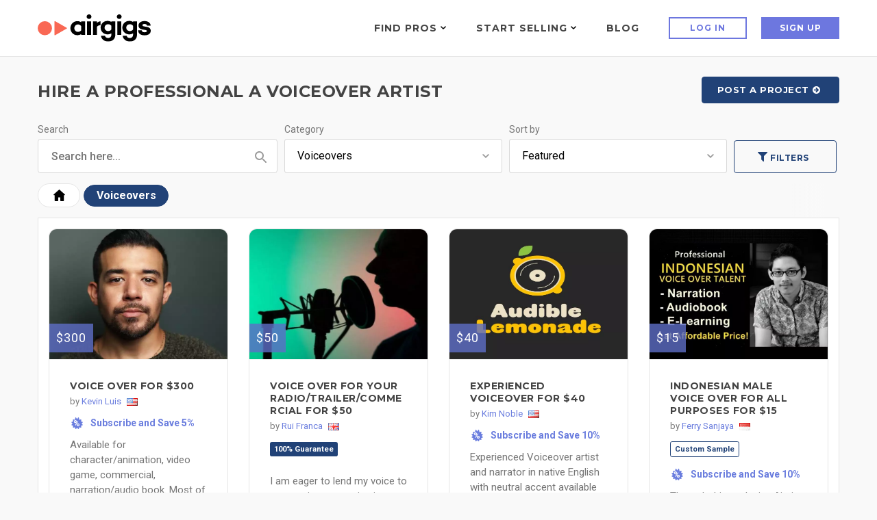

--- FILE ---
content_type: text/html; charset=UTF-8
request_url: https://www.airgigs.com/categories/Voiceovers?page=7
body_size: 40177
content:
<!DOCTYPE html>
<html lang="en">
<head>
    <meta charset="utf-8">
    <meta name="viewport" content="width=device-width, initial-scale=1.0">
    <meta name="description" content="Page 7 of 14 Top Voice Over talent available for remote hire. Browse profiles, credits, samples, reviews and more. ">
    <meta name="author" content="voiceover wanted,  voiceover needed, male voiceover, female voiceover, online voiceover, professional voiceover artist   ">
            
    <link rel="shortcut icon" href="https://www.airgigs.com/style/images/favicon2.png">
    <title>Page 7 of 14 Hire A Professional A Voiceover Artist Online - AirGigs.com</title>
            <link rel="next" href="https://www.airgigs.com/categories/Voiceovers?page=8">
                <link rel="prev" href="https://www.airgigs.com/categories/Voiceovers?page=6">
        
    
    
    <link rel="preconnect" href="https://fonts.googleapis.com">
    <link rel="preconnect" href="https://fonts.gstatic.com" crossorigin>
    <link href="https://fonts.googleapis.com/css2?family=Lato:ital,wght@0,300;0,400;0,700;1,300;1,400;1,700&family=Montserrat:wght@400;500;600;700&family=Roboto:wght@300;400;500;700&display=swap" rel="stylesheet">
    
    <link href="https://www.airgigs.com/bower_components/growl/stylesheets/jquery.growl.css?1613085767" rel="stylesheet" type="text/css" />
    <link href="https://www.airgigs.com/style/sidebar/sidebar.css?1763008139" rel="preload" as="style" onload="this.onload=null;this.rel='stylesheet'">
    <link href="https://www.airgigs.com/style/css/modals/type-selected.css?" rel="preload" as="style" onload="this.onload=null;this.rel='stylesheet'" />
    <!-- Bootstrap core CSS -->
       
        <link href="https://www.airgigs.com/style/home-v2/bootstrap.min.css?1763008115" rel="preload" as="style" onload="this.onload=null;this.rel='stylesheet'">
        <link href="https://www.airgigs.com/style/home-v2/plugins.min.css?1763008116" rel="preload" as="style" onload="this.onload=null;this.rel='stylesheet'">
        <link href="https://www.airgigs.com/style/home-v2/animate.css?1763008114" rel="preload" as="style" onload="this.onload=null;this.rel='stylesheet'">
        <link href="https://www.airgigs.com/style/style.min.css?1763008116&t=20230307" rel="preload" as="style" onload="this.onload=null;this.rel='stylesheet'">

        <link href="https://www.airgigs.com/resources/css/build/airgigs.min.css?1763007986" rel="stylesheet">
        <link href="https://www.airgigs.com/resources/css/layout/footer.css" rel="preload" as="style" onload="this.onload=null;this.rel='stylesheet'">

        <link href="https://www.airgigs.com/resources/css/build/filters.min.css?1763007986" rel="stylesheet">
        <link href="https://www.airgigs.com/style/home-v2/new-filters.css?1763008115" rel="preload" as="style" onload="this.onload=null;this.rel='stylesheet'">

        <link href="https://www.airgigs.com/style/home-v2/sort-by.css?1763008116" rel="preload" as="style" onload="this.onload=null;this.rel='stylesheet'">
        <link href="https://www.airgigs.com/style/home-v2/purple.css?1763008116" rel="preload" as="style" onload="this.onload=null;this.rel='stylesheet'"> 
        <link href="https://www.airgigs.com/style/type/icons.css?1763008113" rel="preload" as="style" onload="this.onload=null;this.rel='stylesheet'">        
        <link href="https://www.airgigs.com/style/fonts/font-awesome-4.7.0/css/font-awesome.min.css?1763008140" rel="preload" as="style" onload="this.onload=null;this.rel='stylesheet'" />
        <link href="https://cdnjs.cloudflare.com/ajax/libs/bootstrap-social/5.1.1/bootstrap-social.min.css" rel="preload" as="style" onload="this.onload=null;this.rel='stylesheet'" />        
        <link href="https://www.airgigs.com/style/home-v2/styles-soundcloud.min.css?1763008115" rel="preload" as="style" onload="this.onload=null;this.rel='stylesheet'">
        
        <link href="https://www.airgigs.com/style/css/mediaelementplayer.css?1763007998" rel="preload" as="style" onload="this.onload=null;this.rel='stylesheet'" />
        <link href="/style/libs/jq-autocomplete/jquery.autocomplete.css?1763008139" rel="preload" as="style" onload="this.onload=null;this.rel='stylesheet'">
        <link href="/style/custom.min.css?1763008009" rel="preload" as="style" onload="this.onload=null;this.rel='stylesheet'">
    
    
    <link href="/style/css/quill.min.css" rel="stylesheet">

    <script>
  !function(f,b,e,v,n,t,s)
  {if(f.fbq)return;n=f.fbq=function(){n.callMethod?
  n.callMethod.apply(n,arguments):n.queue.push(arguments)};
  if(!f._fbq)f._fbq=n;n.push=n;n.loaded=!0;n.version='2.0';
  n.queue=[];t=b.createElement(e);t.async=!0;
  t.src=v;s=b.getElementsByTagName(e)[0];
  s.parentNode.insertBefore(t,s)}(window, document,'script',
  'https://connect.facebook.net/en_US/fbevents.js');
  fbq('init', '2004270853189818');
  fbq('track', 'PageView');
</script>
<noscript><img height="1" width="1" style="display:none"
  src="https://www.facebook.com/tr?id=2004270853189818&ev=PageView&noscript=1"
/></noscript>
    

    

    
    <link href="https://www.airgigs.com/style/paypal.css?1763008117" rel="stylesheet">
        <link href="https://www.airgigs.com/style/skeleton.css?1763008008" rel="stylesheet">
    <meta property="og:title"              content="Page 7 of 14 Hire A Professional A Voiceover Artist Online - AirGigs.com" />
    <meta property="og:description"        content="Page 7 of 14 Top Voice Over talent available for remote hire. Browse profiles, credits, samples, reviews and more. " />

    <meta name="twitter:card" content="summary_large_image">
    <meta name="twitter:title" content="Page 7 of 14 Hire A Professional A Voiceover Artist Online - AirGigs.com" />
    <meta name="twitter:description" content="Page 7 of 14 Top Voice Over talent available for remote hire. Browse profiles, credits, samples, reviews and more. " />

    
    <!-- HTML5 shim and Respond.js for IE8 support of HTML5 elements and media queries -->
    <!-- WARNING: Respond.js doesn't work if you view the page via file:// -->
    <!--[if lt IE 9]>
    <script src="https://oss.maxcdn.com/html5shiv/3.7.2/html5shiv.min.js"></script>
    <script src="https://oss.maxcdn.com/respond/1.4.2/respond.min.js"></script>
    <![endif]-->
    <script type="application/javascript">
        var soundCloudUrl = null;
    </script>

    <script src="https://cdn.withpersona.com/dist/persona-v4.7.1.js"></script>
    <script src="https://www.airgigs.com/style/js/jquery.min.js?1763008144"></script>
    <script src="https://www.airgigs.com/bower_components/growl/javascripts/jquery.growl.js?1613085766" type="text/javascript"></script>
    <link href="https://www.airgigs.com/bower_components/growl/stylesheets/jquery.growl.css?1613085767" rel="stylesheet" type="text/css" />
    
               <script>
                var initOpts = {
                  projectKey: 'vGujMFstwXPEUo1EYTMj',
                  ingestPoint: "https://replay.airgigs.com/ingest",
                  defaultInputMode: 0,
                  obscureTextNumbers: false,
                  obscureTextEmails: true,
                };
                var startOpts = { userID: '' };
                                
                    (function(A,s,a,y,e,r){
                      r=window.OpenReplay=[e,r,y,[s-1, e]];
                      s=document.createElement('script');s.src=A;s.async=!a;
                      document.getElementsByTagName('head')[0].appendChild(s);
                      r.start=function(v){r.push([0])};
                      r.stop=function(v){r.push([1])};
                      r.setUserID=function(id){r.push([2,id])};
                      r.setUserAnonymousID=function(id){r.push([3,id])};
                      r.setMetadata=function(k,v){r.push([4,k,v])};
                      r.event=function(k,p,i){r.push([5,k,p,i])};
                      r.issue=function(k,p){r.push([6,k,p])};
                      r.isActive=function(){return false};
                      r.getSessionToken=function(){};
                    })("//static.openreplay.com/3.5.10/openreplay-assist.js",1,0,initOpts,startOpts);
                
              </script>
        
        <script>
            function logRocketEvent(name, data = {}) {
                // for checking the event is really trigged
                console.log(name);
                            }
        </script>

        
    
    
            <script type="text/javascript">
            var _gaq = _gaq || [];
            _gaq.push(['_setAccount', 'UA-29375286-1']);
            _gaq.push(['_setDomainName', 'airgigs.com']);
            _gaq.push(['_trackPageview']);
            (function() {
                var ga = document.createElement('script'); ga.type = 'text/javascript'; ga.async = true;
                ga.src = ('https:' == document.location.protocol ? 'https://ssl' : 'http://www') + '.google-analytics.com/ga.js';
                var s = document.getElementsByTagName('script')[0]; s.parentNode.insertBefore(ga, s);
            })();
        </script>
        <!-- Google tag (gtag.js) -->
        <script async src="https://www.googletagmanager.com/gtag/js?id=G-XXSFHDS416"></script>
        <script>
          window.dataLayer = window.dataLayer || [];
          function gtag(){ dataLayer.push(arguments); }
          gtag('js', new Date());

          gtag('config', 'G-XXSFHDS416');
        </script>
        
        <!-- Google Tag Manager -->
        <script>(function(w,d,s,l,i){w[l]=w[l]||[];w[l].push({'gtm.start':
        new Date().getTime(),event:'gtm.js'});var f=d.getElementsByTagName(s)[0],
        j=d.createElement(s),dl=l!='dataLayer'?'&l='+l:'';j.async=true;j.src=
        'https://www.googletagmanager.com/gtm.js?id='+i+dl;f.parentNode.insertBefore(j,f);
        })(window,document,'script','dataLayer','GTM-M8HCXPK');</script>
        <!-- End Google Tag Manager -->
    
    <link rel="canonical" href="https://www.airgigs.com/categories/Voiceovers" />
    <script>
        function onWrapperLoad() {
            var _wrap = document.getElementById('main-wrapper-body');
            if(_wrap) {
                _wrap.style.visibility='visible';
            }  
        }
         
        setTimeout(function() {
            onWrapperLoad();
        }, 600); 
    </script>

    <script>
      var google_client;
      var google_access_token;
      
      function initGoogleClient() {
          google_client = google.accounts.oauth2.initTokenClient({
            client_id: document.getElementById("google_client_id").value,
            scope: 'https://www.googleapis.com/auth/drive.file',
            callback: (tokenResponse) => {
              google_access_token = tokenResponse.access_token;
            },
          });
      }
      
      function getGoogleToken() {
        google_client.requestAccessToken();
      }
      
    </script>
    
    <script src="https://accounts.google.com/gsi/client" onload="initGoogleClient()" async defer></script>
    
            
            <script type="text/javascript">
            (function(e,c){if(!c.__SV){var l,h;window.mixpanel=c;c._i=[];c.init=function(q,r,f){function t(d,a){var g=a.split(".");2==g.length&&(d=d[g[0]],a=g[1]);d[a]=function(){d.push([a].concat(Array.prototype.slice.call(arguments,0)))}}var b=c;"undefined"!==typeof f?b=c[f]=[]:f="mixpanel";b.people=b.people||[];b.toString=function(d){var a="mixpanel";"mixpanel"!==f&&(a+="."+f);d||(a+=" (stub)");return a};b.people.toString=function(){return b.toString(1)+".people (stub)"};l="disable time_event track track_pageview track_links track_forms track_with_groups add_group set_group remove_group register register_once alias unregister identify name_tag set_config reset opt_in_tracking opt_out_tracking has_opted_in_tracking has_opted_out_tracking clear_opt_in_out_tracking start_batch_senders start_session_recording stop_session_recording people.set people.set_once people.unset people.increment people.append people.union people.track_charge people.clear_charges people.delete_user people.remove".split(" ");
            for(h=0;h<l.length;h++)t(b,l[h]);var n="set set_once union unset remove delete".split(" ");b.get_group=function(){function d(p){a[p]=function(){b.push([g,[p].concat(Array.prototype.slice.call(arguments,0))])}}for(var a={},g=["get_group"].concat(Array.prototype.slice.call(arguments,0)),m=0;m<n.length;m++)d(n[m]);return a};c._i.push([q,r,f])};c.__SV=1.2;var k=e.createElement("script");k.type="text/javascript";k.async=!0;k.src="undefined"!==typeof MIXPANEL_CUSTOM_LIB_URL?MIXPANEL_CUSTOM_LIB_URL:"file:"===
            e.location.protocol&&"//cdn.mxpnl.com/libs/mixpanel-2-latest.min.js".match(/^\/\//)?"https://cdn.mxpnl.com/libs/mixpanel-2-latest.min.js":"//cdn.mxpnl.com/libs/mixpanel-2-latest.min.js";e=e.getElementsByTagName("script")[0];e.parentNode.insertBefore(k,e)}})(document,window.mixpanel||[])

            mixpanel.init('{$mixpanel_token}', {
                autocapture: true,
                record_sessions_percent: 0,
            })
            
            {if $smarty.session.USERID}
                // Identify logged-in user
                mixpanel.identify('{$smarty.session.USERID}');
                mixpanel.people.set({
                    '$email': '{$smarty.session.EMAIL}',
                    '$name': '{$smarty.session.FULLNAME}',
                    'username': '{$smarty.session.USERNAME}'
                });
            {/if}
            </script>
        
    </head>
<style>
    .light-wrapper {
        min-height: calc(100vh - 70px);
    }
    .icon-s-googleplus {
        display: none !important;
    }
    #vocal_description > div {
        display: none;
    }
</style>
<body>
    
        <!-- Google Tag Manager (noscript) -->
        <noscript><iframe src="https://www.googletagmanager.com/ns.html?id=GTM-M8HCXPK"
        height="0" width="0" style="display:none;visibility:hidden"></iframe></noscript>
        <!-- End Google Tag Manager (noscript) -->
    
    
    
    <input type="hidden" id="google_client_id" name="google_client_id" value="714513412455-d6geoavcck6p89ojccrnk5qrf38dtflk.apps.googleusercontent.com" />
    
<div class="airgigs__navbar" >
    <div class="row" id="smartabanner" style="display: none;">
    <div class="smartbanner" style="border: 1px solid #6a7dde;">
    <div class="smartbanner-container">
        <a href="#" id="smb-close" class="smartbanner-close">&times;</a>
        <span class="smartbanner-icon"></span>
        <div class="smartbanner-info">
            <div class="smartbanner-title">Airgigs App</div>
            <div>Airgigs Inc.</div>
        </div>
        <a onclick="navigate()" class="smartbanner-button">
            <span class="smartbanner-button-text">Open In App</span>
        </a>
    </div>
    </div>
</div>

<style>
#smartabanner {
    display: none;
}
@media only screen and (max-width: 768px) {
.smartbanner {
    display: block;
    left:0;top:0;
    height:78px;
    width: 100%;
    font-family: "Helvetica Neue", helvetica, arial, sans-serif;
    background:#fff;
    overflow:hidden;
    margin-bottom: 10px;
    -webkit-font-smoothing:antialiased;
    -webkit-text-size-adjust:none;
}
.smartbanner-container {
    margin:0 auto;
}
.smartbanner-close {
    position:absolute;
    left:7px;top:7px;
    display:block;
    font-family:'ArialRoundedMTBold',Arial;
    font-size:15px;
    text-align:center;
    text-decoration:none;
    border-radius:14px;
    -webkit-font-smoothing:subpixel-antialiased;
    border:0;
    width:17px;
    height:17px;
    line-height:17px;
    color:#b1b1b3;
    background:#efefef;
}
.smartbanner-close:active,.smartbanner-close:hover {
    color:#333;
}
.smartbanner-icon{
    position:absolute;
    left:30px;
    top:10px;
    display:block;
    width:57px;
    height:57px;
    background-color: #fff;
    background-size:cover;
    background-image: url("/style/images/isologo.svg");
}
.smartbanner-info{
    position:absolute;
    left:98px;
    top:15px;
    width:44%;
    font-size:12px;
    line-height:1.2em;
    font-weight:bold;
    color:#999;
}
.smartbanner-title {
    font-size:15px;
    line-height:17px;
    color:#000;
    font-weight:bold;
}
.smartbanner-button{
    position:absolute;
    right:20px;
    top:24px;
    border-bottom:3px solid ##6d77df;
    padding:0 10px;
    min-width:12%;
    height:46px;
    font-size:14px;
    line-height:24px;
    text-align:center;
    font-weight:bold;
    color:#fff;
    background-color:#6d77df;
    text-decoration:none;
    border-radius:5px;
}
.smartbanner-button:hover {
    color: #fff;
}
.smartbanner-button-text {
    text-align:center;
    display:block;
    padding:11px 22px;
}
}
.headline__btns.headline__btns--sticky-appbanner{
  position:-webkit-sticky;
  position:sticky;
  top:115px;
  z-index:4;
  background:#f9f9f9;
  padding:12px 20px;
  margin-left:-20px;
  margin-right:-20px
}

</style>

<script>
document.addEventListener('DOMContentLoaded', function() {

    const closeBtn = document.getElementById('smb-close');
    const smartbanner = document.getElementById('smartabanner')
    const headlineBtnsCss = document.getElementById('headline__btns');

    closeBtn.addEventListener('click', (event) => {
        setCookie('appbanner_closed', true);
        smartbanner.style.display = 'none';

        if (headlineBtnsCss) {  // Check if headlineBtnsCss exists
            headlineBtnsCss.classList.add('headline__btns--sticky');
            headlineBtnsCss.classList.remove('headline__btns--sticky-appbanner');
        }
    });

    if((/iPad|iPhone|iPod/i.test(navigator.userAgent))) {
        smartbanner.style.display = 'none';

        if (headlineBtnsCss) {  // Check if headlineBtnsCss exists
            headlineBtnsCss.classList.add('headline__btns--sticky');
            headlineBtnsCss.classList.remove('headline__btns--sticky-appbanner');
        }
    }

    showBanner();

    function showBanner() {
        var isClosed = getCookie('appbanner_closed');

        if(isClosed) {
            smartbanner.style.display = 'none';

            if (headlineBtnsCss) {  // Check if headlineBtnsCss exists
                headlineBtnsCss.classList.add('headline__btns--sticky');
                headlineBtnsCss.classList.remove('headline__btns--sticky-appbanner');
            }
        }
    }

    function setCookie(cname, cvalue) {
        var expires = "expires=''";
        document.cookie = cname + "="+ cvalue +";" + expires + ";path=/";
    }

    function getCookie(cname) {
        var name = cname + "=";
        var decodedCookie = decodeURIComponent(document.cookie);
        var ca = decodedCookie.split(';');
        for(var i = 0; i <ca.length; i++) {
        var c = ca[i];
        while (c.charAt(0) == ' ') {
            c = c.substring(1);
        }
        if (c.indexOf(name) == 0) {
            return c.substring(name.length, c.length);
        }
        }
        return "";
    }

    function navigate() {   

        if((/Mobi|Android/i.test(navigator.userAgent))){
            const url = "intent://airgigs.com/#Intent;scheme=comairgigs;package=com.airgigs.airgigs;end";
            window.location.replace(url);
        } 

        if(/Mobi|iPad|iPhone|iPod/i.test(navigator.userAgent)){
            const url = "https://apps.apple.com/gb/app/airgigs/id1610898569";
            window.location.replace(url);
        }
    }

    if (smartbanner.style.display === 'none' || smartbanner.style.display === '') {
        if (headlineBtnsCss) {  // Check if headlineBtnsCss exists
            headlineBtnsCss.classList.add('headline__btns--sticky');
            headlineBtnsCss.classList.remove('headline__btns--sticky-appbanner');
        }
    }

    if (smartbanner.style.display !== 'none') {
        if (headlineBtnsCss) {  // Check if headlineBtnsCss exists
            headlineBtnsCss.classList.remove('headline__btns--sticky');
            headlineBtnsCss.classList.add('headline__btns--sticky-appbanner');
        }
    }
});
</script>
    
    <div class="airgigs__navbar--wrap" >
        <div class="airgigs__navbar--logo">
    <a href="/"><img src="/style/images/logo.svg" alt="AirGigs.com" /></a>
</div>
        <nav class="airgigs__navbar--nav" >
            <ul class="airgigs__navbar--links">
                                    <li class="airgigs__navbar--item" data-menu="find-pros" id="megamenuAreaFindPro">
    <a title="Find Pros" href="/home" class="megamenu__trigger" tabindex="0" id="megamenuBtnFindPro" aria-haspopup="true">

    Find Pros
    <svg xmlns="http://www.w3.org/2000/svg" width="8" height="5">
    <path d="M3.995 2.994L.978 0 0 1.051 3.995 5 8 1.051 7.022 0z"/>
    </svg>
    </a>
    <div id="megamenuFindPro" class="megamenu megamenu__findpro" aria-labelledby="megamenuBtnFindPro">
        <div id="megamenuFindProClose" class="megamenu__close"></div>
        <div class="container">
        <div class="megamenu__wrap">
        <div class="megamenu__nav">
            <h4 class="megamenu__nav--title">Top Categories</h4>
            
            <ul class="megamenu__nav--items" role="menu">

                        <li role="menuitem" tabindex="0" aria-haspopup="true" aria-expanded="true" class="megamenu__nav--item is-active" >
                <a href="#">Vocalists & Voiceover</a>
                <div class="megamenu__nav--item__sublevel">
                <h5>Vocalists & Voiceover</h5>
                <ul role="menu">
                                <li role="presentation"><a class="megamenu__nav--item--link" href="/categories/online-male-vocalist-for-hire" role="menuitem" tabindex="0">Male Vocals</a></li>
                                <li role="presentation"><a class="megamenu__nav--item--link" href="/categories/online-female-vocalist-for-hire" role="menuitem" tabindex="0">Female Vocals</a></li>
                                <li role="presentation"><a class="megamenu__nav--item--link" href="/search?query=backing%20vocals" role="menuitem" tabindex="0">Backing Vocals</a></li>
                                <li role="presentation"><a class="megamenu__nav--item--link" href="/tags/online-vocalist-for-hire/edm" role="menuitem" tabindex="0">EDM Vocals</a></li>
                                <li role="presentation"><a class="megamenu__nav--item--link" href="/search?query=metal%20vocals" role="menuitem" tabindex="0">Metal Vocals</a></li>
                                <li role="presentation"><a class="megamenu__nav--item--link" href="/search?query=country%20vocals" role="menuitem" tabindex="0">Country Vocals</a></li>
                                <li role="presentation"><a class="megamenu__nav--item--link" href="/search?query=rock%20vocals" role="menuitem" tabindex="0">Rock Vocals</a></li>
                                <li role="presentation"><a class="megamenu__nav--item--link" href="/categories/hire-rappers" role="menuitem" tabindex="0">Rap Artists</a></li>
                                <li role="presentation"><a class="megamenu__nav--item--link" href="/categories/Voiceovers" role="menuitem" tabindex="0">Voiceovers</a></li>
                                </ul>

                                </div>
            </li>
                        <li role="menuitem" tabindex="0" aria-haspopup="true" aria-expanded="true" class="megamenu__nav--item " >
                <a href="#">Mixing & Mastering</a>
                <div class="megamenu__nav--item__sublevel">
                <h5>Mixing & Mastering</h5>
                <ul role="menu">
                                <li role="presentation"><a class="megamenu__nav--item--link" href="/categories/mixing-engineers-for-hire" role="menuitem" tabindex="0">Mixing Engineers</a></li>
                                <li role="presentation"><a class="megamenu__nav--item--link" href="/categories/mastering-engineers-for-hire" role="menuitem" tabindex="0">Mastering Engineers</a></li>
                                <li role="presentation"><a class="megamenu__nav--item--link" href="/categories/audio-editing-gigs" role="menuitem" tabindex="0">Audio Editing</a></li>
                                <li role="presentation"><a class="megamenu__nav--item--link" href="/categories/song-remixer" role="menuitem" tabindex="0">Remixes</a></li>
                                <li role="presentation"><a class="megamenu__nav--item--link" href="/search?query=Analog%20Mixing" role="menuitem" tabindex="0">Analog Mix / Master</a></li>
                                </ul>

                                </div>
            </li>
                        <li role="menuitem" tabindex="0" aria-haspopup="true" aria-expanded="true" class="megamenu__nav--item " >
                <a href="#">Song Production</a>
                <div class="megamenu__nav--item__sublevel">
                <h5>Song Production</h5>
                <ul role="menu">
                                <li role="presentation"><a class="megamenu__nav--item--link" href="/categories/Arrangements" role="menuitem" tabindex="0">Arrangements</a></li>
                                <li role="presentation"><a class="megamenu__nav--item--link" href="/categories/backing-bands-rhythm-section-for-hire" role="menuitem" tabindex="0">Backing Bands</a></li>
                                <li role="presentation"><a class="megamenu__nav--item--link" href="/categories/music-production-consultations" role="menuitem" tabindex="0">Consultations</a></li>
                                <li role="presentation"><a class="megamenu__nav--item--link" href="/categories/custom-backing-tracks" role="menuitem" tabindex="0">Backing Tracks</a></li>
                                <li role="presentation"><a class="megamenu__nav--item--link" href="/categories/online-beat-makers-for-hire" role="menuitem" tabindex="0">Beat Makers</a></li>
                                <li role="presentation"><a class="megamenu__nav--item--link" href="/categories/demo-production" role="menuitem" tabindex="0">Full Song Production</a></li>
                                </ul>

                                </div>
            </li>
                        <li role="menuitem" tabindex="0" aria-haspopup="true" aria-expanded="true" class="megamenu__nav--item " >
                <a href="#">Songwriting</a>
                <div class="megamenu__nav--item__sublevel">
                <h5>Songwriting</h5>
                <ul role="menu">
                                <li role="presentation"><a class="megamenu__nav--item--link" href="/categories/songwriters-for-hire-online" role="menuitem" tabindex="0">Songwriters</a></li>
                                <li role="presentation"><a class="megamenu__nav--item--link" href="/search?query=topline" role="menuitem" tabindex="0">Topline</a></li>
                                </ul>

                                </div>
            </li>
                        <li role="menuitem" tabindex="0" aria-haspopup="true" aria-expanded="true" class="megamenu__nav--item " >
                <a href="#">Guitars & Folk Strings</a>
                <div class="megamenu__nav--item__sublevel">
                <h5>Guitars & Folk Strings</h5>
                <ul role="menu">
                                <li role="presentation"><a class="megamenu__nav--item--link" href="/categories/session-guitarists" role="menuitem" tabindex="0">Electric</a></li>
                                <li role="presentation"><a class="megamenu__nav--item--link" href="/search?query=acoustic%20guitar" role="menuitem" tabindex="0">Acoustic</a></li>
                                <li role="presentation"><a class="megamenu__nav--item--link" href="/search?query=slide%20guitar" role="menuitem" tabindex="0">Slide</a></li>
                                <li role="presentation"><a class="megamenu__nav--item--link" href="/search?query=pedal%20steel" role="menuitem" tabindex="0">Pedal Steel</a></li>
                                <li role="presentation"><a class="megamenu__nav--item--link" href="/search?query=Lap%20steel" role="menuitem" tabindex="0">Lap Steel</a></li>
                                <li role="presentation"><a class="megamenu__nav--item--link" href="/search?query=banjo" role="menuitem" tabindex="0">Banjo</a></li>
                                <li role="presentation"><a class="megamenu__nav--item--link" href="/search?query=mandolin" role="menuitem" tabindex="0">Mandolin</a></li>
                                <li role="presentation"><a class="megamenu__nav--item--link" href="/search?query=dobro" role="menuitem" tabindex="0">Dobro</a></li>
                                <li role="presentation"><a class="megamenu__nav--item--link" href="/search?query=sitar" role="menuitem" tabindex="0">Sitar</a></li>
                                </ul>

                                </div>
            </li>
                        <li role="menuitem" tabindex="0" aria-haspopup="true" aria-expanded="true" class="megamenu__nav--item " >
                <a href="#">Piano, Keys Synth</a>
                <div class="megamenu__nav--item__sublevel">
                <h5>Piano, Keys Synth</h5>
                <ul role="menu">
                                <li role="presentation"><a class="megamenu__nav--item--link" href="/search?query=piano" role="menuitem" tabindex="0">Piano</a></li>
                                <li role="presentation"><a class="megamenu__nav--item--link" href="/search?query=rhodes" role="menuitem" tabindex="0">Rhodes</a></li>
                                <li role="presentation"><a class="megamenu__nav--item--link" href="/search?query=Hammond%20" role="menuitem" tabindex="0">Hammond Organ</a></li>
                                <li role="presentation"><a class="megamenu__nav--item--link" href="/categories/online-piano-keys-synth" role="menuitem" tabindex="0">Synths</a></li>
                                </ul>

                                </div>
            </li>
                        <li role="menuitem" tabindex="0" aria-haspopup="true" aria-expanded="true" class="megamenu__nav--item " >
                <a href="#">Drums & Percussion</a>
                <div class="megamenu__nav--item__sublevel">
                <h5>Drums & Percussion</h5>
                <ul role="menu">
                                <li role="presentation"><a class="megamenu__nav--item--link" href="/categories/online-drum-sessions" role="menuitem" tabindex="0">Session Drummers</a></li>
                                <li role="presentation"><a class="megamenu__nav--item--link" href="/categories/hire-a-percussionist-online" role="menuitem" tabindex="0">Percussion</a></li>
                                <li role="presentation"><a class="megamenu__nav--item--link" href="/search?query=Programmed%20Drums" role="menuitem" tabindex="0">Programmed Drums</a></li>
                                </ul>

                                </div>
            </li>
                        <li role="menuitem" tabindex="0" aria-haspopup="true" aria-expanded="true" class="megamenu__nav--item " >
                <a href="#">Arrangements & Pre-Production</a>
                <div class="megamenu__nav--item__sublevel">
                <h5>Arrangements & Pre-Production</h5>
                <ul role="menu">
                                <li role="presentation"><a class="megamenu__nav--item--link" href="/categories/Arrangements" role="menuitem" tabindex="0">Arrangers</a></li>
                                <li role="presentation"><a class="megamenu__nav--item--link" href="/categories/Music-Transcription-Services" role="menuitem" tabindex="0">Transcription</a></li>
                                <li role="presentation"><a class="megamenu__nav--item--link" href="/categories/music-production-consultations" role="menuitem" tabindex="0">Consultations</a></li>
                                </ul>

                                </div>
            </li>
                        <li role="menuitem" tabindex="0" aria-haspopup="true" aria-expanded="true" class="megamenu__nav--item " >
                <a href="#">Strings</a>
                <div class="megamenu__nav--item__sublevel">
                <h5>Strings</h5>
                <ul role="menu">
                                <li role="presentation"><a class="megamenu__nav--item--link" href="/search?query=Violin" role="menuitem" tabindex="0">Violin</a></li>
                                <li role="presentation"><a class="megamenu__nav--item--link" href="/search?query=viola" role="menuitem" tabindex="0">Viola</a></li>
                                <li role="presentation"><a class="megamenu__nav--item--link" href="/search?query=cello" role="menuitem" tabindex="0">Cello</a></li>
                                <li role="presentation"><a class="megamenu__nav--item--link" href="/search?query=string%20quartet" role="menuitem" tabindex="0">Quartets</a></li>
                                </ul>

                                </div>
            </li>
                        <li role="menuitem" tabindex="0" aria-haspopup="true" aria-expanded="true" class="megamenu__nav--item " >
                <a href="#">Bass</a>
                <div class="megamenu__nav--item__sublevel">
                <h5>Bass</h5>
                <ul role="menu">
                                <li role="presentation"><a class="megamenu__nav--item--link" href="/categories/online-bassist-for-hire" role="menuitem" tabindex="0">Electric</a></li>
                                <li role="presentation"><a class="megamenu__nav--item--link" href="/search?query=upright%20bass" role="menuitem" tabindex="0">Acoustic / Upright</a></li>
                                </ul>

                                </div>
            </li>
                        <li role="menuitem" tabindex="0" aria-haspopup="true" aria-expanded="true" class="megamenu__nav--item " >
                <a href="#">Horns</a>
                <div class="megamenu__nav--item__sublevel">
                <h5>Horns</h5>
                <ul role="menu">
                                <li role="presentation"><a class="megamenu__nav--item--link" href="/search?query=saxophone" role="menuitem" tabindex="0">Saxophone</a></li>
                                <li role="presentation"><a class="megamenu__nav--item--link" href="/search?query=trumpet" role="menuitem" tabindex="0">Trumpet</a></li>
                                <li role="presentation"><a class="megamenu__nav--item--link" href="/search?query=bassoon" role="menuitem" tabindex="0">Bassoon</a></li>
                                <li role="presentation"><a class="megamenu__nav--item--link" href="/search?query=horn%20section" role="menuitem" tabindex="0">Sections</a></li>
                                </ul>

                                </div>
            </li>
            
            </ul>
            
            <div class="megamenu__nav--footer">
            <a href="/home" class="btn2 btn2-outline btn2-orange">See all categories</a>
            </div>
            
        
        </div>
        <div class="megamenu__right">
            <h3>Want talent to come to you?</h3>
            <a class="btn2 btn2-orange show-signup" href="/manage_jobs?create_job=1">Post your project</a>
        </div>
        </div>
        </div>
    </div>
</li>                    <li class="airgigs__navbar--item" id="megamenuAreaStartSelling">
    <a href="#" class="megamenu__trigger" aria-haspopup="true" tabindex="0" id="megamenuBtnStartSelling" >
        Start Selling
        <svg xmlns="http://www.w3.org/2000/svg" width="8" height="5">   
        <path d="M3.995 2.994L.978 0 0 1.051 3.995 5 8 1.051 7.022 0z"/>
        </svg>
    </a>
    <div id="megamenuStartSell" class="megamenu megamenu__start-selling">
        <div id="megamenuStartSellingClose" class="megamenu__close"></div>
        <div class="container">
        <div class="megamenu__wrap">
        <div class="megamenu__start-selling--col megamenu__start-selling--left-col">
            <h3>Are you a Music Pro looking to sell your services?</h3>
            <p>
            Become part of the AirGigs community and help songwriters, music creators and producers bring their projects to life. Sign up today and post your service listing, or browse our artists wanted board to find creators who are looking for your services.
             <a href="https://www.airgigs.com/signup" class="show-signup">Sign up today for more info!</a></p>
            <a href="https://www.airgigs.com/signup" class="btn2 btn-purple show-signup">sign up now!</a>
            </div>

            <div class="megamenu__start-selling--col megamenu__start-selling--center-col">
            <h3>Artists Wanted</h3>
            <img src="/style/images/airgigs_startselling.png" class="megamenu__start-selling--img" />
            <p>Are you a studio professional who loves to play, sing, mix, jam, rock or roll?
            Are you a musician with mad skills and a desire to help others create that sweet, sweet music?</p>
            <a href="https://www.airgigs.com/job_board" class="btn2 btn2-orange">View Recent Projects</a>
            </div>

            <div class="megamenu__start-selling--col megamenu__start-selling--right-col">
            <h3>Why Sell On AirGigs?</h3>
            <ul class="megamenu__start-selling--list">
                <li>Be part of a fast growing community of music professionals</li>
                <li>No cost to join</li>
                <li>No membership fees</li>
                <li>Seller protection</li>
                <li>Cash bonuses and more</li>
                <li>Support by music production pros</li>
            </ul>
            <a href="https://help.airgigs.com/help/seller-questions" class="btn2 btn2-orange">See Seller FAQ</a>
            </div>
        </div>
        </div>
    </div>
</li>                    <li class="airgigs__navbar--item"><a href="https://blog.airgigs.com">Blog</a></li> 
                    <li class="airgigs__navbar--item nav__login nav__login--a "><a href="https://www.airgigs.com/login" 
class="btn2 btn2-purple btn2-outline show-login">Log In</a></li>
<li class="airgigs__navbar--item nav__login show-signup"><a href="https://www.airgigs.com/signup" 
class="btn2 btn2-purple is-active show-signup">Sign Up</a></li>
                            </ul>

            
                        
            <div class="nav__burger">
    <a id="AG__menu--trigger" class="airgigs__navbar--hamburguer">
        <i></i>
    </a>
</div>        </nav>
    </div>
</div>

<nav id="AG__menu" class="AG__menu">
	<div class="AG__menu__wrap">
		<ul data-menu="main" class="AG__menu__level AG__menu__main">
						<li class="AG__menu__item">
    <a class="AG__menu__link" data-submenu="submenu-findpro" data-name="Find Pro" href="#">
    Find Pros
        <svg xmlns="http://www.w3.org/2000/svg" width="9" height="15">
        <path fill="#000" fill-rule="evenodd" d="M5.389 7.51L0 13.166 1.892 15 9 7.51 1.892 0 0 1.834z"/>
        </svg>
    </a>
</li>			<li class="AG__menu__item">
<a class="AG__menu__link" href="#">Start Selling</a>
</li>
							<li class="AG__menu__item">
<a class="AG__menu__link" href="https://blog.airgigs.com">
Blog
</a>
</li>						
			    <li class="AG__menu__item AG__menu__item--btns"><a class="AG__menu__link AG__menu__btn btn-outline show-login" href="/login">Login</a></li>
    <li class="AG__menu__item"><a class="AG__menu__link AG__menu__btn show-signup" href="/signup">Signup</a></li>
					</ul>

		<ul data-menu="submenu-findpro" class="AG__menu__level AG__menu__sublevel AG__menu__findpro">
    <li class="">
        <h2 class="AG__menu__item--title">FIND PROS</h2>
    </li>
        <li class="AG__menu__item">
        <a href="#Vocalists & Voiceover" class="AG__menu__link" data-submenu="submenu-findpro-0" data-name="Vocalists & Voiceover">
        Vocalists & Voiceover
        <svg xmlns="http://www.w3.org/2000/svg" width="9" height="15">
        <path fill="#000" fill-rule="evenodd" d="M5.389 7.51L0 13.166 1.892 15 9 7.51 1.892 0 0 1.834z"/>
        </svg>
        </a>
    </li>
        <li class="AG__menu__item">
        <a href="#Mixing & Mastering" class="AG__menu__link" data-submenu="submenu-findpro-1" data-name="Mixing & Mastering">
        Mixing & Mastering
        <svg xmlns="http://www.w3.org/2000/svg" width="9" height="15">
        <path fill="#000" fill-rule="evenodd" d="M5.389 7.51L0 13.166 1.892 15 9 7.51 1.892 0 0 1.834z"/>
        </svg>
        </a>
    </li>
        <li class="AG__menu__item">
        <a href="#Song Production" class="AG__menu__link" data-submenu="submenu-findpro-2" data-name="Song Production">
        Song Production
        <svg xmlns="http://www.w3.org/2000/svg" width="9" height="15">
        <path fill="#000" fill-rule="evenodd" d="M5.389 7.51L0 13.166 1.892 15 9 7.51 1.892 0 0 1.834z"/>
        </svg>
        </a>
    </li>
        <li class="AG__menu__item">
        <a href="#Songwriting" class="AG__menu__link" data-submenu="submenu-findpro-3" data-name="Songwriting">
        Songwriting
        <svg xmlns="http://www.w3.org/2000/svg" width="9" height="15">
        <path fill="#000" fill-rule="evenodd" d="M5.389 7.51L0 13.166 1.892 15 9 7.51 1.892 0 0 1.834z"/>
        </svg>
        </a>
    </li>
        <li class="AG__menu__item">
        <a href="#Guitars & Folk Strings" class="AG__menu__link" data-submenu="submenu-findpro-4" data-name="Guitars & Folk Strings">
        Guitars & Folk Strings
        <svg xmlns="http://www.w3.org/2000/svg" width="9" height="15">
        <path fill="#000" fill-rule="evenodd" d="M5.389 7.51L0 13.166 1.892 15 9 7.51 1.892 0 0 1.834z"/>
        </svg>
        </a>
    </li>
        <li class="AG__menu__item">
        <a href="#Piano, Keys Synth" class="AG__menu__link" data-submenu="submenu-findpro-5" data-name="Piano, Keys Synth">
        Piano, Keys Synth
        <svg xmlns="http://www.w3.org/2000/svg" width="9" height="15">
        <path fill="#000" fill-rule="evenodd" d="M5.389 7.51L0 13.166 1.892 15 9 7.51 1.892 0 0 1.834z"/>
        </svg>
        </a>
    </li>
        <li class="AG__menu__item">
        <a href="#Drums & Percussion" class="AG__menu__link" data-submenu="submenu-findpro-6" data-name="Drums & Percussion">
        Drums & Percussion
        <svg xmlns="http://www.w3.org/2000/svg" width="9" height="15">
        <path fill="#000" fill-rule="evenodd" d="M5.389 7.51L0 13.166 1.892 15 9 7.51 1.892 0 0 1.834z"/>
        </svg>
        </a>
    </li>
        <li class="AG__menu__item">
        <a href="#Arrangements & Pre-Production" class="AG__menu__link" data-submenu="submenu-findpro-7" data-name="Arrangements & Pre-Production">
        Arrangements & Pre-Production
        <svg xmlns="http://www.w3.org/2000/svg" width="9" height="15">
        <path fill="#000" fill-rule="evenodd" d="M5.389 7.51L0 13.166 1.892 15 9 7.51 1.892 0 0 1.834z"/>
        </svg>
        </a>
    </li>
        <li class="AG__menu__item">
        <a href="#Strings" class="AG__menu__link" data-submenu="submenu-findpro-8" data-name="Strings">
        Strings
        <svg xmlns="http://www.w3.org/2000/svg" width="9" height="15">
        <path fill="#000" fill-rule="evenodd" d="M5.389 7.51L0 13.166 1.892 15 9 7.51 1.892 0 0 1.834z"/>
        </svg>
        </a>
    </li>
        <li class="AG__menu__item">
        <a href="#Bass" class="AG__menu__link" data-submenu="submenu-findpro-9" data-name="Bass">
        Bass
        <svg xmlns="http://www.w3.org/2000/svg" width="9" height="15">
        <path fill="#000" fill-rule="evenodd" d="M5.389 7.51L0 13.166 1.892 15 9 7.51 1.892 0 0 1.834z"/>
        </svg>
        </a>
    </li>
        <li class="AG__menu__item">
        <a href="#Horns" class="AG__menu__link" data-submenu="submenu-findpro-10" data-name="Horns">
        Horns
        <svg xmlns="http://www.w3.org/2000/svg" width="9" height="15">
        <path fill="#000" fill-rule="evenodd" d="M5.389 7.51L0 13.166 1.892 15 9 7.51 1.892 0 0 1.834z"/>
        </svg>
        </a>
    </li>
        <li class="AG__menu__item--postyourproject">
        <a href="/home" class="AG__menu__link">See All Categories</a>
    </li>
</ul> 

<ul data-menu="submenu-findpro-0" class="AG__menu__level AG__menu__sublevel AG__menu__findpro" data-name="Vocalists & Voiceover" >
        <li>
        <h2 class="AG__menu__item--title">Vocalists & Voiceover</h2>
        </li>
                <li class="AG__menu__item">
        <a class="AG__menu__link" href="/categories/online-male-vocalist-for-hire">Male Vocals</a>
        </li>
                <li class="AG__menu__item">
        <a class="AG__menu__link" href="/categories/online-female-vocalist-for-hire">Female Vocals</a>
        </li>
                <li class="AG__menu__item">
        <a class="AG__menu__link" href="/search?query=backing%20vocals">Backing Vocals</a>
        </li>
                <li class="AG__menu__item">
        <a class="AG__menu__link" href="/tags/online-vocalist-for-hire/edm">EDM Vocals</a>
        </li>
                <li class="AG__menu__item">
        <a class="AG__menu__link" href="/search?query=metal%20vocals">Metal Vocals</a>
        </li>
                <li class="AG__menu__item">
        <a class="AG__menu__link" href="/search?query=country%20vocals">Country Vocals</a>
        </li>
                <li class="AG__menu__item">
        <a class="AG__menu__link" href="/search?query=rock%20vocals">Rock Vocals</a>
        </li>
                <li class="AG__menu__item">
        <a class="AG__menu__link" href="/categories/hire-rappers">Rap Artists</a>
        </li>
                <li class="AG__menu__item">
        <a class="AG__menu__link" href="/categories/Voiceovers">Voiceovers</a>
        </li>
                <li class="AG__menu__item--postyourproject">
    <a href="/job_board" class="AG__menu__link show-signup">Post your project</a>
        </li>
</ul>
<ul data-menu="submenu-findpro-1" class="AG__menu__level AG__menu__sublevel AG__menu__findpro" data-name="Mixing & Mastering" >
        <li>
        <h2 class="AG__menu__item--title">Mixing & Mastering</h2>
        </li>
                <li class="AG__menu__item">
        <a class="AG__menu__link" href="/categories/mixing-engineers-for-hire">Mixing Engineers</a>
        </li>
                <li class="AG__menu__item">
        <a class="AG__menu__link" href="/categories/mastering-engineers-for-hire">Mastering Engineers</a>
        </li>
                <li class="AG__menu__item">
        <a class="AG__menu__link" href="/categories/audio-editing-gigs">Audio Editing</a>
        </li>
                <li class="AG__menu__item">
        <a class="AG__menu__link" href="/categories/song-remixer">Remixes</a>
        </li>
                <li class="AG__menu__item">
        <a class="AG__menu__link" href="/search?query=Analog%20Mixing">Analog Mix / Master</a>
        </li>
                <li class="AG__menu__item--postyourproject">
    <a href="/job_board" class="AG__menu__link show-signup">Post your project</a>
        </li>
</ul>
<ul data-menu="submenu-findpro-2" class="AG__menu__level AG__menu__sublevel AG__menu__findpro" data-name="Song Production" >
        <li>
        <h2 class="AG__menu__item--title">Song Production</h2>
        </li>
                <li class="AG__menu__item">
        <a class="AG__menu__link" href="/categories/Arrangements">Arrangements</a>
        </li>
                <li class="AG__menu__item">
        <a class="AG__menu__link" href="/categories/backing-bands-rhythm-section-for-hire">Backing Bands</a>
        </li>
                <li class="AG__menu__item">
        <a class="AG__menu__link" href="/categories/music-production-consultations">Consultations</a>
        </li>
                <li class="AG__menu__item">
        <a class="AG__menu__link" href="/categories/custom-backing-tracks">Backing Tracks</a>
        </li>
                <li class="AG__menu__item">
        <a class="AG__menu__link" href="/categories/online-beat-makers-for-hire">Beat Makers</a>
        </li>
                <li class="AG__menu__item">
        <a class="AG__menu__link" href="/categories/demo-production">Full Song Production</a>
        </li>
                <li class="AG__menu__item--postyourproject">
    <a href="/job_board" class="AG__menu__link show-signup">Post your project</a>
        </li>
</ul>
<ul data-menu="submenu-findpro-3" class="AG__menu__level AG__menu__sublevel AG__menu__findpro" data-name="Songwriting" >
        <li>
        <h2 class="AG__menu__item--title">Songwriting</h2>
        </li>
                <li class="AG__menu__item">
        <a class="AG__menu__link" href="/categories/songwriters-for-hire-online">Songwriters</a>
        </li>
                <li class="AG__menu__item">
        <a class="AG__menu__link" href="/search?query=topline">Topline</a>
        </li>
                <li class="AG__menu__item--postyourproject">
    <a href="/job_board" class="AG__menu__link show-signup">Post your project</a>
        </li>
</ul>
<ul data-menu="submenu-findpro-4" class="AG__menu__level AG__menu__sublevel AG__menu__findpro" data-name="Guitars & Folk Strings" >
        <li>
        <h2 class="AG__menu__item--title">Guitars & Folk Strings</h2>
        </li>
                <li class="AG__menu__item">
        <a class="AG__menu__link" href="/categories/session-guitarists">Electric</a>
        </li>
                <li class="AG__menu__item">
        <a class="AG__menu__link" href="/search?query=acoustic%20guitar">Acoustic</a>
        </li>
                <li class="AG__menu__item">
        <a class="AG__menu__link" href="/search?query=slide%20guitar">Slide</a>
        </li>
                <li class="AG__menu__item">
        <a class="AG__menu__link" href="/search?query=pedal%20steel">Pedal Steel</a>
        </li>
                <li class="AG__menu__item">
        <a class="AG__menu__link" href="/search?query=Lap%20steel">Lap Steel</a>
        </li>
                <li class="AG__menu__item">
        <a class="AG__menu__link" href="/search?query=banjo">Banjo</a>
        </li>
                <li class="AG__menu__item">
        <a class="AG__menu__link" href="/search?query=mandolin">Mandolin</a>
        </li>
                <li class="AG__menu__item">
        <a class="AG__menu__link" href="/search?query=dobro">Dobro</a>
        </li>
                <li class="AG__menu__item">
        <a class="AG__menu__link" href="/search?query=sitar">Sitar</a>
        </li>
                <li class="AG__menu__item--postyourproject">
    <a href="/job_board" class="AG__menu__link show-signup">Post your project</a>
        </li>
</ul>
<ul data-menu="submenu-findpro-5" class="AG__menu__level AG__menu__sublevel AG__menu__findpro" data-name="Piano, Keys Synth" >
        <li>
        <h2 class="AG__menu__item--title">Piano, Keys Synth</h2>
        </li>
                <li class="AG__menu__item">
        <a class="AG__menu__link" href="/search?query=piano">Piano</a>
        </li>
                <li class="AG__menu__item">
        <a class="AG__menu__link" href="/search?query=rhodes">Rhodes</a>
        </li>
                <li class="AG__menu__item">
        <a class="AG__menu__link" href="/search?query=Hammond%20">Hammond Organ</a>
        </li>
                <li class="AG__menu__item">
        <a class="AG__menu__link" href="/categories/online-piano-keys-synth">Synths</a>
        </li>
                <li class="AG__menu__item--postyourproject">
    <a href="/job_board" class="AG__menu__link show-signup">Post your project</a>
        </li>
</ul>
<ul data-menu="submenu-findpro-6" class="AG__menu__level AG__menu__sublevel AG__menu__findpro" data-name="Drums & Percussion" >
        <li>
        <h2 class="AG__menu__item--title">Drums & Percussion</h2>
        </li>
                <li class="AG__menu__item">
        <a class="AG__menu__link" href="/categories/online-drum-sessions">Session Drummers</a>
        </li>
                <li class="AG__menu__item">
        <a class="AG__menu__link" href="/categories/hire-a-percussionist-online">Percussion</a>
        </li>
                <li class="AG__menu__item">
        <a class="AG__menu__link" href="/search?query=Programmed%20Drums">Programmed Drums</a>
        </li>
                <li class="AG__menu__item--postyourproject">
    <a href="/job_board" class="AG__menu__link show-signup">Post your project</a>
        </li>
</ul>
<ul data-menu="submenu-findpro-7" class="AG__menu__level AG__menu__sublevel AG__menu__findpro" data-name="Arrangements & Pre-Production" >
        <li>
        <h2 class="AG__menu__item--title">Arrangements & Pre-Production</h2>
        </li>
                <li class="AG__menu__item">
        <a class="AG__menu__link" href="/categories/Arrangements">Arrangers</a>
        </li>
                <li class="AG__menu__item">
        <a class="AG__menu__link" href="/categories/Music-Transcription-Services">Transcription</a>
        </li>
                <li class="AG__menu__item">
        <a class="AG__menu__link" href="/categories/music-production-consultations">Consultations</a>
        </li>
                <li class="AG__menu__item--postyourproject">
    <a href="/job_board" class="AG__menu__link show-signup">Post your project</a>
        </li>
</ul>
<ul data-menu="submenu-findpro-8" class="AG__menu__level AG__menu__sublevel AG__menu__findpro" data-name="Strings" >
        <li>
        <h2 class="AG__menu__item--title">Strings</h2>
        </li>
                <li class="AG__menu__item">
        <a class="AG__menu__link" href="/search?query=Violin">Violin</a>
        </li>
                <li class="AG__menu__item">
        <a class="AG__menu__link" href="/search?query=viola">Viola</a>
        </li>
                <li class="AG__menu__item">
        <a class="AG__menu__link" href="/search?query=cello">Cello</a>
        </li>
                <li class="AG__menu__item">
        <a class="AG__menu__link" href="/search?query=string%20quartet">Quartets</a>
        </li>
                <li class="AG__menu__item--postyourproject">
    <a href="/job_board" class="AG__menu__link show-signup">Post your project</a>
        </li>
</ul>
<ul data-menu="submenu-findpro-9" class="AG__menu__level AG__menu__sublevel AG__menu__findpro" data-name="Bass" >
        <li>
        <h2 class="AG__menu__item--title">Bass</h2>
        </li>
                <li class="AG__menu__item">
        <a class="AG__menu__link" href="/categories/online-bassist-for-hire">Electric</a>
        </li>
                <li class="AG__menu__item">
        <a class="AG__menu__link" href="/search?query=upright%20bass">Acoustic / Upright</a>
        </li>
                <li class="AG__menu__item--postyourproject">
    <a href="/job_board" class="AG__menu__link show-signup">Post your project</a>
        </li>
</ul>
<ul data-menu="submenu-findpro-10" class="AG__menu__level AG__menu__sublevel AG__menu__findpro" data-name="Horns" >
        <li>
        <h2 class="AG__menu__item--title">Horns</h2>
        </li>
                <li class="AG__menu__item">
        <a class="AG__menu__link" href="/search?query=saxophone">Saxophone</a>
        </li>
                <li class="AG__menu__item">
        <a class="AG__menu__link" href="/search?query=trumpet">Trumpet</a>
        </li>
                <li class="AG__menu__item">
        <a class="AG__menu__link" href="/search?query=bassoon">Bassoon</a>
        </li>
                <li class="AG__menu__item">
        <a class="AG__menu__link" href="/search?query=horn%20section">Sections</a>
        </li>
                <li class="AG__menu__item--postyourproject">
    <a href="/job_board" class="AG__menu__link show-signup">Post your project</a>
        </li>
</ul>
		<!-- Submenu Seller -->
<ul data-menu="submenu-seller" class="AG__menu__level AG__menu__sublevel AG__menu__seller">
    <li>
        <h2 class="AG__menu__item--title">SELLER</h2>
    </li>
    <li class="AG__menu__item"><a class="AG__menu__link" href="https://www.airgigs.com/new?type=online">Post a Service</a></li>
    <li class="AG__menu__item"><a class="AG__menu__link" href="https://www.airgigs.com/manage_gigs">My Services</a></li>
    <li class="AG__menu__item"><a class="AG__menu__link" href="https://www.airgigs.com/subscriptions">My Subscriptions</a></li>
    <li class="AG__menu__item"><a class="AG__menu__link" href="https://www.airgigs.com/my_props">My Custom Offers</a></li>
            <li class="AG__menu__item"><a class="AG__menu__link" href="https://www.airgigs.com/my_seller_props"">My Proposals</a></li>
        <li class="AG__menu__item"><a class="AG__menu__link" href="https://www.airgigs.com/job_board"">Artists Wanted</a></li>
        <li class="AG__menu__item"><a class="AG__menu__link" href="https://www.airgigs.com/manage_orders">Manage Sales</a></li>
    <li class="AG__menu__item"><a class="AG__menu__link" href="https://www.airgigs.com/balance?tab=sales">Revenues</a></li>
    <li class="AG__menu__item"><a class="AG__menu__link" href="https://www.airgigs.com/subscribers">My Subscribers</a></li>
    <li class="AG__menu__item"><a class="AG__menu__link" href="https://www.airgigs.com/purchases">Purchases</a></li>
</ul>
		<!-- Submenu Buyer -->
<ul data-menu="submenu-buyer" class="AG__menu__level AG__menu__sublevel AG__menu__buyer ">
    <li class="">
        <h2 class="AG__menu__item--title">BUYER</h2>
    </li>
            <li class="AG__menu__item"><a href="https://www.airgigs.com/manage_jobs?create_job=1" class="AG__menu__link" title="post a project">Post a Project</a></li>
        <li class="AG__menu__item"><a href="https://www.airgigs.com/manage_jobs" class="AG__menu__link" title="my posts">My Posts</a></li>
        <li class="AG__menu__item"><a href="https://www.airgigs.com/orders" class="AG__menu__link" title="my orders">My orders</a></li>
    <li class="AG__menu__item"><a href="https://www.airgigs.com/my_subscription_gigs" class="AG__menu__link" title="my subscriptions">My Subscriptions</a></li>
    <li class="AG__menu__item"><a href="https://www.airgigs.com/bookmarks" class="AG__menu__link" title="favorites">My Favorites</a></li>
    <li class="AG__menu__item"><a href="https://www.airgigs.com/balance" class="AG__menu__link" title="payments">Invoices</a></li>
</ul>
		<!-- Submenu Profile -->
<ul data-menu="submenu-profile" class="AG__menu__level AG__menu__sublevel AG__menu__profile">
    <li>
        <h2 class="AG__menu__item--title">PROFILE</h2>
    </li>
    <li class="AG__menu__item"><a class="AG__menu__link" href="https://www.airgigs.com/user/">View Profile</a></li>
    <li class="AG__menu__item"><a class="AG__menu__link" href="https://www.airgigs.com/bookmarks">My Favorites</a></li>
    <li class="AG__menu__item" style="margin-bottom: 20px;">
        <a class="AG__menu__link" href="https://www.airgigs.com/share-media" style="display: inline; padding-right: 50px;">Marketing Tools <span class="badge badge-new" style="background: #6d77df;top: 5px;">New</span></a>
    </li>
    <li class="AG__menu__item" style="margin-bottom: 20px;">
        <a class="AG__menu__link" href="https://www.airgigs.com/purchases" style="display: inline; padding-right: 50px;">Purchases</a>
    </li>
    <li class="AG__menu__item"><a class="AG__menu__link" href="https://www.airgigs.com/settings">Settings</a></li>
</ul>
	</div>
</nav>

    <div class="offset"></div>
<div class="light-wrapper">
    <div class="container" style="padding-top:30px; padding-bottom:50px;">

        <div class="blog grid-view col2 row">
           
            <!-- /column .sidebar -->
            <aside class="filters__sidebar">

    <button 
    id="clear-filter-top" 
    class="btn btn-default btn-porange clear-all-filters filters__btn--clear-top"
        style="width: 100%; display: none;">Clear Filters</button>

    <div id="filters__category" class="filters__wraper">
        <div class="sidebox">
            <button class="filters__wraper--close filters__js--close-category">&times;</button>
            
            <nav id="default-menu">
                <h3 id="category_title" class="widget-title">
                                        <a id="all_category" href="https://www.airgigs.com/home">Categories</a>
                                    </h3>

                                <ul class="filters__category circled">
                                                                                                            <li id="side_category" >
                            <a class="category_link" href="https://www.airgigs.com/categories/album-cover-artists-designers-for-hire">Album Artwork</a></li>
                                                                                    <li id="side_category" > <a class="category_link" href="https://www.airgigs.com/categories/Arrangements">
                            Arrangements</a></li>
                                                                                                            <li id="side_category" >
                            <a class="category_link" href="https://www.airgigs.com/categories/audio-editing-gigs">Audio Editing</a></li>
                    
                                                                                    <li id="side_category" > <a class="category_link" href="https://www.airgigs.com/categories/backing-bands-rhythm-section-for-hire">
                            Backing Bands</a></li>
                                                                                    <li id="side_category" > <a class="category_link" href="https://www.airgigs.com/categories/custom-backing-tracks">
                            Backing Tracks</a></li>
                                                                                    <li id="side_category" > <a class="category_link" href="https://www.airgigs.com/categories/online-bassist-for-hire">
                            Bass</a></li>
                                                                                    <li id="side_category" > <a class="category_link" href="https://www.airgigs.com/categories/online-beat-makers-for-hire">
                            Beat Makers</a></li>
                                                                                    <li id="side_category" > <a class="category_link" href="https://www.airgigs.com/categories/online-horn-session-players">
                            Brass, Woodwind</a></li>
                                                                                    <li id="side_category" > <a class="category_link" href="https://www.airgigs.com/categories/music-production-consultations">
                            Consultations</a></li>
                                                                                    <li id="side_category" > <a class="category_link" href="https://www.airgigs.com/categories/online-drum-sessions">
                            Drums </a></li>
                                                                                    <li id="side_category" > <a class="category_link" href="https://www.airgigs.com/categories/folk-traditional-musicians-for-hire">
                            Folk Instruments</a></li>
                                                                                    <li id="side_category" > <a class="category_link" href="https://www.airgigs.com/categories/session-guitarists">
                            Guitar</a></li>
                                                                                    <li id="side_category" > <a class="category_link" href="https://www.airgigs.com/categories/Online-Music-Production-Lessons">
                            Lessons</a></li>
                                                                                                            <li id="side_category" >
                            <a class="category_link" href="https://www.airgigs.com/categories/lyric-videos">Lyric Videos</a></li>
                    
                                                                                    <li id="side_category" > <a class="category_link" href="https://www.airgigs.com/categories/mastering-engineers-for-hire">
                            Mastering </a></li>
                                                                                    <li id="side_category" > <a class="category_link" href="https://www.airgigs.com/categories/online-recording">
                            Misc Instrumental</a></li>
                                                                                    <li id="side_category" > <a class="category_link" href="https://www.airgigs.com/categories/mixing-engineers-for-hire">
                            Mixing </a></li>
                                                                                    <li id="side_category" > <a class="category_link" href="https://www.airgigs.com/categories/music-promotion">
                            Music Promotion</a></li>
                                                                                    <li id="side_category" > <a class="category_link" href="https://www.airgigs.com/categories/hire-a-percussionist-online">
                            Percussion</a></li>
                                                                                    <li id="side_category" > <a class="category_link" href="https://www.airgigs.com/categories/music-livestreaming">
                            Personalized Concerts</a></li>
                                                                                    <li id="side_category" > <a class="category_link" href="https://www.airgigs.com/categories/online-piano-keys-synth">
                            Piano, Keys, Synth</a></li>
                                                                                                            <li id="side_category" >
                            <a class="category_link" href="https://www.airgigs.com/categories/podcast-editors">Podcast Editing</a></li>
                    
                                                                                    <li id="side_category" > <a class="category_link" href="https://www.airgigs.com/categories/hire-rappers">
                            Rap Artists</a></li>
                                                                                                            <li id="side_category" >
                        <a class="category_link" href="https://www.airgigs.com/categories/song-remixer">
                        Remixes
                        </a>
                        </li>

                                                                                    <li id="side_category" > <a class="category_link" href="https://www.airgigs.com/categories/demo-production">
                            Song Production</a></li>
                                                                                    <li id="side_category" > <a class="category_link" href="https://www.airgigs.com/categories/songwriters-for-hire-online">
                            Songwriters</a></li>
                                                                                    <li id="side_category" > <a class="category_link" href="https://www.airgigs.com/categories/online-sound-designers">
                            Sound Design</a></li>
                                                                                    <li id="side_category" > <a class="category_link" href="https://www.airgigs.com/categories/Music-Transcription-Services">
                            Transcription</a></li>
                                                                                    <li id="side_category" > <a class="category_link" href="https://www.airgigs.com/categories/violin-viola-cello-online">
                            Violin Viola Cello</a></li>
                                                                                                            <li id="side_category" > 
                            <a class="category_link" href="https://www.airgigs.com/categories/online-vocalist-for-hire/online-female-vocalist-for-hire">
                            Vocals (Female)
                            </a>
                        </li>

                                                                                                            <li id="side_category" > <a class="category_link"
                            href="https://www.airgigs.com/categories/online-vocalist-for-hire/online-male-vocalist-for-hire">
                            Vocals (Male)</a></li>

                                                                                    <li id="side_category" class="active" > <a class="category_link" href="https://www.airgigs.com/categories/Voiceovers">
                            Voiceovers</a></li>
                                                        </ul>
                <a 
                href="/home"
                class="btn btn-default btn-porange clear-all-filters filters__btn--clear-categories">
                See All Categories</a>
            </nav>

        </div>
        <input type="hidden" id="catId" name="catId" value="31">
        <input type="hidden" id="subcatId" name="subcatId" value="0">
    </div>

    <!-- New filters on sidebar -->
    <div id="filters__filter" class="filters__wraper">
    <div class="sidebox widget is-sticky-head">
        <div class="filters__sticky-head">
            <div class="filters__spinner spinner order-submit-spinner" id="submit-spinner" style="display:none;"></div>
            <button class="filters__wraper--close filters__js--close-filter">&times;</button> 
            <h3 class="widget-title">Filter by</h3>
            <div class="applied-filter-container">
                <!-- Filtered genres will be added in here by users clicking.-->
            </div>
        </div>

                
            <div class="filter__modal-body">
                <center><div class="spinner"></div></center>
                <!-- Filter contents will be added here through filters.js -->
            </div>
             
        <div class="filters__sticky-footer">
            <button type="button" id="btn-small-clear" class="btn btn-porange filters__btn--clear  filters__js--clear">Clear Filters</button>  
            <button type="button" id="btn-small-show" class="btn btn-default filters__btn--show  filters__js--close-filter">Show <span id="filters__btn--show-results"></span> Results</button>  
        </div>
    </div>
    </div>
    <!-- / new filters -->
    
    

</aside>

<div id="sidebar-template" style="display:none">
    <h4 class="title" style="margin-bottom: 20px;">[TITLE]</h4>

    <div class="short-stat">
        <aside class="sidebar">
            <div class="sidebox widget" style="overflow: hidden;margin-bottom: 20px;">
                <div style="overflow: hidden">
                    [GIG-IMAGE]
                </div>

                            </div>

            <!-- /.widget -->
            <div>
                <div class="sidebox widget">

                    <ul class="nav nav-tabs">
                        <li class="active"><a data-toggle="tab" href="#desc-[GIG-ID]">Description</a></li>
                        <li class="mp3-audio"><a data-toggle="tab" href="#mp3-[GIG-ID]">Audio</a></li>
                        <li class="sc-audio"><a data-toggle="tab" href="#audio-[GIG-ID]">Soundcloud</a></li>
                        <li class="yt-video"><a data-toggle="tab" href="#video-[GIG-ID]">Video</a></li>
                    </ul>

                    <div class="tab-content">
                        <div id="desc-[GIG-ID]" class="tab-pane fade in active">
                            [DESCRIPTION]
                        </div>
                        <div id="mp3-[GIG-ID]" class="tab-pane fade">
                            <div style="width: 100%;height: 20px"></div>
                            [MP3_PLAYER]
                        </div>
                        <div id="audio-[GIG-ID]" class="tab-pane fade">
                            [SOUNDCLOUD_PLAYER]
                        </div>
                        <div id="video-[GIG-ID]" class="tab-pane fade">
                            [YOUTUBE_PLAYER]
                        </div>
                    </div>
                </div>


            </div>
            <div class="sidebox widget" style="margin-bottom: 20px;">
                <ul class="sidebar-meta-info">
                    <li>
                        [NOOFREVIEWS] <span>
                            <span class="rate-container">
                                <span class="rate">
                                    <i class="icon-star-1"></i>
                                    <i class="icon-star-1"></i>
                                    <i class="icon-star-1"></i>
                                    <i class="icon-star-1"></i>
                                    <i class="icon-star-1"></i>


                                </span>
                                <span class="rate" style="width: [RATEWIDTH]em">
                                    <i class="icon-star-1 yellow"></i>
                                    <i class="icon-star-1 yellow"></i>
                                    <i class="icon-star-1 yellow"></i>
                                    <i class="icon-star-1 yellow"></i>
                                    <i class="icon-star-1 yellow"></i>

                                </span>
                            </span>
                            <small style="text-transform: none">[AVERAGE_RATING]
                            </small>

                        </span>


                    </li>
                    <li><i class="budicon-wrench"></i> Revisions<span>[REVISION]</span></li>
                    <li><i class="budicon-clock"></i> Delivery<span>
                            [DELIVERY]
                        </span></li>

                </ul>
            </div>

            <div>
                <a href="[CONTACT-URL]" class="btn btn-block"><span>[CONTACT-TEXT]</span></a>
                <a href="/bookmark?id=[GIG-ID]&amp;do=add" class="btn btn-block btn-favorite"><i
                        class="icon-heart-empty-1"></i> <span>Favorite</span></a>

            </div>


        </aside>

    </div>
</div>

            <div class="col-sm-12 col-md-12">

            <div class="gigs__headline headline">
    <div class="headline__text">
                        <h1 class="cat-h1">Hire A Professional A Voiceover Artist </h1>
        <p class="cat-h2 sublead"></p>

                    </div>
    <div class="headline__btns headline__btns--large">
        <a href="https://www.airgigs.com/manage_jobs?create_job=1"
        class="btn2 btn2-solid btn2-blue btn-block filters__btn--project order-btn-new show-signup"
        id="" 
        title="RECEIVE PROPOSALS FROM TOP PROS">Post a Project
            <i class="fa fa-arrow-circle-right"></i>
        </a>
    </div>
</div>

<div id="headline__btns" class="headline__btns headline__btns--sticky">
        <a href="https://www.airgigs.com/manage_jobs?create_job=1"
        class="btn2 btn2-solid btn2-blue btn-block filters__btn--project order-btn-new show-signup"
        id="" 
        title="RECEIVE PROPOSALS FROM TOP PROS">Post a Project
            <i class="fa fa-arrow-circle-right"></i>
        </a>

        <button
        onClick="javascript:void(0);jQuery(document).trigger(FilterEvents.CATEGORIES_MODAL_OPEN_EVENT);" 
        class="btn2 btn2-blue btn2-outline filters__btn--categories" 
        title="Filter By Categories">
            <i class="fa fa-bars mobile-filter-icon" aria-hidden="true"></i>
            Categories
        </button>

        <button
        onClick="javascript:void(0);jQuery(document).trigger(FilterEvents.FILTER_MODAL_OPEN_EVENT);" 
        class="btn2 btn2-blue btn2-outline filters__btn--filter"
        title="Filter By Genres, Price, Audio">
            <i class="fa fa-filter mobile-filter-icon" aria-hidden="true"></i>
            Filters <span class="filters__qty"></span>
        </button>
        
    </div>


    <style>
        .filters__btn--project {
            background: #214277 !important;
            border: 1px solid #214277 !important;
        }

        .filters__btn--project:hover {
            background: #6A7DDE !important;
        }
    </style>

                <!-- browser search option -->
                <div class="sticky show-over-all">
                         <form class="searchform" method="get" action="https://www.airgigs.com/search/Voiceovers">
                <div class="filter__search-bar">

                        <div class="filter__search-bar--option filter__search-bar--option-search search-bar-outer">
                <label class="filter__search-bar--label hidden-xs hidden-sm">Search</label>
                <input type="text" id="s2" class="filter__search-bar--input home_her_search" name="query" value="" placeholder="Search here...">
            </div>

            <div class="filter__search-bar--option filter__search-bar--option-category">
                                                <label class="filter__search-bar--label">Category</label>
                                <select class="filter__search-bar--input select-category" onchange="this.options[this.selectedIndex].value && (window.location = this.options[this.selectedIndex].value);">
                    <option value="https://www.airgigs.com/home" selected>All Categories</option>
                                                                        <option cat="63" value="https://www.airgigs.com/categories/album-cover-artists-designers-for-hire" >
                                Album Artwork
                            </option>
                        
                                                                                                <option cat="29" value="https://www.airgigs.com/categories/Arrangements" >
                                Arrangements
                            </option>
                        
                                                                                                <option cat="23" value="https://www.airgigs.com/categories/audio-editing-gigs" >
                                Audio Editing
                            </option>
                        
                                                                                                <option cat="61" value="https://www.airgigs.com/categories/backing-bands-rhythm-section-for-hire" >
                                Backing Bands
                            </option>
                        
                                                                                                <option cat="66" value="https://www.airgigs.com/categories/custom-backing-tracks" >
                                Backing Tracks
                            </option>
                        
                                                                                                <option cat="48" value="https://www.airgigs.com/categories/online-bassist-for-hire" >
                                Bass
                            </option>
                        
                                                                                                <option cat="62" value="https://www.airgigs.com/categories/online-beat-makers-for-hire" >
                                Beat Makers
                            </option>
                        
                                                                                                <option cat="52" value="https://www.airgigs.com/categories/online-horn-session-players" >
                                Brass, Woodwind
                            </option>
                        
                                                                                                <option cat="41" value="https://www.airgigs.com/categories/music-production-consultations" >
                                Consultations
                            </option>
                        
                                                                                                <option cat="43" value="https://www.airgigs.com/categories/online-drum-sessions" >
                                Drums 
                            </option>
                        
                                                                                                <option cat="59" value="https://www.airgigs.com/categories/folk-traditional-musicians-for-hire" >
                                Folk Instruments
                            </option>
                        
                                                                                                <option cat="44" value="https://www.airgigs.com/categories/session-guitarists" >
                                Guitar
                            </option>
                        
                                                                                                <option cat="57" value="https://www.airgigs.com/categories/Online-Music-Production-Lessons" >
                                Lessons
                            </option>
                        
                                                                                                <option cat="67" value="https://www.airgigs.com/categories/lyric-videos" >
                                Lyric Videos
                            </option>
                        
                                                                                                <option cat="15" value="https://www.airgigs.com/categories/mastering-engineers-for-hire" >
                                Mastering 
                            </option>
                        
                                                                                                <option cat="17" value="https://www.airgigs.com/categories/online-recording" >
                                Misc Instrumental
                            </option>
                        
                                                                                                <option cat="16" value="https://www.airgigs.com/categories/mixing-engineers-for-hire" >
                                Mixing 
                            </option>
                        
                                                                                                <option cat="42" value="https://www.airgigs.com/categories/music-promotion" >
                                Music Promotion
                            </option>
                        
                                                                                                <option cat="60" value="https://www.airgigs.com/categories/hire-a-percussionist-online" >
                                Percussion
                            </option>
                        
                                                                                                <option cat="68" value="https://www.airgigs.com/categories/music-livestreaming" >
                                Personalized Concerts
                            </option>
                        
                                                                                                <option cat="53" value="https://www.airgigs.com/categories/online-piano-keys-synth" >
                                Piano, Keys, Synth
                            </option>
                        
                                                                                                <option cat="69" value="https://www.airgigs.com/categories/podcast-editors" >
                                Podcast Editing
                            </option>
                        
                                                                                                <option cat="65" value="https://www.airgigs.com/categories/hire-rappers" >
                                Rap Artists
                            </option>
                        
                                                                                                <option cat="22" value="https://www.airgigs.com/categories/song-remixer" >
                                Remixes
                            </option>
                        
                                                                                                <option cat="19" value="https://www.airgigs.com/categories/demo-production" >
                                Song Production
                            </option>
                        
                                                                                                <option cat="47" value="https://www.airgigs.com/categories/songwriters-for-hire-online" >
                                Songwriters
                            </option>
                        
                                                                                                <option cat="32" value="https://www.airgigs.com/categories/online-sound-designers" >
                                Sound Design
                            </option>
                        
                                                                                                <option cat="45" value="https://www.airgigs.com/categories/Music-Transcription-Services" >
                                Transcription
                            </option>
                        
                                                                                                <option cat="50" value="https://www.airgigs.com/categories/violin-viola-cello-online" >
                                Violin Viola Cello
                            </option>
                        
                                                                                                <option cat="55" value="https://www.airgigs.com/categories/online-female-vocalist-for-hire" >
                                Vocals (Female)
                            </option>
                        
                                                                                                <option cat="54" value="https://www.airgigs.com/categories/online-male-vocalist-for-hire" >
                                Vocals (Male)
                            </option>
                        
                                                                                                <option cat="31" value="https://www.airgigs.com/categories/Voiceovers"  selected >
                                Voiceovers
                            </option>
                        
                                                            </select>
            </div>

            <div class="filter__search-bar--option filter__search-bar--option-sort">
                <label class="filter__search-bar--label hidden-xs hidden-sm">Sort by</label>
                <select id="sort_gigs" class="filter__search-bar--input">
                    <option value="p" >Featured</option>
                    <option value="r" >Recommended</option>
                                            <option value="d" >Most Recent</option>
                                                        </select>
            </div>

            <div class="filter__search-bar--option filter__search-bar--option-filter">
                <button onClick="openFilters(event)" class="btn2 btn2-blue btn2-outline filters__btn--filter" title="Filter By Genres, Price, Audio" style="padding: 14px;">
                    <i class="fa fa-filter mobile-filter-icon" aria-hidden="true"></i>
                    Filters <span class="filters__qty"></span>
                </button>
            </div>

    </div>
    </form>
</div>


    <style>
        .filters__btn--filter-applied {
            background: #214277 !important;
            color: #fff !important;
            border: 1px !important;
        }

        .filters__btn--filter-applied:hover {
            background: #6b7ae6!important;
        }
    </style>



    <script>
        function openFilters(event) {
            event.preventDefault();

            if (event.pointerType !== "" && event.x !== 0) {
                $('.sticky').removeClass('show-over-all');
                jQuery(document).trigger(FilterEvents.FILTER_MODAL_OPEN_EVENT);
            }

            logRocketEvent(FilterEvents.FILTER_MODAL_OPEN_EVENT);
        }
    </script>
                <!-- /browser search option -->

                <!-- Bubble -->
                                    <style>
.left-shadow,
.right-shadow {
  width: 70px;
  height: 100%;
  position: absolute;
  top: 0;
  pointer-events:none;
}

.left-shadow {
  background: linear-gradient(90deg, #f9f9f9 0%,#f9f9f9 30%, rgba(255,255,255, 0) 100%);
  left: 0;
  display: none;
}

.right-shadow {
  background: linear-gradient(-90deg, #f9f9f9 0%,#f9f9f9 30%, rgba(255,255,255, 0) 100%);
  right: 0;
  text-align: right;
}

.left-arrow,
.right-arrow {
  position: absolute;
  border:0;
  background: none;
  height:34px;
}

.left-arrow {
  display: none;
  left:0;
}

.right-arrow {
  display: none;
  right:0;
}

.bubbles-container {
    height: auto;
    width: 100%;
    margin-bottom: 0px;
    margin-top: 0px;
    position: sticky;
    top: 172px;
    z-index: 9999 !important;
    background-color: #f9f9f9;
}

.scroll-area {
  white-space: nowrap;
  overflow:auto;
  height: 100%;
  margin-right:10px;
  padding-bottom:15px;
  overflow: scroll;
  -ms-overflow-style: none;  /* Internet Explorer 10+ */
  scrollbar-width: none;  /* Firefox */
}

.scroll-area::-webkit-scrollbar {
  display: none;
}

.bubbles-list {
  display:flex;
  align-items:center;
  list-style:none;
  margin:0;
  padding:0;
}

.bubbles-list li{
  display:flex;
  align-items:center;
  font-weight:700;
  font-size:16px;
  letter-spacing:-0.1px;
  margin-right: 5px;
}

.bubble--home {}
.bubble--category {
  padding:4px 16px 4px 19px;
  color: #6d6d6d;
}
.bubble--subcategory {}

.bubble-btn {
  display:flex;
  transition: all 150ms ease-in;
  border-radius: 20px;
  border: 1px solid #e5e5e5;
  padding:4px 17px 4px 18px;
  color: #6d6d6d;
  background: #fff;
}

.bubble-btn:hover {
  border: 1px solid #214277;
}

.bubble-btn.is-active {
  background: #204279;
  background: #214277;
  border: 1px solid #214277;
  color: #fff;
}
@media (max-width: 767px) {
    .bubbles-container {
        top: 145px;
    }
}
</style>

  <div class="bubbles-container">
      
      <div class="left-shadow"></div>
      <div class="right-shadow"></div>

      <button class="left-arrow">
      <svg xmlns="http://www.w3.org/2000/svg" width="9" height="14" focusable="false" style="pointer-events: none; transform:rotate(180deg)">
        <path fill="none" fill-rule="evenodd" stroke="#214277" stroke-width="2.5" d="M1 12.602l5.801-5.8L1 1"/>
      </svg>
      </button>

      <button class="right-arrow">
      <svg xmlns="http://www.w3.org/2000/svg" width="9" height="14" focusable="false" style="pointer-events: none;">
        <path fill="none" fill-rule="evenodd" stroke="#214277" stroke-width="2.5" d="M1 12.602l5.801-5.8L1 1"/>
      </svg>
      </button>

      <div class="scroll-area">
      <ul class="bubbles-list">
        <li>
          <a href="/home" title="Home" class="bubble--home bubble-btn">
          <svg width="25px" height="25px" xmlns="http://www.w3.org/2000/svg" viewBox="0 0 64 64"><g id="Layer_38" data-name="Layer 38"><path d="M53.45,29.79A1.51,1.51,0,0,0,53,28.73l-4.3-3.85h0L33,10.88a1.5,1.5,0,0,0-2,0l-15.66,14h0L11,28.73a1.54,1.54,0,0,0-.49,1,1.52,1.52,0,0,0,1.19,1.59c0,.05,3,0,3.1,0V52a1.5,1.5,0,0,0,1.5,1.5H26.45A1.5,1.5,0,0,0,28,52V39.56h8.1V52a1.5,1.5,0,0,0,1.5,1.5H47.66a1.5,1.5,0,0,0,1.5-1.5V31.35c.14,0,3.09,0,3.1,0A1.51,1.51,0,0,0,53.45,29.79Z"/></g></svg>
          </a>
        </li>


                      <li>
              <a href="/categories/Voiceovers" class="bubble--category bubble-btn  is-active  "
              title="Voiceovers">Voiceovers</a>
            </li>
          

        
        
      </ul>
      </div>
      <div class="applied-filter-container"></div> 
  </div>

<script>
// Show gradient and left/right arrows only if scrollable
$(".scroll-area").each((i, el) => {
  $(el).parent().find(".right-arrow")[el.scrollWidth > el.clientWidth ? "show" : "hide"]();
});

// Show/hide gradient and arrows on scroll
$('.scroll-area').scroll((e) => {
  const fullWidth = $(e.target)[0].scrollWidth - $(e.target)[0].offsetWidth - 1;
  const left = $(e.target).scrollLeft()

  $(e.target).parent().find(".left-shadow, .left-arrow")[left > 0 ? "show" : "hide"]();
  $(e.target).parent().find(".right-shadow, .right-arrow")[left < fullWidth ? "show" : "hide"]();
});

// Scroll on left/right arrow mouse down
let intervalId;
$(".left-arrow, .right-arrow").on("click", (e) => {
  const scroll = $(e.target).closest(".bubbles-container").find(".scroll-area");
  const left = scroll.scrollLeft();
  scroll.scrollLeft(e.target.classList.contains("left-arrow") ? left - 50 : left + 50);
});
</script>                                <!-- /Bubble -->

                <div class="blog-posts text-boxes cbp-panel">

                    <div style="display: none; margin: 0 auto;" class="spinner order-submit-spinner row" id="submit-spinner-gigs"></div>
                                            <input type="hidden" name="category-search-id" id="category-search-id" value="31"/>
                        <input type="hidden" name="sub-category-search-id" id="sub-category-search-id" value=""/>
                        <input type="hidden" name="category-search-value" id="category-search-value" value="Voiceovers"/>
                        <input type="hidden" name="sub-category-search-value" id="sub-category-search-value" value=""/>
                    
                    <div id="all_posts">                       

                        <!-- grid view -->
                        <div class="view_by_grid row">
                            <div class="auto-clear">
        
                                                <div class="col-lg-3 col-md-4 col-sm-6 col-xs-12 view_post">
            <div class="post box" id="gig-73373">
                <figure class="main">

                                                                                                   <a href="https://www.airgigs.com/Voiceovers/73373/Voice-Over" target="_blank">
                               <img style="min-height: 185.33px !important" data-href="https://www.airgigs.com/Voiceovers/73373/Voice-Over" class="gig-thumb" src="[data-uri]" data-echo="//media.airgigs.com/gig_media/a2391b9f1a635740f18fb6f01d5521fbBiUWr1706853955/img-5274.webp" alt="Voice Over"/>
                           </a>
                                                                                       <span title="PRO Verified" style="z-index: 1"></span>

                    
                    <span class="gig_price">$300</span>
                                    </figure>
                <div class="view_content">

                    <h4 class="post-title gig-title"><a href="https://www.airgigs.com/Voiceovers/73373/Voice-Over" target="_blank"> Voice Over for $300</a></h4>
                    <div class="meta grid-box">
                        <span class="author">by <a href="https://www.airgigs.com/user/contactkevinluis" title="contact...">Kevin Luis</a></span>

                        <span class="author_region"><a href="javascript:void(0);" data-rel="tooltip" data-placement="top" rel="tooltip" data-original-title="United States of America" title="United States of America"><i class="budicon country US"></i></a></span>
                        
                                            </div>
                                        <p class="item_label">
                                                                                                                    <p>

                    <p class="gig-desc">

                                        <div class="subscribe-and-save">
                        <i class="icon-certificate" style="font-size:20px !important;"></i>
                        <span>%</span>
                        <p style="font-size:14px !important;">Subscribe and Save 5%</p>
                    </div>
                    
                    Available for character/animation, video game, commercial, narration/audio book.

Most of my professional experienc...

                    </p>

                    <p> <a href="https://www.airgigs.com/Voiceovers/73373/Voice-Over" class="more link-effect">View Service &raquo;</a></p>

                                                                                            <audio data-mejs="true" class="mejs__player audio" preload="none" style="width: 100%;" data-toggle="tooltip" controls="controls" controlsList="nodownload" title="Character VO Real" src="//media.airgigs.com/gig_media/93cecca194e7c94d1ebfaf38ca1837967t49J1706853362/commercial-reel.wav">
                                Your browser does not support the HTML5 Audio element.
                            </audio>
                                                    <audio data-mejs="true" class="mejs__player audio" preload="none" style="width: 100%;" data-toggle="tooltip" controls="controls" controlsList="nodownload" title="Commercial VO Reel" src="//media.airgigs.com/gig_media/a92b255036800cefa421762882ffb90322Hki1706853366/character-reel.wav">
                                Your browser does not support the HTML5 Audio element.
                            </audio>
                                                                                                    </div>
            </div>
            <!-- /.post -->

        </div>
                

                                            <div class="col-lg-3 col-md-4 col-sm-6 col-xs-12 view_post">
            <div class="post box" id="gig-72928">
                <figure class="main">

                                                                                                   <a href="https://www.airgigs.com/Voiceovers/72928/Voice-over-for-your-radiotrailercommercial" target="_blank">
                               <img style="min-height: 185.33px !important" data-href="https://www.airgigs.com/Voiceovers/72928/Voice-over-for-your-radiotrailercommercial" class="gig-thumb" src="[data-uri]" data-echo="//media.airgigs.com/gig_media/0fd56c170298636c9298802eec70f508ncXAY1705761075/capture.webp" alt="Voice over for your radio/trailer/commercial"/>
                           </a>
                                                                                       <span title="PRO Verified" style="z-index: 1"></span>

                    
                    <span class="gig_price">$50</span>
                                    </figure>
                <div class="view_content">

                    <h4 class="post-title gig-title"><a href="https://www.airgigs.com/Voiceovers/72928/Voice-over-for-your-radiotrailercommercial" target="_blank"> Voice over for your radio/trailer/commercial for $50</a></h4>
                    <div class="meta grid-box">
                        <span class="author">by <a href="https://www.airgigs.com/user/RFranca" title="RFranca">Rui Franca</a></span>

                        <span class="author_region"><a href="javascript:void(0);" data-rel="tooltip" data-placement="top" rel="tooltip" data-original-title="United Kingdom" title="United Kingdom"><i class="budicon country GB"></i></a></span>
                        
                                            </div>
                                        <p class="item_label">
                                                                            <span class='label label-primary money-back-label label-custom-padding'>100% Guarantee</span>
                                                                                            <p>

                    <p class="gig-desc">

                    
                    I am eager to lend my voice to your project, capturing its essence and evoking the desired emotions in your audience....

                    </p>

                    <p> <a href="https://www.airgigs.com/Voiceovers/72928/Voice-over-for-your-radiotrailercommercial" class="more link-effect">View Service &raquo;</a></p>

                                                                                            <audio data-mejs="true" class="mejs__player audio" preload="none" style="width: 100%;" data-toggle="tooltip" controls="controls" controlsList="nodownload" title="Gracehaven MHC" src="//media.airgigs.com/gig_media/7bdbaec0fc17760c5c7b0ec1a8bff0cdvpUmN1705760843/mental-health-clinic-voiceover.mp3">
                                Your browser does not support the HTML5 Audio element.
                            </audio>
                                                    <audio data-mejs="true" class="mejs__player audio" preload="none" style="width: 100%;" data-toggle="tooltip" controls="controls" controlsList="nodownload" title="Rockwell Distillery" src="//media.airgigs.com/gig_media/d43deb52d0ec27399f237e7b4ff21197e9YUk1705760843/rockwell-distillery-voice-over.mp3">
                                Your browser does not support the HTML5 Audio element.
                            </audio>
                                                                                                    </div>
            </div>
            <!-- /.post -->

        </div>
                

                                            <div class="col-lg-3 col-md-4 col-sm-6 col-xs-12 view_post">
            <div class="post box" id="gig-72800">
                <figure class="main">

                                                                                                   <a href="https://www.airgigs.com/Voiceovers/72800/Experienced-Voiceover" target="_blank">
                               <img style="min-height: 185.33px !important" data-href="https://www.airgigs.com/Voiceovers/72800/Experienced-Voiceover" class="gig-thumb" src="[data-uri]" data-echo="//media.airgigs.com/gig_media/46b920dd03f3b21118e1b132a0e2bb8e77eaD1705489934/audiblelemonade-portrait.webp" alt="Experienced Voiceover"/>
                           </a>
                                                                                       <span title="PRO Verified" style="z-index: 1"></span>

                    
                    <span class="gig_price">$40</span>
                                    </figure>
                <div class="view_content">

                    <h4 class="post-title gig-title"><a href="https://www.airgigs.com/Voiceovers/72800/Experienced-Voiceover" target="_blank"> Experienced Voiceover for $40</a></h4>
                    <div class="meta grid-box">
                        <span class="author">by <a href="https://www.airgigs.com/user/audiblelemonade" title="audible...">Kim Noble</a></span>

                        <span class="author_region"><a href="javascript:void(0);" data-rel="tooltip" data-placement="top" rel="tooltip" data-original-title="United States of America" title="United States of America"><i class="budicon country US"></i></a></span>
                        
                                            </div>
                                        <p class="item_label">
                                                                                                                    <p>

                    <p class="gig-desc">

                                        <div class="subscribe-and-save">
                        <i class="icon-certificate" style="font-size:20px !important;"></i>
                        <span>%</span>
                        <p style="font-size:14px !important;">Subscribe and Save 10%</p>
                    </div>
                    
                    Experienced Voiceover artist and narrator in native English with neutral accent available for immediate start on your...

                    </p>

                    <p> <a href="https://www.airgigs.com/Voiceovers/72800/Experienced-Voiceover" class="more link-effect">View Service &raquo;</a></p>

                                                                                            <audio data-mejs="true" class="mejs__player audio" preload="none" style="width: 100%;" data-toggle="tooltip" controls="controls" controlsList="nodownload" title="Youtube Channel" src="//media.airgigs.com/gig_media/89913922582a89b8c2205bfeeeeab5aeitPsS1705490060/grand-canyon.mp3">
                                Your browser does not support the HTML5 Audio element.
                            </audio>
                                                    <audio data-mejs="true" class="mejs__player audio" preload="none" style="width: 100%;" data-toggle="tooltip" controls="controls" controlsList="nodownload" title="Youtube Channel" src="//media.airgigs.com/gig_media/310f13fe3de41a071dff5e566fa178e49qhlr1705490174/navajo.mp3">
                                Your browser does not support the HTML5 Audio element.
                            </audio>
                                                                                                    </div>
            </div>
            <!-- /.post -->

        </div>
                

                                            <div class="col-lg-3 col-md-4 col-sm-6 col-xs-12 view_post">
            <div class="post box" id="gig-70930">
                <figure class="main">

                                                                                                   <a href="https://www.airgigs.com/Voiceovers/70930/INDONESIAN-MALE-VOICE-OVER-FOR-ALL-PURPOSES" target="_blank">
                               <img style="min-height: 185.33px !important" data-href="https://www.airgigs.com/Voiceovers/70930/INDONESIAN-MALE-VOICE-OVER-FOR-ALL-PURPOSES" class="gig-thumb" src="[data-uri]" data-echo="//media.airgigs.com/gig_media/054b382fe97a7ca2153bd4a8036b91fdp9Idc1700710033/indonesian-voice-over-airgigs-2-1-.webp" alt="INDONESIAN MALE VOICE OVER FOR ALL PURPOSES"/>
                           </a>
                                                                                       <span title="PRO Verified" style="z-index: 1"></span>

                    
                    <span class="gig_price">$15</span>
                                    </figure>
                <div class="view_content">

                    <h4 class="post-title gig-title"><a href="https://www.airgigs.com/Voiceovers/70930/INDONESIAN-MALE-VOICE-OVER-FOR-ALL-PURPOSES" target="_blank"> INDONESIAN MALE VOICE OVER FOR ALL PURPOSES for $15</a></h4>
                    <div class="meta grid-box">
                        <span class="author">by <a href="https://www.airgigs.com/user/ferrysanjaya" title="ferrysa...">Ferry Sanjaya</a></span>

                        <span class="author_region"><a href="javascript:void(0);" data-rel="tooltip" data-placement="top" rel="tooltip" data-original-title="Indonesia" title="Indonesia"><i class="budicon country ID"></i></a></span>
                        
                                            </div>
                                        <p class="item_label">
                                                                                                                            <span class='label label-custom label-custom-padding'>Custom Sample</span>
                                            <p>

                    <p class="gig-desc">

                                        <div class="subscribe-and-save">
                        <i class="icon-certificate" style="font-size:20px !important;"></i>
                        <span>%</span>
                        <p style="font-size:14px !important;">Subscribe and Save 10%</p>
                    </div>
                    
                    Through this exclusive Airgigs offer, you can hire a professional voice actor at a fraction of the professional rate....

                    </p>

                    <p> <a href="https://www.airgigs.com/Voiceovers/70930/INDONESIAN-MALE-VOICE-OVER-FOR-ALL-PURPOSES" class="more link-effect">View Service &raquo;</a></p>

                                                                                            <audio data-mejs="true" class="mejs__player audio" preload="none" style="width: 100%;" data-toggle="tooltip" controls="controls" controlsList="nodownload" title="Cartoon Animation Demo" src="//media.airgigs.com/gig_media/cb63c3378d5ce65be0a296ea6380b129L6gsc1700708603/ferry-indonesian-cartoon-animation-demo.mp3">
                                Your browser does not support the HTML5 Audio element.
                            </audio>
                                                    <audio data-mejs="true" class="mejs__player audio" preload="none" style="width: 100%;" data-toggle="tooltip" controls="controls" controlsList="nodownload" title="Audiobooks Demo" src="//media.airgigs.com/gig_media/0706f73ad07dfacd676fff92fb55a84aIIrXS1700708604/ferry-indonesian-audiobooks-demo.mp3">
                                Your browser does not support the HTML5 Audio element.
                            </audio>
                                                                                                    </div>
            </div>
            <!-- /.post -->

        </div>
                

                                            <div class="col-lg-3 col-md-4 col-sm-6 col-xs-12 view_post">
            <div class="post box" id="gig-70348">
                <figure class="main">

                                                                                                   <a href="https://www.airgigs.com/Voiceovers/70348/Turkish-VO-Recording-up-to-2-mins" target="_blank">
                               <img style="min-height: 185.33px !important" data-href="https://www.airgigs.com/Voiceovers/70348/Turkish-VO-Recording-up-to-2-mins" class="gig-thumb" src="[data-uri]" data-echo="//media.airgigs.com/gig_media/a35231c5a38edcb5771b6bf589238617kSs1N1699286519/maxresdefault.webp" alt="Turkish VO Recording up to 2 mins"/>
                           </a>
                                                                                       <span title="PRO Verified" style="z-index: 1"></span>

                    
                    <span class="gig_price">$150</span>
                                    </figure>
                <div class="view_content">

                    <h4 class="post-title gig-title"><a href="https://www.airgigs.com/Voiceovers/70348/Turkish-VO-Recording-up-to-2-mins" target="_blank"> Turkish VO Recording up to 2 mins for $150</a></h4>
                    <div class="meta grid-box">
                        <span class="author">by <a href="https://www.airgigs.com/user/mervesonmezz" title="merveso...">Merve S&ouml;nmez</a></span>

                        <span class="author_region"><a href="javascript:void(0);" data-rel="tooltip" data-placement="top" rel="tooltip" data-original-title="Turkey" title="Turkey"><i class="budicon country TR"></i></a></span>
                        
                                            </div>
                                        <p class="item_label">
                                                                                                                    <p>

                    <p class="gig-desc">

                    
                    I've been a professional since 2014.
Record in a custom booth with an Apogee 96k and use NCH Suite software.

Mini...

                    </p>

                    <p> <a href="https://www.airgigs.com/Voiceovers/70348/Turkish-VO-Recording-up-to-2-mins" class="more link-effect">View Service &raquo;</a></p>

                                                                                            <audio data-mejs="true" class="mejs__player audio" preload="none" style="width: 100%;" data-toggle="tooltip" controls="controls" controlsList="nodownload" title="Facebook" src="//media.airgigs.com/gig_media/4c010ee69367bf9f041afbe78880eefdq7OlO1699286567/merve-sonmez-tr-ads-facebook.mp3">
                                Your browser does not support the HTML5 Audio element.
                            </audio>
                                                    <audio data-mejs="true" class="mejs__player audio" preload="none" style="width: 100%;" data-toggle="tooltip" controls="controls" controlsList="nodownload" title="Republic Day" src="//media.airgigs.com/gig_media/2f1c3b750362467beb2e47a2ff618ab3zR8Tr1699286596/merve-sonmez-ads-kredim-29-ekim.mp4">
                                Your browser does not support the HTML5 Audio element.
                            </audio>
                                                                                                    </div>
            </div>
            <!-- /.post -->

        </div>
                

                                            <div class="col-lg-3 col-md-4 col-sm-6 col-xs-12 view_post">
            <div class="post box" id="gig-70295">
                <figure class="main">

                                                                                                   <a href="https://www.airgigs.com/Voiceovers/70295/Professional-Podcast-Voiceovers-and-Narration-Using---First-Class-Pro-Studio-Gear" target="_blank">
                               <img style="min-height: 185.33px !important" data-href="https://www.airgigs.com/Voiceovers/70295/Professional-Podcast-Voiceovers-and-Narration-Using---First-Class-Pro-Studio-Gear" class="gig-thumb" src="[data-uri]" data-echo="//media.airgigs.com/gig_media/b46374d538e42d4eeb1e68f4168b4efdN9d6h1699131861/claude-didomenica-podcast-logo-720x525.webp" alt="Professional Podcast Voiceovers and Narration Using   First-Class Pro Studio Gear"/>
                           </a>
                                                                                       <span title="PRO Verified" style="z-index: 1"></span>

                    
                    <span class="gig_price">$160</span>
                                    </figure>
                <div class="view_content">

                    <h4 class="post-title gig-title"><a href="https://www.airgigs.com/Voiceovers/70295/Professional-Podcast-Voiceovers-and-Narration-Using---First-Class-Pro-Studio-Gear" target="_blank"> Professional Podcast Voiceovers and Narration U... for $160</a></h4>
                    <div class="meta grid-box">
                        <span class="author">by <a href="https://www.airgigs.com/user/ClaudeAirGigs" title="ClaudeA...">Claude DiDomenica</a></span>

                        <span class="author_region"><a href="javascript:void(0);" data-rel="tooltip" data-placement="top" rel="tooltip" data-original-title="United States of America" title="United States of America"><i class="budicon country US"></i></a></span>
                        
                                            </div>
                                        <p class="item_label">
                                                                                                                    <p>

                    <p class="gig-desc">

                    
                    Important: See Notes at bottom before placing your order.

Greetings!

Thank you for considering my professional ...

                    </p>

                    <p> <a href="https://www.airgigs.com/Voiceovers/70295/Professional-Podcast-Voiceovers-and-Narration-Using---First-Class-Pro-Studio-Gear" class="more link-effect">View Service &raquo;</a></p>

                                                                                            <audio data-mejs="true" class="mejs__player audio" preload="none" style="width: 100%;" data-toggle="tooltip" controls="controls" controlsList="nodownload" title="Claude DiDomenica Podcast" src="//media.airgigs.com/gig_media/1a8f7863e6ed2fb2ec62a8e303100d35Dn2H91699103080/claude-didomenica-podcast-intro-outro.wav">
                                Your browser does not support the HTML5 Audio element.
                            </audio>
                                                    <audio data-mejs="true" class="mejs__player audio" preload="none" style="width: 100%;" data-toggle="tooltip" controls="controls" controlsList="nodownload" title="Dr. Pet Mom's Podcast" src="//media.airgigs.com/gig_media/ece44bd687a5fc1e6cb8fbebf7dbeb0b27tQa1699105675/dr-pet-mom-podcast-intro-outro.wav">
                                Your browser does not support the HTML5 Audio element.
                            </audio>
                                                                                                    </div>
            </div>
            <!-- /.post -->

        </div>
                

                                            <div class="col-lg-3 col-md-4 col-sm-6 col-xs-12 view_post">
            <div class="post box" id="gig-70244">
                <figure class="main">

                                                                                                   <a href="https://www.airgigs.com/Voiceovers/70244/Professionally-Record-a-British-Boy-Child-Kids-Voice-Over" target="_blank">
                               <img style="min-height: 185.33px !important" data-href="https://www.airgigs.com/Voiceovers/70244/Professionally-Record-a-British-Boy-Child-Kids-Voice-Over" class="gig-thumb" src="[data-uri]" data-echo="//media.airgigs.com/gig_media/432c81ce65a0521d0f28d5aecd44e100mVqEP1698948183/copy-of-copy-of-copy-of-audio-editing-1-.webp" alt="Professionally Record a British Boy Child Kids Voice Over"/>
                           </a>
                                                                                       <span title="PRO Verified" style="z-index: 1"></span>

                    
                    <span class="gig_price">$50</span>
                                    </figure>
                <div class="view_content">

                    <h4 class="post-title gig-title"><a href="https://www.airgigs.com/Voiceovers/70244/Professionally-Record-a-British-Boy-Child-Kids-Voice-Over" target="_blank"> Professionally Record a British Boy Child Kids ... for $50</a></h4>
                    <div class="meta grid-box">
                        <span class="author">by <a href="https://www.airgigs.com/user/tonyhowie91" title="tonyhow...">Tony Howie</a></span>

                        <span class="author_region"><a href="javascript:void(0);" data-rel="tooltip" data-placement="top" rel="tooltip" data-original-title="United Kingdom" title="United Kingdom"><i class="budicon country GB"></i></a></span>
                        
                                            </div>
                                        <p class="item_label">
                                                                                                                    <p>

                    <p class="gig-desc">

                                        <div class="subscribe-and-save">
                        <i class="icon-certificate" style="font-size:20px !important;"></i>
                        <span>%</span>
                        <p style="font-size:14px !important;">Subscribe and Save 10%</p>
                    </div>
                    
                    Our 11 year old Son Thomas, can record a Kids voiceover in a clear and authentic English British accent.

Thomas ha...

                    </p>

                    <p> <a href="https://www.airgigs.com/Voiceovers/70244/Professionally-Record-a-British-Boy-Child-Kids-Voice-Over" class="more link-effect">View Service &raquo;</a></p>

                                                                                            <audio data-mejs="true" class="mejs__player audio" preload="none" style="width: 100%;" data-toggle="tooltip" controls="controls" controlsList="nodownload" title="Advert/Commercial" src="//media.airgigs.com/gig_media/fbb1c87da5db5820d83fc278fdba0afbevmjj1698948192/tong-gc-final-1.mp3">
                                Your browser does not support the HTML5 Audio element.
                            </audio>
                                                    <audio data-mejs="true" class="mejs__player audio" preload="none" style="width: 100%;" data-toggle="tooltip" controls="controls" controlsList="nodownload" title="Storytelling / Narration" src="//media.airgigs.com/gig_media/0b905756a1657508ce522778e0a5706bMZz6v1698948247/stickman-sample.mp3">
                                Your browser does not support the HTML5 Audio element.
                            </audio>
                                                                                                    </div>
            </div>
            <!-- /.post -->

        </div>
                

                                            <div class="col-lg-3 col-md-4 col-sm-6 col-xs-12 view_post">
            <div class="post box" id="gig-69955">
                <figure class="main">

                                                                                                   <a href="https://www.airgigs.com/Voiceovers/69955/British-Millennial-Voice-Over-Artist" target="_blank">
                               <img style="min-height: 185.33px !important" data-href="https://www.airgigs.com/Voiceovers/69955/British-Millennial-Voice-Over-Artist" class="gig-thumb" src="[data-uri]" data-echo="//media.airgigs.com/gig_media/6e9ebc949a840674a2e7ed6b7611a7a4qo0Og1698328037/airgig.webp" alt="British, Millennial Voice Over Artist"/>
                           </a>
                                                                                       <span title="PRO Verified" style="z-index: 1"></span>

                    
                    <span class="gig_price">$175</span>
                                    </figure>
                <div class="view_content">

                    <h4 class="post-title gig-title"><a href="https://www.airgigs.com/Voiceovers/69955/British-Millennial-Voice-Over-Artist" target="_blank"> British, Millennial Voice Over Artist for $175</a></h4>
                    <div class="meta grid-box">
                        <span class="author">by <a href="https://www.airgigs.com/user/tmrecordingslondon" title="tmrecor...">Thomas Mitchells</a></span>

                        <span class="author_region"><a href="javascript:void(0);" data-rel="tooltip" data-placement="top" rel="tooltip" data-original-title="United Kingdom" title="United Kingdom"><i class="budicon country GB"></i></a></span>
                        
                                            </div>
                                        <p class="item_label">
                                                                                                                    <p>

                    <p class="gig-desc">

                    
                    After that friendly casual voice? Ever had a brief that said 'Like a friend talking to you about a product over a dri...

                    </p>

                    <p> <a href="https://www.airgigs.com/Voiceovers/69955/British-Millennial-Voice-Over-Artist" class="more link-effect">View Service &raquo;</a></p>

                                                                                            <audio data-mejs="true" class="mejs__player audio" preload="none" style="width: 100%;" data-toggle="tooltip" controls="controls" controlsList="nodownload" title="Commercial Reel" src="//media.airgigs.com/gig_media/4942eebed2eb96945237d811807bb8dbzn4z01698327606/thomasmitchells-commercialreel.mp3">
                                Your browser does not support the HTML5 Audio element.
                            </audio>
                                                    <audio data-mejs="true" class="mejs__player audio" preload="none" style="width: 100%;" data-toggle="tooltip" controls="controls" controlsList="nodownload" title="Narration" src="//media.airgigs.com/gig_media/98bd59befadff1e4c21d23d81613ae03Ezi4H1698327657/thomasmitchells-tv-narration-mp3.mp3">
                                Your browser does not support the HTML5 Audio element.
                            </audio>
                                                                                                    </div>
            </div>
            <!-- /.post -->

        </div>
                

                                            <div class="col-lg-3 col-md-4 col-sm-6 col-xs-12 view_post">
            <div class="post box" id="gig-69478">
                <figure class="main">

                                                                                                   <a href="https://www.airgigs.com/Voiceovers/69478/Fresh-Friendly-Confident-Voice-Over-for-your-next-project" target="_blank">
                               <img style="min-height: 185.33px !important" data-href="https://www.airgigs.com/Voiceovers/69478/Fresh-Friendly-Confident-Voice-Over-for-your-next-project" class="gig-thumb" src="[data-uri]" data-echo="//media.airgigs.com/gig_media/675f5315dea6caf97fdf3815ee939394IfbMi1697082636/img-0044.webp" alt="Fresh, Friendly, Confident Voice Over for your next project"/>
                           </a>
                                                                                       <span title="PRO Verified" style="z-index: 1"></span>

                    
                    <span class="gig_price">$130</span>
                                    </figure>
                <div class="view_content">

                    <h4 class="post-title gig-title"><a href="https://www.airgigs.com/Voiceovers/69478/Fresh-Friendly-Confident-Voice-Over-for-your-next-project" target="_blank"> Fresh, Friendly, Confident Voice Over for your ... for $130</a></h4>
                    <div class="meta grid-box">
                        <span class="author">by <a href="https://www.airgigs.com/user/StephanieHotchkiss" title="Stephan...">Stephanie Hotchkiss Voice Over</a></span>

                        <span class="author_region"><a href="javascript:void(0);" data-rel="tooltip" data-placement="top" rel="tooltip" data-original-title="Canada" title="Canada"><i class="budicon country CA"></i></a></span>
                        
                                            </div>
                                        <p class="item_label">
                                                                                                    <span class='label label-warning label-custom-padding'>Express</span>
                                                                    <p>

                    <p class="gig-desc">

                    
                    Take your project to the next level with Stephanie's friendly, confident, professional voice over! With 10+ years exp...

                    </p>

                    <p> <a href="https://www.airgigs.com/Voiceovers/69478/Fresh-Friendly-Confident-Voice-Over-for-your-next-project" class="more link-effect">View Service &raquo;</a></p>

                                                                                            <audio data-mejs="true" class="mejs__player audio" preload="none" style="width: 100%;" data-toggle="tooltip" controls="controls" controlsList="nodownload" title="Stephanie Hotchkiss Commercial" src="//media.airgigs.com/gig_media/d04aabf10914b296f625b842a4ee343023WsY1697082706/commercialdemonew.mp3">
                                Your browser does not support the HTML5 Audio element.
                            </audio>
                                                    <audio data-mejs="true" class="mejs__player audio" preload="none" style="width: 100%;" data-toggle="tooltip" controls="controls" controlsList="nodownload" title="Stephanie Hotchkiss Animation" src="//media.airgigs.com/gig_media/96b8b7feca19902c1e65b937fc24743b72We01697082732/stephaniehotchkiss.animationdemo.mp3">
                                Your browser does not support the HTML5 Audio element.
                            </audio>
                                                                                                    </div>
            </div>
            <!-- /.post -->

        </div>
                

                                            <div class="col-lg-3 col-md-4 col-sm-6 col-xs-12 view_post">
            <div class="post box" id="gig-69446">
                <figure class="main">

                                                                                                   <a href="https://www.airgigs.com/Voiceovers/69446/Audiobook-Narration" target="_blank">
                               <img style="min-height: 185.33px !important" data-href="https://www.airgigs.com/Voiceovers/69446/Audiobook-Narration" class="gig-thumb" src="[data-uri]" data-echo="//media.airgigs.com/gig_media/c51e9736a6efab20400ddc9fa97e09c64pHgz1697032310/asa-upwork-format.webp" alt="Audiobook Narration"/>
                           </a>
                                                                                       <span title="PRO Verified" style="z-index: 1"></span>

                    
                    <span class="gig_price">$150</span>
                                    </figure>
                <div class="view_content">

                    <h4 class="post-title gig-title"><a href="https://www.airgigs.com/Voiceovers/69446/Audiobook-Narration" target="_blank"> Audiobook Narration for $150</a></h4>
                    <div class="meta grid-box">
                        <span class="author">by <a href="https://www.airgigs.com/user/LucyLockwoodJazz" title="LucyLoc...">Lucy Lockwood</a></span>

                        <span class="author_region"><a href="javascript:void(0);" data-rel="tooltip" data-placement="top" rel="tooltip" data-original-title="United Kingdom" title="United Kingdom"><i class="budicon country GB"></i></a></span>
                        
                                            </div>
                                        <p class="item_label">
                                                                                                                    <p>

                    <p class="gig-desc">

                    
                    PLEASE CONTACT US FOR TAILORED QUOTES!

Lucy provides a warm, professional narration, while her partner Mark captur...

                    </p>

                    <p> <a href="https://www.airgigs.com/Voiceovers/69446/Audiobook-Narration" class="more link-effect">View Service &raquo;</a></p>

                                                                                                </div>
            </div>
            <!-- /.post -->

        </div>
                

                                            <div class="col-lg-3 col-md-4 col-sm-6 col-xs-12 view_post">
            <div class="post box" id="gig-67735">
                <figure class="main">

                                                                                                   <a href="https://www.airgigs.com/Voiceovers/67735/Voiceover" target="_blank">
                               <img style="min-height: 185.33px !important" data-href="https://www.airgigs.com/Voiceovers/67735/Voiceover" class="gig-thumb" src="[data-uri]" data-echo="//media.airgigs.com/gig_media/3636e0dbe2727ad7851c9fb60905fa7ej4ysP1730161545/screenshot-2021-09-13-at-20.46.29-copy.webp" alt="Voiceover"/>
                           </a>
                                                                                       <span title="PRO Verified" style="z-index: 1"></span>

                    
                    <span class="gig_price">$75</span>
                                    </figure>
                <div class="view_content">

                    <h4 class="post-title gig-title"><a href="https://www.airgigs.com/Voiceovers/67735/Voiceover" target="_blank"> Voiceover for $75</a></h4>
                    <div class="meta grid-box">
                        <span class="author">by <a href="https://www.airgigs.com/user/RobRadley" title="RobRadley">RobRadley</a></span>

                        <span class="author_region"><a href="javascript:void(0);" data-rel="tooltip" data-placement="top" rel="tooltip" data-original-title="United States of America" title="United States of America"><i class="budicon country US"></i></a></span>
                        
                                            </div>
                                        <p class="item_label">
                                                                                                    <span class='label label-warning label-custom-padding'>Express</span>
                                                                            <span class='label label-custom label-custom-padding'>Custom Sample</span>
                                            <p>

                    <p class="gig-desc">

                                        <div class="subscribe-and-save">
                        <i class="icon-certificate" style="font-size:20px !important;"></i>
                        <span>%</span>
                        <p style="font-size:14px !important;">Subscribe and Save 10%</p>
                    </div>
                    
                    Professional voiceovers from a lead industry producer. Bespoke service available to suit the needs of your project. H...

                    </p>

                    <p> <a href="https://www.airgigs.com/Voiceovers/67735/Voiceover" class="more link-effect">View Service &raquo;</a></p>

                                                                                            <audio data-mejs="true" class="mejs__player audio" preload="none" style="width: 100%;" data-toggle="tooltip" controls="controls" controlsList="nodownload" title="Custom Guitar Build Voiceover" src="//media.airgigs.com/gig_media/0ebcffa33210b41b36e04bd326091b85AxzLf1730161436/how-to-build-a-guitar-martyn-booth-guitar-special-custom-build-vlog-part-3.mp3">
                                Your browser does not support the HTML5 Audio element.
                            </audio>
                                                                                                    </div>
            </div>
            <!-- /.post -->

        </div>
                

                                            <div class="col-lg-3 col-md-4 col-sm-6 col-xs-12 view_post">
            <div class="post box" id="gig-67506">
                <figure class="main">

                                                                                                   <a href="https://www.airgigs.com/Voiceovers/67506/South-African-voice-over-artist" target="_blank">
                               <img style="min-height: 185.33px !important" data-href="https://www.airgigs.com/Voiceovers/67506/South-African-voice-over-artist" class="gig-thumb" src="[data-uri]" data-echo="//media.airgigs.com/gig_media/36727bc6ce25e8779eac8032d93de51eTKlsu1691674673/img-0789.webp" alt="South African voice over artist"/>
                           </a>
                                                                                       <span title="PRO Verified" style="z-index: 1"></span>

                    
                    <span class="gig_price">$75</span>
                                    </figure>
                <div class="view_content">

                    <h4 class="post-title gig-title"><a href="https://www.airgigs.com/Voiceovers/67506/South-African-voice-over-artist" target="_blank"> South African voice over artist for $75</a></h4>
                    <div class="meta grid-box">
                        <span class="author">by <a href="https://www.airgigs.com/user/binjazihhalirwa28" title="binjazi...">Binja's Voices</a></span>

                        <span class="author_region"><a href="javascript:void(0);" data-rel="tooltip" data-placement="top" rel="tooltip" data-original-title="United States of America" title="United States of America"><i class="budicon country US"></i></a></span>
                        
                                            </div>
                                        <p class="item_label">
                                                                                                                    <p>

                    <p class="gig-desc">

                    
                    Looking for a pro South African female voice over?

Hey I’m Binja, use my voice to help others connect with your br...

                    </p>

                    <p> <a href="https://www.airgigs.com/Voiceovers/67506/South-African-voice-over-artist" class="more link-effect">View Service &raquo;</a></p>

                                                                                            <audio data-mejs="true" class="mejs__player audio" preload="none" style="width: 100%;" data-toggle="tooltip" controls="controls" controlsList="nodownload" title="Commercial Demo" src="//media.airgigs.com/gig_media/f23887ce4ece5357ea381287965fea16pyCIn1691674237/binja-z-english-commercial.mp3">
                                Your browser does not support the HTML5 Audio element.
                            </audio>
                                                                                                    </div>
            </div>
            <!-- /.post -->

        </div>
                

                                            <div class="col-lg-3 col-md-4 col-sm-6 col-xs-12 view_post">
            <div class="post box" id="gig-67505">
                <figure class="main">

                                                                                                   <a href="https://www.airgigs.com/Voiceovers/67505/South-African-voice-over-artist" target="_blank">
                               <img style="min-height: 185.33px !important" data-href="https://www.airgigs.com/Voiceovers/67505/South-African-voice-over-artist" class="gig-thumb" src="[data-uri]" data-echo="//media.airgigs.com/gig_media/36727bc6ce25e8779eac8032d93de51eTKlsu1691674673/img-0789.webp" alt="South African voice over artist"/>
                           </a>
                                                                                       <span title="PRO Verified" style="z-index: 1"></span>

                    
                    <span class="gig_price">$25</span>
                                    </figure>
                <div class="view_content">

                    <h4 class="post-title gig-title"><a href="https://www.airgigs.com/Voiceovers/67505/South-African-voice-over-artist" target="_blank"> South African voice over artist for $25</a></h4>
                    <div class="meta grid-box">
                        <span class="author">by <a href="https://www.airgigs.com/user/binjazihhalirwa28" title="binjazi...">Binja's Voices</a></span>

                        <span class="author_region"><a href="javascript:void(0);" data-rel="tooltip" data-placement="top" rel="tooltip" data-original-title="United States of America" title="United States of America"><i class="budicon country US"></i></a></span>
                        
                                            </div>
                                        <p class="item_label">
                                                                                                                    <p>

                    <p class="gig-desc">

                    
                    Looking for a pro South African female voice over?

Hey I’m Binja, use my voice to help others connect with your br...

                    </p>

                    <p> <a href="https://www.airgigs.com/Voiceovers/67505/South-African-voice-over-artist" class="more link-effect">View Service &raquo;</a></p>

                                                                                            <audio data-mejs="true" class="mejs__player audio" preload="none" style="width: 100%;" data-toggle="tooltip" controls="controls" controlsList="nodownload" title="Commercial Demo" src="//media.airgigs.com/gig_media/f23887ce4ece5357ea381287965fea16pyCIn1691674237/binja-z-english-commercial.mp3">
                                Your browser does not support the HTML5 Audio element.
                            </audio>
                                                                                                    </div>
            </div>
            <!-- /.post -->

        </div>
                

                                            <div class="col-lg-3 col-md-4 col-sm-6 col-xs-12 view_post">
            <div class="post box" id="gig-67367">
                <figure class="main">

                                                                                                   <a href="https://www.airgigs.com/Voiceovers/67367/Quality-Audiobook-Editing-Mixing-and-Mastering" target="_blank">
                               <img style="min-height: 185.33px !important" data-href="https://www.airgigs.com/Voiceovers/67367/Quality-Audiobook-Editing-Mixing-and-Mastering" class="gig-thumb" src="[data-uri]" data-echo="//media.airgigs.com/gig_media/092f221cbd7c46026f7f58606d38f444z1g2h1691356699/nodb-advanced-mix-and-master.webp" alt="Quality Audiobook Editing, Mixing, and Mastering"/>
                           </a>
                                                                                       <span title="PRO Verified" style="z-index: 1"></span>

                    
                    <span class="gig_price">$800</span>
                                    </figure>
                <div class="view_content">

                    <h4 class="post-title gig-title"><a href="https://www.airgigs.com/Voiceovers/67367/Quality-Audiobook-Editing-Mixing-and-Mastering" target="_blank"> Quality Audiobook Editing, Mixing, and Mastering for $800</a></h4>
                    <div class="meta grid-box">
                        <span class="author">by <a href="https://www.airgigs.com/user/novaman" title="novaman">NOVAMAN I On Da Beat</a></span>

                        <span class="author_region"><a href="javascript:void(0);" data-rel="tooltip" data-placement="top" rel="tooltip" data-original-title="United States of America" title="United States of America"><i class="budicon country US"></i></a></span>
                        
                                            </div>
                                        <p class="item_label">
                                                                                                                            <span class='label label-custom label-custom-padding'>Custom Sample</span>
                                            <p>

                    <p class="gig-desc">

                    
                    This service provides professional quality audiobook editing, mixing, and mastering.  Your audiobook will be edited w...

                    </p>

                    <p> <a href="https://www.airgigs.com/Voiceovers/67367/Quality-Audiobook-Editing-Mixing-and-Mastering" class="more link-effect">View Service &raquo;</a></p>

                                                                                            <audio data-mejs="true" class="mejs__player audio" preload="none" style="width: 100%;" data-toggle="tooltip" controls="controls" controlsList="nodownload" title="VacuTrim_Scene 14-17 - Bob_VO_before_Take 1" src="//media.airgigs.com/gig_media/c2824449d10fa0041fb31d653a53fb8aY5UQv1691359200/vacutrim-scene-14-17-bob-vo-before-take-1.mp3">
                                Your browser does not support the HTML5 Audio element.
                            </audio>
                                                    <audio data-mejs="true" class="mejs__player audio" preload="none" style="width: 100%;" data-toggle="tooltip" controls="controls" controlsList="nodownload" title="VacuTrim_Scene 14-17 - Bob_VO_after_Take 1" src="//media.airgigs.com/gig_media/b9f163acc17b7443cded7167dfd12245j9pFt1691359282/vacutrim-scene-14-17-bob-vo-after-take-1.mp3">
                                Your browser does not support the HTML5 Audio element.
                            </audio>
                                                                                                    </div>
            </div>
            <!-- /.post -->

        </div>
                

                                            <div class="col-lg-3 col-md-4 col-sm-6 col-xs-12 view_post">
            <div class="post box" id="gig-66999">
                <figure class="main">

                                                                                                   <a href="https://www.airgigs.com/Voiceovers/66999/Male-Voiceover---Radio-15-30-SECOND" target="_blank">
                               <img style="min-height: 185.33px !important" data-href="https://www.airgigs.com/Voiceovers/66999/Male-Voiceover---Radio-15-30-SECOND" class="gig-thumb" src="[data-uri]" data-echo="//media.airgigs.com/gig_media/fa7bef668f1c5081bf1ce2fddf4d590cyZPoj1690316691/habbit-33-of-50-copy.webp" alt="Male Voiceover - Radio 15-30 SECOND"/>
                           </a>
                                                                                       <span title="PRO Verified" style="z-index: 1"></span>

                    
                    <span class="gig_price">$500</span>
                                    </figure>
                <div class="view_content">

                    <h4 class="post-title gig-title"><a href="https://www.airgigs.com/Voiceovers/66999/Male-Voiceover---Radio-15-30-SECOND" target="_blank"> Male Voiceover - Radio 15-30 SECOND for $500</a></h4>
                    <div class="meta grid-box">
                        <span class="author">by <a href="https://www.airgigs.com/user/twonderson" title="twonderson">Anthony</a></span>

                        <span class="author_region"><a href="javascript:void(0);" data-rel="tooltip" data-placement="top" rel="tooltip" data-original-title="United States of America" title="United States of America"><i class="budicon country US"></i></a></span>
                        
                                            </div>
                                        <p class="item_label">
                                                                                                                    <p>

                    <p class="gig-desc">

                    
                    Hi, I'm Anthony. I spent 8 years in Los Angeles working on my music and taking small acting roles. I can record and p...

                    </p>

                    <p> <a href="https://www.airgigs.com/Voiceovers/66999/Male-Voiceover---Radio-15-30-SECOND" class="more link-effect">View Service &raquo;</a></p>

                                                                                            <audio data-mejs="true" class="mejs__player audio" preload="none" style="width: 100%;" data-toggle="tooltip" controls="controls" controlsList="nodownload" title="15 second" src="//media.airgigs.com/gig_media/9dd9c1b22fb78edd8b86690b15413d60NYNfT1690316145/hills-alive-15-sec-hanson-communications-version-2.4-w-radio-example-.mp3">
                                Your browser does not support the HTML5 Audio element.
                            </audio>
                                                    <audio data-mejs="true" class="mejs__player audio" preload="none" style="width: 100%;" data-toggle="tooltip" controls="controls" controlsList="nodownload" title="30 second" src="//media.airgigs.com/gig_media/8f4edcd02862552e1e076fb9f3874d59bcYQx1690316177/hills-alive-30-sec-radio-commercial.mp3">
                                Your browser does not support the HTML5 Audio element.
                            </audio>
                                                                                                    </div>
            </div>
            <!-- /.post -->

        </div>
                

                                            <div class="col-lg-3 col-md-4 col-sm-6 col-xs-12 view_post">
            <div class="post box" id="gig-65829">
                <figure class="main">

                                                                                                   <a href="https://www.airgigs.com/Voiceovers/65829/female-voice-overvoice-actingnarration" target="_blank">
                               <img style="min-height: 185.33px !important" data-href="https://www.airgigs.com/Voiceovers/65829/female-voice-overvoice-actingnarration" class="gig-thumb" src="[data-uri]" data-echo="//media.airgigs.com/gig_media/a5508c144b0d7fd25300bf0daebf595aDvtoS1687187495/img-5038.webp" alt="female voice over/voice acting/narration"/>
                           </a>
                                                                                       <span title="PRO Verified" style="z-index: 1"></span>

                    
                    <span class="gig_price">$100</span>
                                    </figure>
                <div class="view_content">

                    <h4 class="post-title gig-title"><a href="https://www.airgigs.com/Voiceovers/65829/female-voice-overvoice-actingnarration" target="_blank"> female voice over/voice acting/narration for $100</a></h4>
                    <div class="meta grid-box">
                        <span class="author">by <a href="https://www.airgigs.com/user/doradora" title="doradora">doradora</a></span>

                        <span class="author_region"><a href="javascript:void(0);" data-rel="tooltip" data-placement="top" rel="tooltip" data-original-title="United States of America" title="United States of America"><i class="budicon country US"></i></a></span>
                        
                                            </div>
                                        <p class="item_label">
                                                                                                                    <p>

                    <p class="gig-desc">

                                        <div class="subscribe-and-save">
                        <i class="icon-certificate" style="font-size:20px !important;"></i>
                        <span>%</span>
                        <p style="font-size:14px !important;">Subscribe and Save 10%</p>
                    </div>
                    
                    Hi there! I'm a voice over artist & musician with home studio available for your project. I can offer warm, inviting ...

                    </p>

                    <p> <a href="https://www.airgigs.com/Voiceovers/65829/female-voice-overvoice-actingnarration" class="more link-effect">View Service &raquo;</a></p>

                                                                                            <audio data-mejs="true" class="mejs__player audio" preload="none" style="width: 100%;" data-toggle="tooltip" controls="controls" controlsList="nodownload" title="NARRATION" src="//media.airgigs.com/gig_media/c3793d43556bc7ec71c0c1234cffc4704MjlE1687185701/vo-explainer-commercial.mp3">
                                Your browser does not support the HTML5 Audio element.
                            </audio>
                                                    <audio data-mejs="true" class="mejs__player audio" preload="none" style="width: 100%;" data-toggle="tooltip" controls="controls" controlsList="nodownload" title="CHARACTERS" src="//media.airgigs.com/gig_media/4329720dad82c524cbab2e83bfccb4c3Nwznb1687185702/vo-animated.mp3">
                                Your browser does not support the HTML5 Audio element.
                            </audio>
                                                                                                    </div>
            </div>
            <!-- /.post -->

        </div>
                

                                            <div class="col-lg-3 col-md-4 col-sm-6 col-xs-12 view_post">
            <div class="post box" id="gig-65433">
                <figure class="main">

                                                                                                   <a href="https://www.airgigs.com/Voiceovers/65433/Ill-do-an-exceptional-male-voice-over-in-a-South-African-accent" target="_blank">
                               <img style="min-height: 185.33px !important" data-href="https://www.airgigs.com/Voiceovers/65433/Ill-do-an-exceptional-male-voice-over-in-a-South-African-accent" class="gig-thumb" src="[data-uri]" data-echo="//media.airgigs.com/gig_media/7be5b0089034eace5588d51f5c7bbbdbdJe031686127336/untitled-design.webp" alt="Ill do an exceptional male voice over in a South African accent"/>
                           </a>
                                                                                       <span title="PRO Verified" style="z-index: 1"></span>

                    
                    <span class="gig_price">$75</span>
                                    </figure>
                <div class="view_content">

                    <h4 class="post-title gig-title"><a href="https://www.airgigs.com/Voiceovers/65433/Ill-do-an-exceptional-male-voice-over-in-a-South-African-accent" target="_blank"> Ill do an exceptional male voice over in a Sout... for $75</a></h4>
                    <div class="meta grid-box">
                        <span class="author">by <a href="https://www.airgigs.com/user/silasbeats" title="silasbeats">Adrian Silas</a></span>

                        <span class="author_region"><a href="javascript:void(0);" data-rel="tooltip" data-placement="top" rel="tooltip" data-original-title="South Africa" title="South Africa"><i class="budicon country ZA"></i></a></span>
                        
                                            </div>
                                        <p class="item_label">
                                                                                                                    <p>

                    <p class="gig-desc">

                    
                    Welcome to my Airgigs profile! I'm a seasoned male voiceover artist with a passion for bringing words to life. With o...

                    </p>

                    <p> <a href="https://www.airgigs.com/Voiceovers/65433/Ill-do-an-exceptional-male-voice-over-in-a-South-African-accent" class="more link-effect">View Service &raquo;</a></p>

                                                                                            <audio data-mejs="true" class="mejs__player audio" preload="none" style="width: 100%;" data-toggle="tooltip" controls="controls" controlsList="nodownload" title="Tech sample" src="//media.airgigs.com/gig_media/e0244e82703c3f18d4b1f836b82a26ddBlnD61686126857/ingenious-clothes-youll-want-to-buy.mp3">
                                Your browser does not support the HTML5 Audio element.
                            </audio>
                                                    <audio data-mejs="true" class="mejs__player audio" preload="none" style="width: 100%;" data-toggle="tooltip" controls="controls" controlsList="nodownload" title="Mellow Narration" src="//media.airgigs.com/gig_media/9d0afda2c4267de6ceae4093da280a6a5jQMB1686126857/crocodiles-1.mp3">
                                Your browser does not support the HTML5 Audio element.
                            </audio>
                                                                                                    </div>
            </div>
            <!-- /.post -->

        </div>
                

                                            <div class="col-lg-3 col-md-4 col-sm-6 col-xs-12 view_post">
            <div class="post box" id="gig-63504">
                <figure class="main">

                                                                                                   <a href="https://www.airgigs.com/Voiceovers/63504/Professional-SPANISH-Voice-Over" target="_blank">
                               <img style="min-height: 185.33px !important" data-href="https://www.airgigs.com/Voiceovers/63504/Professional-SPANISH-Voice-Over" class="gig-thumb" src="[data-uri]" data-echo="//media.airgigs.com/gig_media/6f77397a8ba01f4841b353dad48fa7ceKkWMy1681230713/captura-de-pantalla-2023-04-11-a-la-s-12.25.14.webp" alt="Professional SPANISH Voice Over"/>
                           </a>
                                                                                       <span title="PRO Verified" style="z-index: 1"></span>

                    
                    <span class="gig_price">$20</span>
                                    </figure>
                <div class="view_content">

                    <h4 class="post-title gig-title"><a href="https://www.airgigs.com/Voiceovers/63504/Professional-SPANISH-Voice-Over" target="_blank"> Professional SPANISH Voice Over for $20</a></h4>
                    <div class="meta grid-box">
                        <span class="author">by <a href="https://www.airgigs.com/user/isabelgonzalezh" title="isabelg...">Isabel GH</a></span>

                        <span class="author_region"><a href="javascript:void(0);" data-rel="tooltip" data-placement="top" rel="tooltip" data-original-title="Chile" title="Chile"><i class="budicon country CL"></i></a></span>
                        
                                            </div>
                                        <p class="item_label">
                                                                                                                            <span class='label label-custom label-custom-padding'>Custom Sample</span>
                                            <p>

                    <p class="gig-desc">

                                        <div class="subscribe-and-save">
                        <i class="icon-certificate" style="font-size:20px !important;"></i>
                        <span>%</span>
                        <p style="font-size:14px !important;">Subscribe and Save 10%</p>
                    </div>
                    
                    I can provide a Spanish Voice Over for any of your needs: a cartoon or film dubbing, audiobook narration, Documentary...

                    </p>

                    <p> <a href="https://www.airgigs.com/Voiceovers/63504/Professional-SPANISH-Voice-Over" class="more link-effect">View Service &raquo;</a></p>

                                                                                            <audio data-mejs="true" class="mejs__player audio" preload="none" style="width: 100%;" data-toggle="tooltip" controls="controls" controlsList="nodownload" title="IVR Demo" src="//media.airgigs.com/gig_media/48f4853fdf05ef41c7cd25bd77e0a5dbwIPTY1681230737/demo-ivr.mp3">
                                Your browser does not support the HTML5 Audio element.
                            </audio>
                                                    <audio data-mejs="true" class="mejs__player audio" preload="none" style="width: 100%;" data-toggle="tooltip" controls="controls" controlsList="nodownload" title="E-Learning Demo" src="//media.airgigs.com/gig_media/d0a0a204b9708404520a4f8a49fb5d7bhjr5n1681230737/demo-e-learning-copec.mp3">
                                Your browser does not support the HTML5 Audio element.
                            </audio>
                                                                                                    </div>
            </div>
            <!-- /.post -->

        </div>
                

                                            <div class="col-lg-3 col-md-4 col-sm-6 col-xs-12 view_post">
            <div class="post box" id="gig-63216">
                <figure class="main">

                                                                                                   <a href="https://www.airgigs.com/Voiceovers/63216/professional-male-English-voice-over" target="_blank">
                               <img style="min-height: 185.33px !important" data-href="https://www.airgigs.com/Voiceovers/63216/professional-male-English-voice-over" class="gig-thumb" src="[data-uri]" data-echo="//media.airgigs.com/gig_media/ec04a5a2c39c2d663071e6bcae25ba6fSQlaY1680473459/voice-over.webp" alt="professional male English voice over"/>
                           </a>
                                                                                       <span title="PRO Verified" style="z-index: 1"></span>

                    
                    <span class="gig_price">$70</span>
                                    </figure>
                <div class="view_content">

                    <h4 class="post-title gig-title"><a href="https://www.airgigs.com/Voiceovers/63216/professional-male-English-voice-over" target="_blank"> professional male English voice over for $70</a></h4>
                    <div class="meta grid-box">
                        <span class="author">by <a href="https://www.airgigs.com/user/OliverEli" title="OliverEli">Oliver Elijah </a></span>

                        <span class="author_region"><a href="javascript:void(0);" data-rel="tooltip" data-placement="top" rel="tooltip" data-original-title="United States of America" title="United States of America"><i class="budicon country US"></i></a></span>
                        
                                            </div>
                                        <p class="item_label">
                                                                                                                    <p>

                    <p class="gig-desc">

                                        <div class="subscribe-and-save">
                        <i class="icon-certificate" style="font-size:20px !important;"></i>
                        <span>%</span>
                        <p style="font-size:14px !important;">Subscribe and Save 10%</p>
                    </div>
                    
                    I am an Audio and song production specialist,  I will provide quality voice over  for your project. I always strive t...

                    </p>

                    <p> <a href="https://www.airgigs.com/Voiceovers/63216/professional-male-English-voice-over" class="more link-effect">View Service &raquo;</a></p>

                                                                                            <audio data-mejs="true" class="mejs__player audio" preload="none" style="width: 100%;" data-toggle="tooltip" controls="controls" controlsList="nodownload" title="Voice Over" src="//media.airgigs.com/gig_media/10e9fa151248aa4e5ea8e20e8bea5df72ZZlH1680474038/male-voice-over.mp3">
                                Your browser does not support the HTML5 Audio element.
                            </audio>
                                                                                                    </div>
            </div>
            <!-- /.post -->

        </div>
                

                                            <div class="col-lg-3 col-md-4 col-sm-6 col-xs-12 view_post">
            <div class="post box" id="gig-62872">
                <figure class="main">

                                                                                                   <a href="https://www.airgigs.com/Voiceovers/62872/Produce-a-female-German-voice-over-in-a-warm-voice" target="_blank">
                               <img style="min-height: 185.33px !important" data-href="https://www.airgigs.com/Voiceovers/62872/Produce-a-female-German-voice-over-in-a-warm-voice" class="gig-thumb" src="[data-uri]" data-echo="//media.airgigs.com/gig_media/8bf761d2e1bd44877124b72f1277fd92S5yGD1679651245/voiceover.webp" alt="Produce a female German voice over in a warm voice"/>
                           </a>
                                                                                       <span title="PRO Verified" style="z-index: 1"></span>

                    
                    <span class="gig_price">$50</span>
                                    </figure>
                <div class="view_content">

                    <h4 class="post-title gig-title"><a href="https://www.airgigs.com/Voiceovers/62872/Produce-a-female-German-voice-over-in-a-warm-voice" target="_blank"> Produce a female German voice over in a warm voice for $50</a></h4>
                    <div class="meta grid-box">
                        <span class="author">by <a href="https://www.airgigs.com/user/JasmineEvelyn" title="Jasmine...">Jasmine Evelyn</a></span>

                        <span class="author_region"><a href="javascript:void(0);" data-rel="tooltip" data-placement="top" rel="tooltip" data-original-title="United Kingdom" title="United Kingdom"><i class="budicon country GB"></i></a></span>
                        
                                            </div>
                                        <p class="item_label">
                                                                            <span class='label label-primary money-back-label label-custom-padding'>100% Guarantee</span>
                                                                                            <p>

                    <p class="gig-desc">

                    
                    My name is Jasmine Evelyn, and I can make your project stand out by using both my professional home studio and my end...

                    </p>

                    <p> <a href="https://www.airgigs.com/Voiceovers/62872/Produce-a-female-German-voice-over-in-a-warm-voice" class="more link-effect">View Service &raquo;</a></p>

                                                                                                </div>
            </div>
            <!-- /.post -->

        </div>
                

                                            <div class="col-lg-3 col-md-4 col-sm-6 col-xs-12 view_post">
            <div class="post box" id="gig-62856">
                <figure class="main">

                                                                                                   <a href="https://www.airgigs.com/Voiceovers/62856/I-will-record-a-professional-American-female-voiceover" target="_blank">
                               <img style="min-height: 185.33px !important" data-href="https://www.airgigs.com/Voiceovers/62856/I-will-record-a-professional-American-female-voiceover" class="gig-thumb" src="[data-uri]" data-echo="//media.airgigs.com/gig_media/eac43005b9d939fcbbddd343ebaee274jqN7T1679587463/voiceover.webp" alt="I will record a professional American female voiceover"/>
                           </a>
                                                                                       <span title="PRO Verified" style="z-index: 1"></span>

                    
                    <span class="gig_price">$75</span>
                                    </figure>
                <div class="view_content">

                    <h4 class="post-title gig-title"><a href="https://www.airgigs.com/Voiceovers/62856/I-will-record-a-professional-American-female-voiceover" target="_blank"> I will record a professional American female vo... for $75</a></h4>
                    <div class="meta grid-box">
                        <span class="author">by <a href="https://www.airgigs.com/user/JasmineEvelyn" title="Jasmine...">Jasmine Evelyn</a></span>

                        <span class="author_region"><a href="javascript:void(0);" data-rel="tooltip" data-placement="top" rel="tooltip" data-original-title="United Kingdom" title="United Kingdom"><i class="budicon country GB"></i></a></span>
                        
                                            </div>
                                        <p class="item_label">
                                                                                                                    <p>

                    <p class="gig-desc">

                    
                    I am a professionally trained, full time recording artist and voice over actor with over 10 years experience. My work...

                    </p>

                    <p> <a href="https://www.airgigs.com/Voiceovers/62856/I-will-record-a-professional-American-female-voiceover" class="more link-effect">View Service &raquo;</a></p>

                                                                                                </div>
            </div>
            <!-- /.post -->

        </div>
                

                                            <div class="col-lg-3 col-md-4 col-sm-6 col-xs-12 view_post">
            <div class="post box" id="gig-62842">
                <figure class="main">

                                                                                                   <a href="https://www.airgigs.com/Voiceovers/62842/voice-over-a-friendly-warm-or-epic-deep-gritty-american-english-male" target="_blank">
                               <img style="min-height: 185.33px !important" data-href="https://www.airgigs.com/Voiceovers/62842/voice-over-a-friendly-warm-or-epic-deep-gritty-american-english-male" class="gig-thumb" src="[data-uri]" data-echo="//media.airgigs.com/gig_media/a2615fd7e7fe32bc7c9e3c8fc652221eXPvCt1679548132/ba4dd78e92be7994f19ed7bc2f73caa6.webp" alt="voice over a friendly warm or epic deep gritty american english male"/>
                           </a>
                                                                                       <span title="PRO Verified" style="z-index: 1"></span>

                    
                    <span class="gig_price">$75</span>
                                    </figure>
                <div class="view_content">

                    <h4 class="post-title gig-title"><a href="https://www.airgigs.com/Voiceovers/62842/voice-over-a-friendly-warm-or-epic-deep-gritty-american-english-male" target="_blank"> voice over a friendly warm or epic deep gritty ... for $75</a></h4>
                    <div class="meta grid-box">
                        <span class="author">by <a href="https://www.airgigs.com/user/Sinestro" title="Sinestro">Sinestro</a></span>

                        <span class="author_region"><a href="javascript:void(0);" data-rel="tooltip" data-placement="top" rel="tooltip" data-original-title="United States of America" title="United States of America"><i class="budicon country US"></i></a></span>
                        
                                            </div>
                                        <p class="item_label">
                                                                            <span class='label label-primary money-back-label label-custom-padding'>100% Guarantee</span>
                                                                                            <p>

                    <p class="gig-desc">

                    
                    Meet Sinestro, a skilled and seasoned voice actor with a natural aptitude for providing welcoming, warm tones or gran...

                    </p>

                    <p> <a href="https://www.airgigs.com/Voiceovers/62842/voice-over-a-friendly-warm-or-epic-deep-gritty-american-english-male" class="more link-effect">View Service &raquo;</a></p>

                                                                                                </div>
            </div>
            <!-- /.post -->

        </div>
                

                                            <div class="col-lg-3 col-md-4 col-sm-6 col-xs-12 view_post">
            <div class="post box" id="gig-62820">
                <figure class="main">

                                                                                                   <a href="https://www.airgigs.com/Voiceovers/62820/Warm-mature-deep-american-either-female-or-male-voice-over" target="_blank">
                               <img style="min-height: 185.33px !important" data-href="https://www.airgigs.com/Voiceovers/62820/Warm-mature-deep-american-either-female-or-male-voice-over" class="gig-thumb" src="[data-uri]" data-echo="//media.airgigs.com/gig_media/df66c9ac6c036353c5e5c146bacc26a01vrsV1679501608/download.webp" alt="Warm mature deep american either female or male voice over"/>
                           </a>
                                                                                       <span title="PRO Verified" style="z-index: 1"></span>

                    
                    <span class="gig_price">$50</span>
                                    </figure>
                <div class="view_content">

                    <h4 class="post-title gig-title"><a href="https://www.airgigs.com/Voiceovers/62820/Warm-mature-deep-american-either-female-or-male-voice-over" target="_blank"> Warm mature deep american either female or male... for $50</a></h4>
                    <div class="meta grid-box">
                        <span class="author">by <a href="https://www.airgigs.com/user/GeorgeArthur" title="GeorgeA...">George Arthur</a></span>

                        <span class="author_region"><a href="javascript:void(0);" data-rel="tooltip" data-placement="top" rel="tooltip" data-original-title="United States of America" title="United States of America"><i class="budicon country US"></i></a></span>
                        
                                            </div>
                                        <p class="item_label">
                                                                                                                    <p>

                    <p class="gig-desc">

                    
                    Hi, My name is George 
I'm a Full-time American male voice Talent with a Pro Studio, which in turn means a

Fast t...

                    </p>

                    <p> <a href="https://www.airgigs.com/Voiceovers/62820/Warm-mature-deep-american-either-female-or-male-voice-over" class="more link-effect">View Service &raquo;</a></p>

                                                                                                </div>
            </div>
            <!-- /.post -->

        </div>
                

                                            <div class="col-lg-3 col-md-4 col-sm-6 col-xs-12 view_post">
            <div class="post box" id="gig-62818">
                <figure class="main">

                                                                                                   <a href="https://www.airgigs.com/Voiceovers/62818/will-record-a-professional-female-voice-over" target="_blank">
                               <img style="min-height: 185.33px !important" data-href="https://www.airgigs.com/Voiceovers/62818/will-record-a-professional-female-voice-over" class="gig-thumb" src="[data-uri]" data-echo="//media.airgigs.com/gig_media/c34a6d631df0d220570833881b606e96qPJYW1679500658/download-1-.webp" alt="will record a professional female voice over"/>
                           </a>
                                                                                       <span title="PRO Verified" style="z-index: 1"></span>

                    
                    <span class="gig_price">$50</span>
                                    </figure>
                <div class="view_content">

                    <h4 class="post-title gig-title"><a href="https://www.airgigs.com/Voiceovers/62818/will-record-a-professional-female-voice-over" target="_blank"> will record a professional female voice over for $50</a></h4>
                    <div class="meta grid-box">
                        <span class="author">by <a href="https://www.airgigs.com/user/Forma" title="Forma">FORMA</a></span>

                        <span class="author_region"><a href="javascript:void(0);" data-rel="tooltip" data-placement="top" rel="tooltip" data-original-title="United States of America" title="United States of America"><i class="budicon country US"></i></a></span>
                        
                                            </div>
                                        <p class="item_label">
                                                                                                                    <p>

                    <p class="gig-desc">

                    
                    My name is forma, I'm a professional voiceover actress. I provide high quality & professional voiceovers.
With a voi...

                    </p>

                    <p> <a href="https://www.airgigs.com/Voiceovers/62818/will-record-a-professional-female-voice-over" class="more link-effect">View Service &raquo;</a></p>

                                                                                                </div>
            </div>
            <!-- /.post -->

        </div>
                

                                            <div class="col-lg-3 col-md-4 col-sm-6 col-xs-12 view_post">
            <div class="post box" id="gig-62808">
                <figure class="main">

                                                                                                   <a href="https://www.airgigs.com/Voiceovers/62808/I-will-record-an-American-male-voice-over" target="_blank">
                               <img style="min-height: 185.33px !important" data-href="https://www.airgigs.com/Voiceovers/62808/I-will-record-an-American-male-voice-over" class="gig-thumb" src="[data-uri]" data-echo="//media.airgigs.com/gig_media/cce67c730e96e8fe9359e448609baed3nI7cz1679493545/mixing.webp" alt="I will record an American male voice over"/>
                           </a>
                                                                                       <span title="PRO Verified" style="z-index: 1"></span>

                    
                    <span class="gig_price">$50</span>
                                    </figure>
                <div class="view_content">

                    <h4 class="post-title gig-title"><a href="https://www.airgigs.com/Voiceovers/62808/I-will-record-an-American-male-voice-over" target="_blank"> I will record an American male voice over for $50</a></h4>
                    <div class="meta grid-box">
                        <span class="author">by <a href="https://www.airgigs.com/user/LekanSurvey" title="LekanSu...">SurveyLekan</a></span>

                        <span class="author_region"><a href="javascript:void(0);" data-rel="tooltip" data-placement="top" rel="tooltip" data-original-title="United Kingdom" title="United Kingdom"><i class="budicon country GB"></i></a></span>
                        
                                            </div>
                                        <p class="item_label">
                                                                            <span class='label label-primary money-back-label label-custom-padding'>100% Guarantee</span>
                                                                                            <p>

                    <p class="gig-desc">

                    
                    Looking for a professional American male voice-over? 

Hey, I'm LekanSurvey! 

Use my voice to help others connec...

                    </p>

                    <p> <a href="https://www.airgigs.com/Voiceovers/62808/I-will-record-an-American-male-voice-over" class="more link-effect">View Service &raquo;</a></p>

                                                                                                </div>
            </div>
            <!-- /.post -->

        </div>
                

                                            <div class="col-lg-3 col-md-4 col-sm-6 col-xs-12 view_post">
            <div class="post box" id="gig-62680">
                <figure class="main">

                                                                                                   <a href="https://www.airgigs.com/Voiceovers/62680/Voice-Overs-Narration-Spoken-Word" target="_blank">
                               <img style="min-height: 185.33px !important" data-href="https://www.airgigs.com/Voiceovers/62680/Voice-Overs-Narration-Spoken-Word" class="gig-thumb" src="[data-uri]" data-echo="//media.airgigs.com/gig_media/46e83b33491a75542015da9df52be01bbHqdU1679240628/screenshot-2022-09-07-at-17.39.28.webp" alt="Voice Overs, Narration, Spoken Word"/>
                           </a>
                                                                                       <span title="PRO Verified" style="z-index: 1"></span>

                    
                    <span class="gig_price">$100</span>
                                    </figure>
                <div class="view_content">

                    <h4 class="post-title gig-title"><a href="https://www.airgigs.com/Voiceovers/62680/Voice-Overs-Narration-Spoken-Word" target="_blank"> Voice Overs, Narration, Spoken Word for $100</a></h4>
                    <div class="meta grid-box">
                        <span class="author">by <a href="https://www.airgigs.com/user/MoNazam23" title="MoNazam23">Mo Nazam</a></span>

                        <span class="author_region"><a href="javascript:void(0);" data-rel="tooltip" data-placement="top" rel="tooltip" data-original-title="United Kingdom" title="United Kingdom"><i class="budicon country GB"></i></a></span>
                        
                                            </div>
                                        <p class="item_label">
                                                                                                                    <p>

                    <p class="gig-desc">

                    
                    For $100 per hour I can provide the full service - voice over, narration, engineering, recording, editing, final mast...

                    </p>

                    <p> <a href="https://www.airgigs.com/Voiceovers/62680/Voice-Overs-Narration-Spoken-Word" class="more link-effect">View Service &raquo;</a></p>

                                                                                                </div>
            </div>
            <!-- /.post -->

        </div>
                

                                            <div class="col-lg-3 col-md-4 col-sm-6 col-xs-12 view_post">
            <div class="post box" id="gig-62433">
                <figure class="main">

                                                                                                   <a href="https://www.airgigs.com/Voiceovers/62433/Voice-over-dubbing" target="_blank">
                               <img style="min-height: 185.33px !important" data-href="https://www.airgigs.com/Voiceovers/62433/Voice-over-dubbing" class="gig-thumb" src="[data-uri]" data-echo="//media.airgigs.com/gig_media/a5e985835ad2f2c0f86b5f556c5b366bpfPRR1678638836/ek702594big-3-.webp" alt="Voice over dubbing"/>
                           </a>
                                                                                       <span title="PRO Verified" style="z-index: 1"></span>

                    
                    <span class="gig_price">$20</span>
                                    </figure>
                <div class="view_content">

                    <h4 class="post-title gig-title"><a href="https://www.airgigs.com/Voiceovers/62433/Voice-over-dubbing" target="_blank"> Voice over dubbing for $20</a></h4>
                    <div class="meta grid-box">
                        <span class="author">by <a href="https://www.airgigs.com/user/Edenrayne" title="Edenrayne">Eden Rayne</a></span>

                        <span class="author_region"><a href="javascript:void(0);" data-rel="tooltip" data-placement="top" rel="tooltip" data-original-title="France, French Republic" title="France, French Republic"><i class="budicon country FR"></i></a></span>
                        
                                            </div>
                                        <p class="item_label">
                                                                            <span class='label label-primary money-back-label label-custom-padding'>100% Guarantee</span>
                                                                                            <p>

                    <p class="gig-desc">

                    
                    As a professional actress and singer, I can provide professional quality voice over and dubbing recordings as I am eq...

                    </p>

                    <p> <a href="https://www.airgigs.com/Voiceovers/62433/Voice-over-dubbing" class="more link-effect">View Service &raquo;</a></p>

                                                                                            <audio data-mejs="true" class="mejs__player audio" preload="none" style="width: 100%;" data-toggle="tooltip" controls="controls" controlsList="nodownload" title="Sephora" src="//media.airgigs.com/gig_media/151c9f2bfa4fe46d4dfa401fecb053f0ocV451678638877/sephora-batch-2-n-lexi-n-french.wav">
                                Your browser does not support the HTML5 Audio element.
                            </audio>
                                                                                                    </div>
            </div>
            <!-- /.post -->

        </div>
                

                                            <div class="col-lg-3 col-md-4 col-sm-6 col-xs-12 view_post">
            <div class="post box" id="gig-62058">
                <figure class="main">

                                                                                                   <a href="https://www.airgigs.com/Voiceovers/62058/Character-Voice-Acting-for-Games-Animation-and-more" target="_blank">
                               <img style="min-height: 185.33px !important" data-href="https://www.airgigs.com/Voiceovers/62058/Character-Voice-Acting-for-Games-Animation-and-more" class="gig-thumb" src="[data-uri]" data-echo="//media.airgigs.com/gig_media/75cb7d474fcfc9fb8d5de9466242a952UHK4G1677747355/1-copy.webp" alt="Character Voice Acting for Games, Animation and more"/>
                           </a>
                                                                                       <span title="PRO Verified" style="z-index: 1"></span>

                    
                    <span class="gig_price">$150</span>
                                    </figure>
                <div class="view_content">

                    <h4 class="post-title gig-title"><a href="https://www.airgigs.com/Voiceovers/62058/Character-Voice-Acting-for-Games-Animation-and-more" target="_blank"> Character Voice Acting for Games, Animation and... for $150</a></h4>
                    <div class="meta grid-box">
                        <span class="author">by <a href="https://www.airgigs.com/user/Slaleky" title="Slaleky">alecsheamusic</a></span>

                        <span class="author_region"><a href="javascript:void(0);" data-rel="tooltip" data-placement="top" rel="tooltip" data-original-title="Germany" title="Germany"><i class="budicon country DE"></i></a></span>
                        
                                            </div>
                                        <p class="item_label">
                                                                            <span class='label label-primary money-back-label label-custom-padding'>100% Guarantee</span>
                                                                            <span class='label label-warning label-custom-padding'>Express</span>
                                                                            <span class='label label-custom label-custom-padding'>Custom Sample</span>
                                            <p>

                    <p class="gig-desc">

                                        <div class="subscribe-and-save">
                        <i class="icon-certificate" style="font-size:20px !important;"></i>
                        <span>%</span>
                        <p style="font-size:14px !important;">Subscribe and Save 20%</p>
                    </div>
                    
                    I'll provide a voice for a character in a game, animation, audio drama or any other project you may need voice actors...

                    </p>

                    <p> <a href="https://www.airgigs.com/Voiceovers/62058/Character-Voice-Acting-for-Games-Animation-and-more" class="more link-effect">View Service &raquo;</a></p>

                                                                                            <audio data-mejs="true" class="mejs__player audio" preload="none" style="width: 100%;" data-toggle="tooltip" controls="controls" controlsList="nodownload" title="Game and Animation Voice Reel" src="//media.airgigs.com/gig_media/7136d12d7945e21b2cb290160633509bh8KKv1677747377/alec-shea-animationdemo.wav">
                                Your browser does not support the HTML5 Audio element.
                            </audio>
                                                                                                    </div>
            </div>
            <!-- /.post -->

        </div>
                

    
    </div>


    <style>
        .info_list {
            background: #ffffff;
            width: 35px;
            margin-left: 4px;
            margin-top: 4px;
            height: 35px;
            border-radius: 100%;
            padding: 7px 6px !important;
        }

        .pagination ul>li>.load-more-search:hover {
            background-color: transparent !important;
        }

        .post.box figure.main {
            position: relative;
            overflow: hidden;
        }
        .post.box figure.main .pro-badge {
            position: absolute;
            bottom: 8px;
            right: 10px;
            width: 75px;
            height: auto;
            z-index: 2;
        }
    </style>

                        </div>
                        <!-- end of the grid view -->

                                                <!-- end of the list view -->

                        <div class="pagination row">
                            <ul>
                                <li class='prev'><a rel="prev" class='btn' href='https://www.airgigs.com/categories/Voiceovers?page=6'>prev</a></li>&nbsp;<li><a rel="prev" class='btn' href='https://www.airgigs.com/categories/Voiceovers?page=2'>2</a></li>&nbsp;<li><a rel="prev" class='btn' href='https://www.airgigs.com/categories/Voiceovers?page=3'>3</a></li>&nbsp;<li><a rel="prev" class='btn' href='https://www.airgigs.com/categories/Voiceovers?page=4'>4</a></li>&nbsp;<li><a rel="prev" class='btn' href='https://www.airgigs.com/categories/Voiceovers?page=5'>5</a></li>&nbsp;<li><a rel="prev" class='btn' href='https://www.airgigs.com/categories/Voiceovers?page=6'>6</a></li>&nbsp;<li><span class='btn active'>7</span></li>&nbsp;<li><a rel="next" class='btn' href='https://www.airgigs.com/categories/Voiceovers?page=8'>8</a></li>&nbsp;<li><a rel="next" class='btn' href='https://www.airgigs.com/categories/Voiceovers?page=9'>9</a></li>&nbsp;<li><a rel="next" class='btn' href='https://www.airgigs.com/categories/Voiceovers?page=10'>10</a></li>&nbsp;<li><a rel="next" class='btn' href='https://www.airgigs.com/categories/Voiceovers?page=11'>11</a></li>&nbsp;<li class='next'><a rel="next" class='btn' href='https://www.airgigs.com/categories/Voiceovers?page=8'>next</a></li>
                            </ul>
                        </div>
                    </div>

                </div>
                <!-- /.blog-posts -->

            </div>
            <!-- /.blog-content -->
        </div>
        <!-- /.blog -->
    </div>
    <!--/.container -->

</div>

<script>
    $(function() {
        if (!$('.post').length) {
            logRocketEvent('no_gig_results');
        }
    });
    
    var category_id_for_page = '31';
   
</script>


    <script type="application/ld+json">
    {
      "@context": "http://schema.org/",
      "@type": "Product",
      "name": "Page 7 of 14 Hire A Professional A Voiceover Artist Online",
      "aggregateRating": {
        "@type": "AggregateRating",
        "ratingValue": "4.9",
        "reviewCount": "353"
      },
      "description": "Page 7 of 14 Top Voice Over talent available for remote hire. Browse profiles, credits, samples, reviews and more. "
    }
    </script>


<footer class="inverse-wrapper">
<div class="container">
    <div class="row">

        <div class="col-sm-12 col-md-5 col-lg-6 footer__logo--wrapper">
            <img src="/style/images/logo-inverse.svg" alt="AirGigs" class="footer__logo" />
            <span>Copyright &copy; 2012-2026 AirGigs, IIc. All rights reserved.</span>
            <span>Need Help? <a class="open-helpy-agent-widget" href="#">contact us</a></span>
        </div>

        <div class="col-sm-12 col-md-7 col-lg-6">
            <div class="row">
                <div class="col-sm-4 footer__links--colA">
                    <h4>Top Pages</h4>
                    <ul>
                        <li><a href="https://www.airgigs.com">Home</a></li>
                        <li><a href="https://www.airgigs.com/about">About us</a></li>
                        <li><a href="https://blog.airgigs.com">Blog</a></li>
                        <li><a href="https://shop.airgigs.com">Shop</a></li>
                        <li><a href="https://www.airgigs.com/privacy_policy">Privacy Policy</a></li>
                        <li><a href="https://www.airgigs.com/terms_of_service">Terms & Conditions</a></li>
                        <li><a href="https://www.airgigs.com/reviews">Airgigs Reviews</a></li>
                        <li><a href="https://buzz.airgigs.com " target="_blank">Artist & Label Services</a></li>
                    </ul>
                </div>

                <div class="col-sm-3 footer__links--colB">
                    <h4>Get Started</h4>
                    <ul>
                        <li><a href="https://www.airgigs.com/home">Find Pros</a></li>
                        <li><a href="https://www.airgigs.com/job_board">Post a Project</a></li>
                        <li><a href="#" data-toggle="modal" data-target="#fb_how_it_works">How it works</a></li>
                        <li><a href="https://help.airgigs.com" target="_blank">FAQ</a></li>
                        <li><a href="https://www.airgigs.com/login" class="show-login">Log In</a></li>
                        <li ><a href="https://www.airgigs.com/signup" class="show-signup">Sign Up</a></li>
                        <li><a href="https://www.insidepitchclub.com/airgigs" target="_blank" rel="nofollow">Pitch Your Song</a></li>
                    </ul>
                </div>

                <div class="col-sm-5 col-md-4 footer__links--colC">
                    <h4>Connect</h4>
                    <ul class="footer__social">
                        <li>
                            <a target="_blank" href="https://www.facebook.com/airgigs">
                                <div class="social-circle">
                                <svg>
                                    <use xlink:href="https://www.airgigs.com/resources/images/icons-sprite.svg#icon-facebook"></use>
                                </svg>
                                </div>
                                <span>Facebook</span>
                            </a>
                        </li>
                        <li>
                            <a target="_blank" href="https://x.com/airgigs">
                                <div class="social-circle">
                                    <svg xmlns="http://www.w3.org/2000/svg" width="688" height="28" fill="currentColor" class="bi bi-twitter-x" viewBox="0 0 16 16">
                                        <path d="M12.6.75h2.454l-5.36 6.142L16 15.25h-4.937l-3.867-5.07-4.425 5.07H.316l5.733-6.57L0 .75h5.063l3.495 4.633L12.601.75Zm-.86 13.028h1.36L4.323 2.145H2.865z"/>
                                    </svg>
                                </div>
                                <span>X</span>
                            </a>
                        </li>
                        <li>
                            <a target="_blank" href="https://www.instagram.com/airgigshq/">
                                <div class="social-circle">
                                <svg>
                                    <use xlink:href="https://www.airgigs.com/resources/images/icons-sprite.svg#icon-instagram"></use>
                                </svg>
                                </div>
                                <span>Instagram</span>
                            </a>
                        </li>
                        <li>
                            <a target="_blank" href="https://www.pinterest.com/airgigs/">
                                <div class="social-circle">
                                <svg>
                                    <use xlink:href="https://www.airgigs.com/resources/images/icons-sprite.svg#icon-pinterest"></use>
                                </svg>
                                </div>
                                <span>Pinterest</span>
                            </a>
                        </li>
                        <li>
                            <a target="_blank" href="https://www.youtube.com/airgigs/">
                                <div class="social-circle">
                                <svg>
                                    <use xlink:href="https://www.airgigs.com/resources/images/icons-sprite.svg#icon-youtube"></use>
                                </svg>
                                </div>
                                <span>YouTube</span>
                            </a>
                        </li>

                        <li>
                            <a target="_blank" href="https://www.linkedin.com/company/airgigs">
                                <div class="social-circle">
                                <svg>
                                    <use xlink:href="https://www.airgigs.com/resources/images/icons-sprite.svg#icon-linkedin"></use>
                                </svg>
                                </div>
                                <span>Linkedin</span>
                            </a>
                        </li>
                    </ul>
                </div>
            </div>
        </div>


    </div>

    <div class="row">
        <div class="col-sm-12 col-md-6">
          
        </div> 
    </div>
</div>
</footer>



<div class="modal fade modal-howitworks" id="fb_how_it_works" tabindex="-1" role="dialog" aria-labelledby="myModalLabel" style="z-index: 9999;">
    <div class="modal-dialog modal-lg" role="document" style="z-index: 99999;">
        <div class="modal-content">
            <div class="modal-header">
                <button type="button" class="close" data-dismiss="modal" aria-label="Close"><span aria-hidden="true">&times;</span></button>
                <h4 class="modal-title" id="myModalLabel">How it Works</h4>
            </div>
            <div class="modal-body">
                <p><strong>The Concept:</strong> A marketplace & community of recording, mixing and mastering professionals working on projects from their own studios.</p>
                <p><strong>The Goal:</strong> To open up new possibilities for music production via online collaboration and a new income stream for sound designers, session musicians and audio engineers. And why do we think it's possible? "Virtual" collaboration is already happening all over the music world, and AirGigs is just a central platform where people can post gigs for their skills and talents.</p>
                <p><strong>The Process:</strong> On AirGigs, sellers post gigs for music production services that they can deliver online. They set the terms, provide representative audio samples and specify what materials (rough mixes, session files, formats, etc) that they require from buyers. All communication and file exchange happens through the Airgigs system. Buyers can leave reviews of gigs they have purchased.</p>
                <p><strong>The Finances:</strong> When a buyer purchases a gig, payment is made through PayPal. AirGigs holds payment until the gig has been completed and then Sellers pay between 8-15% commission based on seniority, bonuses and promotions. For more detail <a href="https://help.airgigs.com/help/how-much-does-airgigs-charge-me">click here</a></p>
                <p><strong>The Benefits:</strong> For sellers the benefit is obvious - we handle all the marketing and you make money doing what you're best at. Buyer's have the opportunity to browse offerings from amazingly talented people all over the world.</p>
            </div>

        </div>
    </div>
</div>
<div class="modal fade modal-type-selected-buyer" id="type_selected_buyer" tabindex="-1" role="dialog" aria-labelledby="myModalLabel" style="z-index: 9999999;">
    <div class="modal-dialog modal-lg" role="document" style="z-index: 99999;">
        <div class="modal-content" id="typeSelectedModalContentFinal">
            <div class="modal-header" style="padding: 25px 25px 15px 25px;">
                <button style="display: none;" type="button" class="close" data-dismiss="modal" aria-label="Close"><span aria-hidden="true">&times;</span></button>
                <h4 class="modal-title" id="typeSelectedHeader">Awesome, You're all set!</h4>
            </div>
            <div id="typeSelectedBodyFinal" class="modal-body">
                <p class="helpfulTips">
                    <b>Find the perfect artist or studio for your project and start building your musical dream team.</b>
                </p>
                <div class="row hired-pro-buttons-row">
                    <div class="col-md-6 col-sm-6 col-xs-6 col-lg-6 pros-column">
                        <a href="/manage_jobs?create_job=1" class="btn-buyers btn btn-porange" title="Post Your Project" style='margin-left: 10px;'>Post Your Project</a>
                        <p class="helpfulTips" style="margin-left: 15px;">
                            <b>(Lets The Artist Find You)</b>                        
                        </p>                        
                    </div>
                    <div class="col-md-6 col-sm-6 col-xs-6 col-lg-6 pros-column" style='padding-left: 0;'>
                        <a href="/home" class="btn-buyers btn btn-active" title="Post Your Project">Browse Services</a>
                        <p class="helpfulTips" style="margin-left: 30px;">
                            <b>(Find Your Artist)</b>
                        </p>  
                    </div>
                </div>
                <p class="helpfulTips">
                    <b>PS. Keep an eye on your inbox for tips on hiring talent</b>                    
                </p>
            </div>

        </div>
    </div>
</div>
<div class="modal fade modal-type-selected-seller" id="type_selected_seller" tabindex="-1" role="dialog" aria-labelledby="myModalLabel" style="z-index: 99999999;">
    <div class="modal-dialog modal-lg" role="document" style="z-index: 99999;">
        <div class="modal-content" id="typeSelectedModalContentFinal">
            <div class="modal-header" style="padding: 25px 25px 15px 25px;">
                <button style="display: none;" type="button" class="close" data-dismiss="modal" aria-label="Close"><span aria-hidden="true">&times;</span></button>
                <h4 class="modal-title" id="typeSelectedHeader">Awesome, You're all set!</h4>
            </div>
            <div id="typeSelectedBodyFinal" class="modal-body">
                <p class="helpfulTips">
                    <b>You're one step closer to connecting with clients in need of your talent. The next step is to setup your service.</b>                    
                </p>
                <div class="row hired-pro-buttons-row">
                    <center>
                        <a href="/manage_gigs" class="btn-pros btn btn-porange" title="Post Your Service">Post Your Service</a>
                    </center>
                </div>
                <p class="helpfulTips">
                    <b>PS. Keep an eye on your inbox for tips on getting bookings</b>
                </p>
            </div>

        </div>
    </div>
</div><div class="modal fade modal-email-confirmed" id="email_confirmed" tabindex="-1" role="dialog" aria-labelledby="myModalLabel" style="z-index: 999999;">
    <div class="modal-dialog modal-lg" role="document" style="z-index: 99999;">
        <div class="modal-content" id="typeSelectedModalContent">
            <div class="modal-header" style="padding: 25px 25px 15px 25px;">
                <button style="display: none;" type="button" class="close" data-dismiss="modal" aria-label="Close"><span aria-hidden="true">&times;</span></button>
                <h4 class="modal-title" id="emailConfirmed">Great! Your email is now confirmed</h4>
            </div>
            <div id="typeSelectedBody" class="modal-body">
                <div>
                    <p class="color-airgigs-blue blue-first-message">
                        <b>Here's where to start:</b>
                    </p>
                    <p class="helpfulTips">
                        <b>Want some helpful tips getting started? Let us know if you plan to find pros, or get hired?</b>
                    </p>
                                            <div class="hired-pro-buttons-row">
                                <a href="/user/select-type?type=buyer" class="btn-pros btn btn-porange" title="I'm Here To Find Pros" style="background: #4465E0 !important;;">Find Music Pros</a>
                                <a href="/user/select-type?type=seller" class="btn-hired btn btn-active" title="I'm Here To Get Hired">Get Hired</a>
                        </div>
                                                                <div class="row">
                        <div class="col-md-9 col-sm-9 col-xs-8 col-lg-9">
                            <p class="footer-text">
                                <span id="needHelpText">Need help?</span> <a href="mailto:help@airgigs.com"><b id="contactUsEmailConfirmed">Contact us</b></a>
                            </p>
                            <p class="footer-text">
                                <span id="helpWithDocumentsText">We'll send you an email with help documents</span>
                            </p>
                        </div>
                        <div id="typeSkip" class="col-md-3 col-sm-3 col-xs-3 col-lg-3" data-dismiss="modal" aria-label="Close">
                            <span class="color-airgigs-blue">Skip</span> <i class="fa fa-arrow-right color-airgigs-blue" aria-hidden="true"></i>
                        </div>
                    </div>
                    
                </div>
            </div>

        </div>
    </div>
</div> 
<div class="modal fade modal__capturelead-gig" id="modal__capturelead-gig" role="dialog" aria-labelledby="myModalLabel" style="z-index: 999999;">
    <div class="modal-dialog modal-lg" role="document" style="z-index: 99999;">
        <div class="modal-content">
            <div class="modal-header">
                <button type="button" class="close" data-dismiss="modal" aria-label="Close"><span aria-hidden="true">&times;</span></button>
                <h4 class="modal-title" id="myModalLabel">Contact <span class="capturelead-gig-username"></span></h4>
            </div>
            <div class="modal-body" style="padding-top: 5px !important;">
                <div class="row">
                <div class="capturelead-gig__form">
                    <div id="captureErrors" class="login-signup__form--errors" style="display:none;"></div>
                    <form id="form-capturelead" action="#" method="post">
                                                <input type="hidden" name="capture_leadtype" id="capture-leadtype" value="gig">
                        <input type="hidden" name="capture_sellerid" id="capture-sellerid" value="">
                                                <input type="hidden" name="capture_islogin" id="capture-islogin" value="">
                        <input type="hidden" name="capture_redirect" id="capture-redirect" value="">
                        <input type="hidden" name="capture_categories_disabled" id="capture-category-hidden" value="">
                        
                        <div class="col-lg-12 col-md-12 col-sm-12 col-xs-12 capturelead-gig__form--controller" style="margin-bottom: 5px !important;margin-top: 10px !important;">
                            <div class="row">
                            <label for="capture_seeking">What are you seeking?</label>
                            <input type="text" name="capture_seeking" class="capturelead-input" id="capture_seeking" placeholder="Seeking help with my project" required>
                        </div>
                        </div>

                        <div class="col-lg-12 col-md-12 col-sm-12 col-xs-12 capturelead-gig__form--controller" style="margin-bottom: 5px !important;">
                            <div class="row">
                            <label for="capture_project">Tell <span class="capturelead-gig-username"></span> a bit about the project</label>
                            <textarea name="capture_project" id="capture_project" hi class="capturelead-input" cols="5" rows="5" 
                            placeholder="I'm in the process tracking an original Pop-Rock album in the style of U2, and I'd like you to see if you might be interested in working on it? I've attached a rough mix of a couple of the songs for your reference." style="min-height: 137px !important;" required></textarea>
                            </div>
                        </div>

                        
                        <div class="col-lg-12 col-md-12 col-sm-12 col-xs-12 capturelead-gig__form--controller" style="margin-bottom: 5px !important;">
                                <div class="row">
                                    <label>File upload (optional)</label>
                                    
                                    <div id="upload-container" class="drag-and-drop dropzone">
                                        <i class="icon-music upload-dropzone" style="cursor: pointer;"></i>
                                        <p class="drag-text upload-dropzone" style="cursor: pointer;">Drag and drop files here or click to upload</p>
                                    </div>
                                </div>
                                <div class="row">
                                <table id="uploaded_file_list"></table>
                                </div>
                        </div>

                        <div class="col-lg-12 col-md-12 col-sm-12 col-xs-12 capturelead-gig__form--controller" style="margin-bottom: 18px !important;margin-top: 18px !important;">
                                <div class="row">
                                <label style="display: flex;">
                                <input type="checkbox" name="capture_proposals" id="capture_proposals">
                                <span style="padding-left: 20px;text-justify:left;">I want to receive proposals from other pros for this project</span>
                                </label>
                                </div>
                        </div>

                        <div id="categories-selection" style="display:none;" class="col-lg-12 col-md-12 col-sm-12 col-xs-12 capturelead-gig__form--controller" style="margin-bottom: 5px !important;">
                            <div class="row">
                            <label for="capture-category">What other categories do you need?</label>
                            <div id="capture_category_wrapper">
                                                            </div>

                            <select multiple class="select2-select" name="capture_categories[]" id="capture-category" style="width: 100% !important;">
                                                                Array
                                                                    Album Artwork

                                    <option value="63"  data-sort="99">Album Artwork</option>
                                                                    Arrangements

                                    <option value="29"  data-sort="99">Arrangements</option>
                                                                    Audio Editing

                                    <option value="23"  data-sort="99">Audio Editing</option>
                                                                    Backing Bands

                                    <option value="61"  data-sort="99">Backing Bands</option>
                                                                    Backing Tracks

                                    <option value="66"  data-sort="99">Backing Tracks</option>
                                                                    Bass

                                    <option value="48"  data-sort="99">Bass</option>
                                                                    Beat Makers

                                    <option value="62"  data-sort="99">Beat Makers</option>
                                                                    Brass, Woodwind

                                    <option value="52"  data-sort="99">Brass, Woodwind</option>
                                                                    Consultations

                                    <option value="41"  data-sort="99">Consultations</option>
                                                                    Drums 

                                    <option value="43"  data-sort="99">Drums </option>
                                                                    Folk Instruments

                                    <option value="59"  data-sort="99">Folk Instruments</option>
                                                                    Guitar

                                    <option value="44"  data-sort="99">Guitar</option>
                                                                    Lessons

                                    <option value="57"  data-sort="99">Lessons</option>
                                                                    Lyric Videos

                                    <option value="67"  data-sort="99">Lyric Videos</option>
                                                                    Mastering 

                                    <option value="15"  data-sort="99">Mastering </option>
                                                                    Misc Instrumental

                                    <option value="17"  data-sort="99">Misc Instrumental</option>
                                                                    Mixing 

                                    <option value="16"  data-sort="99">Mixing </option>
                                                                    Music Promotion

                                    <option value="42"  data-sort="99">Music Promotion</option>
                                                                    Percussion

                                    <option value="60"  data-sort="99">Percussion</option>
                                                                    Personalized Concerts

                                    <option value="68"  data-sort="99">Personalized Concerts</option>
                                                                    Piano, Keys, Synth

                                    <option value="53"  data-sort="99">Piano, Keys, Synth</option>
                                                                    Podcast Editing

                                    <option value="69"  data-sort="99">Podcast Editing</option>
                                                                    Rap Artists

                                    <option value="65"  data-sort="99">Rap Artists</option>
                                                                    Remixes

                                    <option value="22"  data-sort="99">Remixes</option>
                                                                    Song Production

                                    <option value="19"  data-sort="99">Song Production</option>
                                                                    Songwriters

                                    <option value="47"  data-sort="99">Songwriters</option>
                                                                    Sound Design

                                    <option value="32"  data-sort="99">Sound Design</option>
                                                                    Transcription

                                    <option value="45"  data-sort="99">Transcription</option>
                                                                    Violin Viola Cello

                                    <option value="50"  data-sort="99">Violin Viola Cello</option>
                                                                    Vocals (Female)

                                    <option value="55"  data-sort="99">Vocals (Female)</option>
                                                                    Vocals (Male)

                                    <option value="54"  data-sort="99">Vocals (Male)</option>
                                                                    Voiceovers

                                    <option value="31"  data-sort="99">Voiceovers</option>
                                                            </select>
                            </div>
                        </div>
                        <br /><br />
                    </form>
                    
                </div>
                </div>
            </div>

            <div class="modal-footer" style="margin-top: 20px;">
                <button style="margin-bottom: 0; width: 20%" id="capturelead_submit" type="submit" class="btn btn-primary grp_send">Next</button>
            </div>
        </div>
    </div>
</div>


<style>
#modal__capturelead-gig .modal-body {
    padding-bottom: 0px !important;
}
#form-capturelead label {
    color: #07171D;
}

.select2-dropdown {  
    z-index: 9999999 !important;/*1051;*/
}
    
.modal__capturelead-gig {
    position: fixed !important;
    width: 100% !important;
    height: 100% !important;
    padding: 0px !important;
}
.modal__capturelead-gig  .modal-dialog {
    max-width: 550px;
    margin: 30px auto;
}
.modal__capturelead-gig__body {
    padding:20px;
    padding-top: 15px;
}
.modal__capturelead-gig__body h3 {
    letter-spacing: -0.4px;
    text-align: center;
    text-transform: initial;

    font-family: "Montserrat";
    font-weight: 500;
    font-size: 20px;
    line-height: 26px;
    color: #6B74E2;
    letter-spacing: 0.12px;
    text-align: center;
    margin-top:7px;
}
.modal__capturelead-gig__body p {
    font-family: "Lato";
    font-size: 15px;
    letter-spacing: 0.15px;
    text-align: center;
    line-height: 22px;
}
.modal__capturelead-gig__body p.login-signup__legal-text {
    font-family: "Lato";
    font-size: 14px;
    color: #636363;
    letter-spacing: 0.14px;
    text-align: center;
    line-height: 20px;
    margin:0;
    margin-bottom: 20px;

}

.capturelead-gig__form {}
.capturelead-gig__form--controller  style="margin-bottom: 5px !important;"{
    margin-bottom:20px;
    position:relative;
}
.capturelead-gig__form label {
    font-family: "Lato";
    font-weight: 400;
    font-size: 16px;
    color: #414141;
    letter-spacing: 0.16px;
    line-height: 20px;
    margin:0;
    margin-bottom:8px;
    display:block;
    text-align:left;
}
.capturelead-gig__form input[type=text],
.capturelead-gig__form input[type=email],
.capturelead-gig__form textarea,
.capturelead-gig__form input[type=password] {
    font-family: "Lato";
    font-size: 16px;
    letter-spacing: 0.16px;
    line-height: 20px;

    background: #FAFAFA;
    border: 1px solid #BFC0C1;
    border-radius: 4px;

    width:100%;
    height:50px;
    padding-left:20px;
    padding-right:20px;

}
.capturelead-gig__form input:placeholder {
    color: #979797;
}
.capturelead-gig__form button {
    background: #1F4279;
    border-radius: 4px;
    font-family: "Montserrat";
    font-weight:600;
    font-size: 13px;
    color: #FFFFFF;
    letter-spacing: 0.91px;
    text-align: center;
    line-height: 17px;
    width:100%;
    height:42px;
    display:flex;
    justify-content:center;
    align-items:center;
    text-transform:uppercase;
    margin-bottom:13px;
    margin-top: 20px;
}
.capturelead-gig__form button:focus {
    color:#fff;
    background: #1F4279;
}
.capturelead-gig__form button:hover {
    color:#fff;
    background-color: #6B74E2;
}

.capturelead-gig__form button .spinner {
    display:none;
    width:20px;
    height:20px;
    border: 3px solid rgba(255,255,255,0.15);
    border-top: 3px solid rgba(255,255,255,0.8);
}

.capturelead-gig__form button.is-loading .spinner {
    display: inline;
}
.capturelead-gig__form button.is-loading span {
    display: none;
}

.capturelead-gig__form--row {
    display:flex;
    justify-content:space-between;
}

.capturelead-gig__form--errors {
    display: block;
    /*border: 1px solid #f76556;*/
    margin-bottom: 10px;
    border-radius: 4px;
    padding: 5px;
    text-transform: uppercase;
    font-size: 12px;
    color: #f76556;
}

.capturelead-gig__form--success {
    color: #000;
    font-weight:600;
}

@media (max-width: 767px) {
    .grooveLoaderWrap {
        display:none !important;
    }

    .hide-mobile {
        display: none;
    }
}

#modal__capturelead-gig .drag-and-drop {
  border: 2px dashed #ccc;
  border-radius: 5px;
  padding: 20px;
  text-align: center;
  cursor: pointer;
}

#modal__capturelead-gig .drag-and-drop i {
  color: #6B74E2;
  font-size: 20px;
}

#modal__capturelead-gig .drag-and-drop p {
  color: #6B74E2;  
  font-size: 14px;
  margin-bottom: 5px;
}

#modal__capturelead-gig .drag-and-drop .drag-text p {
  font-size: 12px;
  margin-bottom: 5px;
}

#modal__capturelead-gig .drag-and-drop:hover {
  border-color: #333;
}

#modal__capturelead-gig .drag-and-drop:active {
  background-color: #f1f1f1;
}
#uploaded_file_list td i {
    display: inline-block;
}
#modal__capturelead-gig .btn_remove {
    cursor: pointer;
    color: #f76556;
}
#modal__capturelead-gig .dropzone{
    min-height: 0px !important;
}

#modal__capturelead-gig .dropzone .dz-message{
    margin: 0px !important;
    min-height: 0px !important;
}

#upload-container {
    background: #FAFAFA;
}
#modal__capturelead-gig .error {
    border: 1px solid #d3210d !important;
}
#modal__capturelead-gig .error-label {
    color: #d3210d !important;
}
#modal__capturelead-gig .is-invalid .select2-container--default .select2-selection--single {
    border-color: #dc3545;
}
    </style>

    <style>
.modal__clloginsignup {
  position: fixed !important;
  width: 100% !important;
  height: 100% !important;
  padding: 0px !important;
}
.modal__clloginsignup  .modal-dialog {
    max-width: 450px;
    margin: 30px auto;
}
.modal__clloginsignup__body {
    padding:20px;
    padding-top: 15px;
}
.modal__clloginsignup__body h3 {
    letter-spacing: -0.4px;
    text-align: center;
    text-transform: initial;

    font-family: "Montserrat";
    font-weight: 500;
    font-size: 20px;
    line-height: 26px;
    color: #6B74E2;
    letter-spacing: 0.12px;
    text-align: center;
    margin-top:7px;
}
.modal__clloginsignup__body p {
    font-family: "Lato";
    font-size: 15px;
    letter-spacing: 0.15px;
    text-align: center;
    line-height: 22px;
}
.modal__clloginsignup__body p.clloginsignup__legal-text {
    font-family: "Lato";
    font-size: 14px;
    color: #636363;
    letter-spacing: 0.14px;
    text-align: center;
    line-height: 20px;
    margin:0;
    margin-bottom: 30px;

}

.clloginsignup__steps {
    text-align:center;
}
.clloginsignup__steps .icon {
    margin:auto;
}

.clloginsignup__steps--footer {
    border-top:1px solid #ccc;
    padding:15px;
    padding-bottom:0;
    margin: -20px;
    margin-bottom:0;
    margin-top:15px;
}
.clloginsignup__steps--footer p {
    font-family: "Lato";
    font-size: 15px;
    letter-spacing: 0.15px;
    text-align: center;
    line-height: 22px;
    margin:0;
}
.clloginsignup__steps--footer p a{
    text-transform:uppercase;
    color: #6B74E2;
}

.clloginsignup--social {}
.clloginsignup--social .btn {
    border: 2px solid #1F4279;
    border-radius: 4px;
    font-family: "Montserrat";
    font-weight: 600;
    font-size: 13px;
    color: #1F4279 !important;
    letter-spacing: 0.91px;
    text-align: center;
    line-height: 17px;
    background-color: #ffffff !important;
    width:100%;
    height:46px;

    text-transform:uppercase;

    display:flex;
    justify-content:center;
    align-items:center;

    margin-bottom:14px;
}
.clloginsignup--social .btn svg, 
.clloginsignup--social .btn img {}
.clloginsignup--social .btn span {
    margin-left:10px;
    margin-top:1px;
}
.clloginsignup--social .btn-facebook {}
.clloginsignup--social .btn-google {}
.clloginsignup--social .btn-apple {}



.separator {
  display: flex;
  justify-content: center;
  margin: 30px 0 10px;
  position: relative;
}
.separator::before {
    content: "";
    height: 1px;
    width: 100%;
    background: #BFC0C1;
    position: absolute;
    opacity: 0.8;
}
.separator span {
    background: #fff;
    position: relative;

    padding: 5px 20px;
    margin-top: -13px;
    z-index: 1;

    font-family: "Montserrat";
    font-weight: 500;
    font-size: 13px;
    color: #979797;
    letter-spacing: 0.5px;
    text-align: center;
    text-transform: uppercase;
}


.clloginsignup__form {}
.clloginsignup__form--controller {
    margin-bottom:20px;
    position:relative;
}
.clloginsignup__form label {
    font-family: "Lato";
    font-weight: 400;
    font-size: 16px;
    color: #414141;
    letter-spacing: 0.16px;
    line-height: 20px;
    margin:0;
    margin-bottom:8px;
    display:block;
    text-align:left;
}
.clloginsignup__form--controller label {
    display:none;
}
.clloginsignup__form input[type=text],
.clloginsignup__form input[type=email],
.clloginsignup__form input[type=password] {
    font-family: "Lato";
    font-size: 16px;
    letter-spacing: 0.16px;
    line-height: 20px;

    background: #FFFFFF;
    border: 1px solid #BFC0C1;
    border-radius: 4px;

    width:100%;
    height:50px;
    padding-left:20px;
    padding-right:20px;

}
.clloginsignup__form input:placeholder {
    color: #979797;
}
.clloginsignup__form button {
    background: #1F4279;
    border-radius: 4px;
    font-family: "Montserrat";
    font-weight:600;
    font-size: 13px;
    color: #FFFFFF;
    letter-spacing: 0.91px;
    text-align: center;
    line-height: 17px;
    width:100%;
    height:42px;
    display:flex;
    justify-content:center;
    align-items:center;
    text-transform:uppercase;
    margin-bottom:13px;
    margin-top: 20px;
}
.clloginsignup__form button:focus {
    color:#fff;
    background: #1F4279;
}
.clloginsignup__form button:hover {
    color:#fff;
    background-color: #6B74E2;
}

.clloginsignup__form button .spinner {
    display:none;
    width:20px;
    height:20px;
    border: 3px solid rgba(255,255,255,0.15);
    border-top: 3px solid rgba(255,255,255,0.8);
}

.clloginsignup__form button.is-loading .spinner {
    display: inline;
}
.clloginsignup__form button.is-loading span {
    display: none;
}

.clloginsignup__form--password-toggle {
    position:absolute;
    right: 15px;
    bottom: 15px;

    font-family: "Montserrat";
    font-weight: 500;
    font-size: 13px;
    color: #6978E3;
    letter-spacing: 0.5px;
    text-align: center;

    cursor:pointer;
}

.clloginsignup__form--row {
    display:flex;
    justify-content:space-between;
}

.clloginsignup__form--errors {
    display: block;
    /*border: 1px solid #f76556;*/
    margin-bottom: 10px;
    border-radius: 4px;
    padding: 5px;
    text-transform: uppercase;
    font-size: 12px;
    color: #f76556;
}

.clloginsignup__form--success {
    color: #000;
    font-weight:600;
}

@media (max-width: 767px) {
    .grooveLoaderWrap {
        display:none !important;
    }

    .hide-mobile {
        display: none;
    }
}
</style>


<div class="modal fade modal__login-signup" id="modal__cllogin-signup" tabindex="-1" role="dialog" aria-labelledby="myModalLabel" style="z-index: 9999999;">
    <div class="modal-dialog modal-md" role="document" style="z-index: 99999;">
        <div class="modal-content">
            <div class="modal-body modal__login-signup__body">
                <button type="button" class="close" data-dismiss="modal" aria-label="Close" style="font-size: 37px;top: 5px; font-weight: normal; position:absolute; right:20px"><span aria-hidden="true">&times;</span></button>

                <div id="cllogin-signup--login__steps"  class="cllogin-signup__steps" style="display:none">
                    
    <div id="login_step1">

    <p>
    <span style="font-size:15px;color:#07171D;text-align:center;">Login to continue</span>
    </p>
    <div class="separator" style="margin: -10px 0 20px;"></div>
        
        <div class="login-signup--social">
            <a class="btn btn-block btn-facebook" href="/social/fb_login.php?q=login" title="Login with Facebook">
                <svg width="21" height="21" xmlns="http://www.w3.org/2000/svg"><g fill-rule="nonzero" fill="none"><circle fill="#3C5A9A" cx="10.5" cy="10.5" r="10.5"/><path d="M13.914 3.223h-2.326c-1.38 0-2.915.58-2.915 2.581.006.698 0 1.365 0 2.117H7.076v2.54h1.646v7.316h3.025v-7.364h1.997l.18-2.5h-2.23s.006-1.112 0-1.435c0-.79.824-.745.873-.745h1.348v-2.51Z" fill="#FFF"/></g></svg>
                <span>Continue with Facebook</span>
            </a>
            <a class="btn btn-block btn-google" href="/social/google_login.php?q=login" title="Login with Google">
                <svg width="18" height="18" xmlns="http://www.w3.org/2000/svg"><g fill-rule="nonzero" fill="none"><path d="M18 9.2c0-.74-.061-1.28-.194-1.84H9.184v3.34h5.06c-.101.83-.652 2.08-1.877 2.92l-.017.112 2.726 2.07.19.018C17 14.25 18 11.94 18 9.2" fill="#4285F4"/><path d="M9.184 18c2.48 0 4.56-.8 6.081-2.18l-2.898-2.2c-.775.53-1.816.9-3.183.9a5.518 5.518 0 0 1-5.225-3.74l-.108.009-2.834 2.15-.037.101C2.49 15.98 5.592 18 9.184 18" fill="#34A853"/><path d="M3.96 10.78A5.44 5.44 0 0 1 3.652 9c0-.62.112-1.22.296-1.78l-.005-.12-2.87-2.184-.094.044A8.862 8.862 0 0 0 0 9c0 1.45.357 2.82.98 4.04l2.98-2.26" fill="#FBBC05"/><path d="M9.184 3.48c1.724 0 2.887.73 3.55 1.34l2.592-2.48C13.735.89 11.663 0 9.184 0 5.592 0 2.49 2.02.98 4.96l2.969 2.26a5.541 5.541 0 0 1 5.235-3.74" fill="#EB4335"/></g></svg>
                <span>Continue with Google</span>
            </a>
            <a class="btn btn-block btn-apple" href="/social/apple_login.php?q=login" title="Login with Apple">
                <svg width="26" height="26" xmlns="http://www.w3.org/2000/svg"><g fill="none" fill-rule="evenodd"><path d="M0 26h26V0H0z"/><g fill="#000"><path d="M20.965 9.36c-3.063 2.935-2.894 5.405.557 8.25-.546 1.79-1.518 3.348-2.852 4.662-.77.758-1.74.942-2.732.467-1.507-.722-2.982-.755-4.493-.018-1.102.538-2.127.256-2.918-.604-2.68-2.916-4.012-6.313-3.366-10.337.475-2.957 3.752-5.63 7.036-3.87 1.15.618 2.147.123 3.18-.216 2.057-.677 3.878-.41 5.373 1.282.078.088.119.21.215.383"/><path d="M13.703 7.347C13.569 5.03 15.333 3.276 17.975 3c.49 2.108-1.722 4.4-4.272 4.347"/></g></g></svg>
                <span>Continue with Apple</span>
            </a>
        </div>

        <div class="separator">
            <span>OR</span>
        </div>

        <div class="login-signup__form">
            <div id="clloginErrors" class="login-signup__form--errors" style="display:none;"></div>
            <form action="">
                <input type="hidden" id="clloginRedirect" class="clloginRedirect" name="l_redirect">
                <input type="hidden" class="leadcapture_id" name="clleadcapture_id">
                <input type="hidden" class="recommendation_id" name="recommendation_id">
                <div class="login-signup__form--controller">
                    <label for="loginUsername">Email address</label>
                    <input type="text" id="clloginUsername" name="l_username" placeholder="Enter your Email address" required="required" value="">
                </div>
                <div class="login-signup__form--controller">
                    <label for="loginPassword">Password</label>
                    <input type="password" id="clloginPassword" name="l_password" placeholder="Enter your password" required="required">
                    <span class="login-signup__form--password-toggle">SHOW</span>
                </div>
                <div>
                    <button class="btn" id="clbutton__airgigs--cllogin">
                    <div class="spinner" id="clbutton__airgigs--cllogin-spinner" ></div>
                    <span>Continue</span>
                    </button>
                </div>
            </form>

            <div class="login-signup__form--row">
                <div>
                    <label>
                        <input type="checkbox" value="1" id="loginRememberMe" name="l_remember_me">
                        Remember me
                    </label>
                </div>
                <span><a href="/forgotpassword" id="toggle-modal__cllogin-reset">Forgot password?</a></span>
            </div>

        </div>
        
    </div>

    <div class="login-signup__steps--footer">
    <p>Not a member? <a href="/signup" id="toggle-modal__cllogin-signup">Sign up now</a></p>
    <p></p>
    </div>

</div>
                                <div id="cllogin-signup--signup__steps" class="login-signup__steps" >
    <div id="clsignup_step1">
    <p>
    <span style="font-size:15px;color:#07171D;text-align:center;">Continue to login or signup to send your message</span>
    </p>
    <div class="separator" style="margin: -10px 0 20px;"></div>

        <h3 style="text-transform: none !important;color:#07171D !important;font-weight:500 !important;"><span style="font-size:15px;color:#757575;">Already a member?</span> <a href="/login" id="toggle-modal__signup-cllogin" style="font-size:16px;">LOG IN NOW</a></h3>

        <p class="hide-mobile">Join free today and get immediate access to an amazing community of top studio professionals.</p>
        
        <div class="login-signup--social">
            <a class="btn btn-block btn-facebook" href="/social/fb_login.php" title="Sign Up with Facebook">
                <svg width="21" height="21" xmlns="http://www.w3.org/2000/svg"><g fill-rule="nonzero" fill="none"><circle fill="#3C5A9A" cx="10.5" cy="10.5" r="10.5"/><path d="M13.914 3.223h-2.326c-1.38 0-2.915.58-2.915 2.581.006.698 0 1.365 0 2.117H7.076v2.54h1.646v7.316h3.025v-7.364h1.997l.18-2.5h-2.23s.006-1.112 0-1.435c0-.79.824-.745.873-.745h1.348v-2.51Z" fill="#FFF"/></g></svg>
                <span>Continue with Facebook</span>
            </a>
            <a class="btn btn-block btn-google" href="/social/google_login.php" title="Sign Up with Google">
                <svg width="18" height="18" xmlns="http://www.w3.org/2000/svg"><g fill-rule="nonzero" fill="none"><path d="M18 9.2c0-.74-.061-1.28-.194-1.84H9.184v3.34h5.06c-.101.83-.652 2.08-1.877 2.92l-.017.112 2.726 2.07.19.018C17 14.25 18 11.94 18 9.2" fill="#4285F4"/><path d="M9.184 18c2.48 0 4.56-.8 6.081-2.18l-2.898-2.2c-.775.53-1.816.9-3.183.9a5.518 5.518 0 0 1-5.225-3.74l-.108.009-2.834 2.15-.037.101C2.49 15.98 5.592 18 9.184 18" fill="#34A853"/><path d="M3.96 10.78A5.44 5.44 0 0 1 3.652 9c0-.62.112-1.22.296-1.78l-.005-.12-2.87-2.184-.094.044A8.862 8.862 0 0 0 0 9c0 1.45.357 2.82.98 4.04l2.98-2.26" fill="#FBBC05"/><path d="M9.184 3.48c1.724 0 2.887.73 3.55 1.34l2.592-2.48C13.735.89 11.663 0 9.184 0 5.592 0 2.49 2.02.98 4.96l2.969 2.26a5.541 5.541 0 0 1 5.235-3.74" fill="#EB4335"/></g></svg>
                <span>Contiue with Google</span>
            </a>
            <a class="btn btn-block btn-apple" href="/social/apple_login.php" title="Sign Up with Apple">
                <svg width="26" height="26" xmlns="http://www.w3.org/2000/svg"><g fill="none" fill-rule="evenodd"><path d="M0 26h26V0H0z"/><g fill="#000"><path d="M20.965 9.36c-3.063 2.935-2.894 5.405.557 8.25-.546 1.79-1.518 3.348-2.852 4.662-.77.758-1.74.942-2.732.467-1.507-.722-2.982-.755-4.493-.018-1.102.538-2.127.256-2.918-.604-2.68-2.916-4.012-6.313-3.366-10.337.475-2.957 3.752-5.63 7.036-3.87 1.15.618 2.147.123 3.18-.216 2.057-.677 3.878-.41 5.373 1.282.078.088.119.21.215.383"/><path d="M13.703 7.347C13.569 5.03 15.333 3.276 17.975 3c.49 2.108-1.722 4.4-4.272 4.347"/></g></g></svg>
                <span>Continue with Apple</span>
            </a>
        </div>

        <div class="separator">
            <span>or signup with your email</span>
        </div>
        
        <div class="login-signup__form">
            <div id="clsignupStepErrors" class="login-signup__form--errors" style="display:none;"></div>
            <form action="">
                <input type="hidden" id="clloginRedirect" class="clloginRedirect" name="l_redirect">
                <input type="hidden" class="leadcapture_id" name="leadcapture_id">
                <input type="hidden" class="recommendation_id" name="recommendation_id">
                <div class="login-signup__form--controller">
                    <label for="signupEmail">Email address</label>
                    <input type="email" required id="clsignupEmail" name="s_email" placeholder="Enter your email">
                </div>
                <div>
                    <button class="btn" id="clbutton__airgigs--signup-start">
                    <div class="spinner" id="clbutton__airgigs--signup-step-spinner" ></div>
                    <span>Continue</span>
                    </button>
                </div>
                <p class="login-signup__legal-text">By joining I agree to receive emails from Airgigs.</p>
            </form>
        </div>
    </div>

    </div>
    
    <div id="clsignup_step2" class="login-signup__steps" style="display:none;">
        <div class="login-signup__form">
        <p>
        <span style="font-size:15px;color:#07171D;text-align:center;">Join Airgigs</span>
        </p>
        <div class="separator" style="margin: -10px 0 20px;"></div>
            <div id="clsignupErrors" class="login-signup__form--errors" style="display:none;"></div>
            <form action="">
                <input type="hidden" id="clloginRedirect" class="clloginRedirect" name="l_redirect">
                <input type="hidden" class="leadcapture_id" name="leadcapture_id">
                <input type="hidden" class="recommendation_id" name="recommendation_id">
                <div class="login-signup__form--controller">
                    <label for="signupUsername">Username</label>
                    <input type="text" required id="clsignupUsername" name="s_username" placeholder="Enter your Username">
                </div>
                <div class="login-signup__form--controller">
                    <label for="signupPassword">Password</label>
                    <input type="password" id="clsignupPassword" required name="s_password" placeholder="Create your Password">
                    <span class="login-signup__form--password-toggle">SHOW</span>
                </div>
                                 <div class="g-recaptcha" id="cl_login_signup_recaptcha" data-sitekey="6LdLsyAeAAAAAIQrVUljpXyI7xojMFjTW4O53RMy" data-widget-id=""></div>
                <input type="hidden" name="recaptcha_response" id="recaptcha_response">
                                <div>
                    <button class="btn" id="clbutton__airgigs--signup">
                    <div class="spinner" id="clbutton__airgigs--signup-spinner" ></div>
                    <span>Join</span>
                    </button>
                    </div>
                <p class="login-signup__legal-text">By joining, you agree to Airgigs’s <a target="_blank" href="/terms_of_service">Terms of Service</a>,
                    as well as to receive occasional emails from us.</p>
            </form>
        </div>
    </div>
</div>                <div id="cllogin-signup--reset"  class="cllogin-signup__steps" style="display:none">
                    
    <div id="login_step1">

        <h3>Reset Password</h3>
        <p>Please enter your email address and we'll send you a link to reset your password.</p>
        
        <div class="cllogin-signup__form">
            <div id="clresetErrors" class="cllogin-signup__form--errors" style="display:none;"></div>
            <div id="resetOk" class="cllogin-signup__form--success" style="display:none;"></div>
            <form action="" id="cllogin-signup__resetForm">
                <div class="cllogin-signup__form--controller">
                    <label for="resetEmail">Email address</label>
                    <input type="text" id="clresetEmail" name="r_email" placeholder="Enter your Email address" required="required" >
                </div>
                <div>
                    <button class="btn" id="clbutton__airgigs--reset">Continue</button>
                </div>
            </form>
        </div>
        
    </div>

    <div class="cllogin-signup__steps--footer">
    <p>Back to <a href="/login" id="toggle-modal__reset-login">Log in</a>
    </p>
    </div>

</div>            </div>

        </div>
    </div>
</div>
    <style>
.modal__login-signup {
  position: fixed !important;
  width: 100% !important;
  height: 100% !important;
  padding: 0px !important;
}
.modal__login-signup  .modal-dialog {
    max-width: 450px;
    margin: 30px auto;
}
.modal__login-signup__body {
    padding:20px;
    padding-top: 15px;
}
.modal__login-signup__body h3 {
    letter-spacing: -0.4px;
    text-align: center;
    text-transform: initial;

    font-family: "Montserrat";
    font-weight: 500;
    font-size: 20px;
    line-height: 26px;
    color: #6B74E2;
    letter-spacing: 0.12px;
    text-align: center;
    margin-top:7px;
}
.modal__login-signup__body p {
    font-family: "Lato";
    font-size: 15px;
    letter-spacing: 0.15px;
    text-align: center;
    line-height: 22px;
}
.modal__login-signup__body p.login-signup__legal-text {
    font-family: "Lato";
    font-size: 14px;
    color: #636363;
    letter-spacing: 0.14px;
    text-align: center;
    line-height: 20px;
    margin:0;
    margin-bottom: 30px;

}

.login-signup__steps {
    text-align:center;
}
.login-signup__steps .icon {
    margin:auto;
}

.login-signup__steps--footer {
    border-top:1px solid #ccc;
    padding:15px;
    padding-bottom:0;
    margin: -20px;
    margin-bottom:0;
    margin-top:15px;
}
.login-signup__steps--footer p {
    font-family: "Lato";
    font-size: 15px;
    letter-spacing: 0.15px;
    text-align: center;
    line-height: 22px;
    margin:0;
}
.login-signup__steps--footer p a{
    text-transform:uppercase;
    color: #6B74E2;
}

.login-signup--social {}
.login-signup--social .btn {
    border: 2px solid #1F4279;
    border-radius: 4px;
    font-family: "Montserrat";
    font-weight: 600;
    font-size: 13px;
    color: #1F4279 !important;
    letter-spacing: 0.91px;
    text-align: center;
    line-height: 17px;
    background-color: #ffffff !important;
    width:100%;
    height:46px;

    text-transform:uppercase;

    display:flex;
    justify-content:center;
    align-items:center;

    margin-bottom:14px;
}
.login-signup--social .btn svg, 
.login-signup--social .btn img {}
.login-signup--social .btn span {
    margin-left:10px;
    margin-top:1px;
}
.login-signup--social .btn-facebook {}
.login-signup--social .btn-google {}
.login-signup--social .btn-apple {}



.separator {
  display: flex;
  justify-content: center;
  margin: 30px 0 10px;
  position: relative;
}
.separator::before {
    content: "";
    height: 1px;
    width: 100%;
    background: #BFC0C1;
    position: absolute;
    opacity: 0.8;
}
.separator span {
    background: #fff;
    position: relative;

    padding: 5px 20px;
    margin-top: -13px;
    z-index: 1;

    font-family: "Montserrat";
    font-weight: 500;
    font-size: 13px;
    color: #979797;
    letter-spacing: 0.5px;
    text-align: center;
    text-transform: uppercase;
}


.login-signup__form {}
.login-signup__form--controller {
    margin-bottom:20px;
    position:relative;
}
.login-signup__form label {
    font-family: "Lato";
    font-weight: 400;
    font-size: 16px;
    color: #414141;
    letter-spacing: 0.16px;
    line-height: 20px;
    margin:0;
    margin-bottom:8px;
    display:block;
    text-align:left;
}
.login-signup__form--controller label {
    display:none;
}
.login-signup__form input[type=text],
.login-signup__form input[type=email],
.login-signup__form input[type=password] {
    font-family: "Lato";
    font-size: 16px;
    letter-spacing: 0.16px;
    line-height: 20px;

    background: #FFFFFF;
    border: 1px solid #BFC0C1;
    border-radius: 4px;

    width:100%;
    height:50px;
    padding-left:20px;
    padding-right:20px;

}
.login-signup__form input:placeholder {
    color: #979797;
}
.login-signup__form button {
    background: #1F4279;
    border-radius: 4px;
    font-family: "Montserrat";
    font-weight:600;
    font-size: 13px;
    color: #FFFFFF;
    letter-spacing: 0.91px;
    text-align: center;
    line-height: 17px;
    width:100%;
    height:42px;
    display:flex;
    justify-content:center;
    align-items:center;
    text-transform:uppercase;
    margin-bottom:13px;
    margin-top: 20px;
}
.login-signup__form button:focus {
    color:#fff;
    background: #1F4279;
}
.login-signup__form button:hover {
    color:#fff;
    background-color: #6B74E2;
}

.login-signup__form button .spinner {
    display:none;
    width:20px;
    height:20px;
    border: 3px solid rgba(255,255,255,0.15);
    border-top: 3px solid rgba(255,255,255,0.8);
}

.login-signup__form button.is-loading .spinner {
    display: inline;
}
.login-signup__form button.is-loading span {
    display: none;
}

.login-signup__form--password-toggle {
    position:absolute;
    right: 15px;
    bottom: 15px;

    font-family: "Montserrat";
    font-weight: 500;
    font-size: 13px;
    color: #6978E3;
    letter-spacing: 0.5px;
    text-align: center;

    cursor:pointer;
}

.login-signup__form--row {
    display:flex;
    justify-content:space-between;
}

.login-signup__form--errors {
    display: block;
    /*border: 1px solid #f76556;*/
    margin-bottom: 10px;
    border-radius: 4px;
    padding: 5px;
    text-transform: uppercase;
    font-size: 12px;
    color: #f76556;
}

.login-signup__form--success {
    color: #000;
    font-weight:600;
}

@media (max-width: 767px) {
    .grooveLoaderWrap {
        display:none !important;
    }

    .hide-mobile {
        display: none;
    }
}
</style>


<div class="modal fade modal__login-signup" id="modal__login-signup" tabindex="-1" role="dialog" aria-labelledby="myModalLabel" style="z-index: 9999999;">
    <div class="modal-dialog modal-md" role="document" style="z-index: 99999;">
        <div class="modal-content">
            <div class="modal-body modal__login-signup__body">
                <button type="button" class="close" data-dismiss="modal" aria-label="Close" style="font-size: 37px; font-weight: normal; position:absolute; right:20px"><span aria-hidden="true">&times;</span></button>

                <div id="login-signup--login__steps"  class="login-signup__steps" style="display:none">
                    
    <div id="login_step1">

        <h3>Login</h3>
        <p>Welcome back!</p>
        
        <div class="login-signup--social">
            <a class="btn btn-block btn-facebook" href="/social/fb_login.php?q=login" title="Login with Facebook">
                <svg width="21" height="21" xmlns="http://www.w3.org/2000/svg"><g fill-rule="nonzero" fill="none"><circle fill="#3C5A9A" cx="10.5" cy="10.5" r="10.5"/><path d="M13.914 3.223h-2.326c-1.38 0-2.915.58-2.915 2.581.006.698 0 1.365 0 2.117H7.076v2.54h1.646v7.316h3.025v-7.364h1.997l.18-2.5h-2.23s.006-1.112 0-1.435c0-.79.824-.745.873-.745h1.348v-2.51Z" fill="#FFF"/></g></svg>
                <span>Login with Facebook</span>
            </a>
            <a class="btn btn-block btn-google" href="/social/google_login.php?q=login" title="Login with Google">
                <svg width="18" height="18" xmlns="http://www.w3.org/2000/svg"><g fill-rule="nonzero" fill="none"><path d="M18 9.2c0-.74-.061-1.28-.194-1.84H9.184v3.34h5.06c-.101.83-.652 2.08-1.877 2.92l-.017.112 2.726 2.07.19.018C17 14.25 18 11.94 18 9.2" fill="#4285F4"/><path d="M9.184 18c2.48 0 4.56-.8 6.081-2.18l-2.898-2.2c-.775.53-1.816.9-3.183.9a5.518 5.518 0 0 1-5.225-3.74l-.108.009-2.834 2.15-.037.101C2.49 15.98 5.592 18 9.184 18" fill="#34A853"/><path d="M3.96 10.78A5.44 5.44 0 0 1 3.652 9c0-.62.112-1.22.296-1.78l-.005-.12-2.87-2.184-.094.044A8.862 8.862 0 0 0 0 9c0 1.45.357 2.82.98 4.04l2.98-2.26" fill="#FBBC05"/><path d="M9.184 3.48c1.724 0 2.887.73 3.55 1.34l2.592-2.48C13.735.89 11.663 0 9.184 0 5.592 0 2.49 2.02.98 4.96l2.969 2.26a5.541 5.541 0 0 1 5.235-3.74" fill="#EB4335"/></g></svg>
                <span>Login with Google</span>
            </a>
            <a class="btn btn-block btn-apple" href="/social/apple_login.php?q=login" title="Login with Apple">
                <svg width="26" height="26" xmlns="http://www.w3.org/2000/svg"><g fill="none" fill-rule="evenodd"><path d="M0 26h26V0H0z"/><g fill="#000"><path d="M20.965 9.36c-3.063 2.935-2.894 5.405.557 8.25-.546 1.79-1.518 3.348-2.852 4.662-.77.758-1.74.942-2.732.467-1.507-.722-2.982-.755-4.493-.018-1.102.538-2.127.256-2.918-.604-2.68-2.916-4.012-6.313-3.366-10.337.475-2.957 3.752-5.63 7.036-3.87 1.15.618 2.147.123 3.18-.216 2.057-.677 3.878-.41 5.373 1.282.078.088.119.21.215.383"/><path d="M13.703 7.347C13.569 5.03 15.333 3.276 17.975 3c.49 2.108-1.722 4.4-4.272 4.347"/></g></g></svg>
                <span>Login with Apple</span>
            </a>
        </div>

        <div class="separator">
            <span>OR</span>
        </div>

        <div class="login-signup__form">
            <div id="loginErrors" class="login-signup__form--errors" style="display:none;"></div>
            <form action="">
                <input type="hidden" id="loginRedirect" name="l_redirect">
                <input type="hidden" class="leadcapture_id" name="leadcapture_id">
                <input type="hidden" class="recommendation_id" name="recommendation_id">
                <div class="login-signup__form--controller">
                    <label for="loginUsername">Email address</label>
                    <input type="text" id="loginUsername" name="l_username" placeholder="Enter your Email address" required="required" value="">
                </div>
                <div class="login-signup__form--controller">
                    <label for="loginPassword">Password</label>
                    <input type="password" id="loginPassword" name="l_password" placeholder="Enter your password" required="required">
                    <span class="login-signup__form--password-toggle">SHOW</span>
                </div>
                <div>
                    <button class="btn" id="button__airgigs--login">
                    <div class="spinner" id="button__airgigs--login-spinner" ></div>
                    <span>Continue</span>
                    </button>
                </div>
            </form>

            <div class="login-signup__form--row">
                <div>
                    <label>
                        <input type="checkbox" value="1" id="loginRememberMe" name="l_remember_me">
                        Remember me
                    </label>
                </div>
                <span><a href="/forgotpassword" id="toggle-modal__login-reset">Forgot password?</a></span>
            </div>

        </div>
        
    </div>

    <div class="login-signup__steps--footer">
    <p>Not a member? <a href="/signup" id="toggle-modal__login-signup">Sign up now</a>
    </p>
    </div>

</div>                                <div id="login-signup--signup__steps" class="login-signup__steps" >
    <div id="signup_step1">
        <h3 style="display: flex; align-items: center; justify-content: center;">
        <img src="/style/images/isologo.svg" alt="AirGigs" style="width:50px;">
        <span style="padding-left:5px;">SIGNUP</span>
    </h3>
    <div class="separator" style="margin: -10px 0 20px;"></div>

        <h3><span style="font-size:15px;color:#757575;">Already a member?</span> <a href="/login" id="toggle-modal__signup-login" style="font-size:16px;">LOG IN NOW</a></h3>
        <p class="hide-mobile">Join free today and get immediate access to an amazing community of top studio professionals.</p>
        
        <div class="login-signup--social">
            <a class="btn btn-block btn-facebook" href="/social/fb_login.php" title="Sign Up with Facebook">
                <svg width="21" height="21" xmlns="http://www.w3.org/2000/svg"><g fill-rule="nonzero" fill="none"><circle fill="#3C5A9A" cx="10.5" cy="10.5" r="10.5"/><path d="M13.914 3.223h-2.326c-1.38 0-2.915.58-2.915 2.581.006.698 0 1.365 0 2.117H7.076v2.54h1.646v7.316h3.025v-7.364h1.997l.18-2.5h-2.23s.006-1.112 0-1.435c0-.79.824-.745.873-.745h1.348v-2.51Z" fill="#FFF"/></g></svg>
                <span>Sign Up with Facebook</span>
            </a>
            <a class="btn btn-block btn-google" href="/social/google_login.php" title="Sign Up with Google">
                <svg width="18" height="18" xmlns="http://www.w3.org/2000/svg"><g fill-rule="nonzero" fill="none"><path d="M18 9.2c0-.74-.061-1.28-.194-1.84H9.184v3.34h5.06c-.101.83-.652 2.08-1.877 2.92l-.017.112 2.726 2.07.19.018C17 14.25 18 11.94 18 9.2" fill="#4285F4"/><path d="M9.184 18c2.48 0 4.56-.8 6.081-2.18l-2.898-2.2c-.775.53-1.816.9-3.183.9a5.518 5.518 0 0 1-5.225-3.74l-.108.009-2.834 2.15-.037.101C2.49 15.98 5.592 18 9.184 18" fill="#34A853"/><path d="M3.96 10.78A5.44 5.44 0 0 1 3.652 9c0-.62.112-1.22.296-1.78l-.005-.12-2.87-2.184-.094.044A8.862 8.862 0 0 0 0 9c0 1.45.357 2.82.98 4.04l2.98-2.26" fill="#FBBC05"/><path d="M9.184 3.48c1.724 0 2.887.73 3.55 1.34l2.592-2.48C13.735.89 11.663 0 9.184 0 5.592 0 2.49 2.02.98 4.96l2.969 2.26a5.541 5.541 0 0 1 5.235-3.74" fill="#EB4335"/></g></svg>
                <span>Sign Up with Google</span>
            </a>
            <a class="btn btn-block btn-apple" href="/social/apple_login.php" title="Sign Up with Apple">
                <svg width="26" height="26" xmlns="http://www.w3.org/2000/svg"><g fill="none" fill-rule="evenodd"><path d="M0 26h26V0H0z"/><g fill="#000"><path d="M20.965 9.36c-3.063 2.935-2.894 5.405.557 8.25-.546 1.79-1.518 3.348-2.852 4.662-.77.758-1.74.942-2.732.467-1.507-.722-2.982-.755-4.493-.018-1.102.538-2.127.256-2.918-.604-2.68-2.916-4.012-6.313-3.366-10.337.475-2.957 3.752-5.63 7.036-3.87 1.15.618 2.147.123 3.18-.216 2.057-.677 3.878-.41 5.373 1.282.078.088.119.21.215.383"/><path d="M13.703 7.347C13.569 5.03 15.333 3.276 17.975 3c.49 2.108-1.722 4.4-4.272 4.347"/></g></g></svg>
                <span>Sign Up with Apple</span>
            </a>
        </div>

        <div class="separator">
            <span>or signup with your email</span>
        </div>
        
        <div class="login-signup__form">
            <div id="signupStepErrors" class="login-signup__form--errors" style="display:none;"></div>
            <form action="">
                <div class="login-signup__form--controller">
                    <label for="signupEmail">Email address</label>
                    <input type="email" required id="signupEmail" name="s_email" placeholder="Enter your email">
                </div>
                <div>
                    <button class="btn" id="button__airgigs--signup-start">
                    <div class="spinner" id="button__airgigs--signup-step-spinner" ></div>
                    <span>Continue</span>
                    </button>
                </div>
                <p class="login-signup__legal-text">By joining I agree to receive emails from Airgigs.</p>
            </form>
        </div>
    </div>

    <div id="signup_step2" class="login-signup__steps" style="display:none;">
        <div class="login-signup__form">
            <h3>Join Airgigs</h3>
            <div id="signupErrors" class="login-signup__form--errors" style="display:none;"></div>
            <form action="">
                <div class="login-signup__form--controller">
                    <label for="signupUsername">Username</label>
                    <input type="text" required id="signupUsername" name="s_username" placeholder="Enter your Username">
                </div>
                <div class="login-signup__form--controller">
                    <label for="signupPassword">Password</label>
                    <input type="password" id="signupPassword" required name="s_password" placeholder="Create your Password">
                    <span class="login-signup__form--password-toggle">SHOW</span>
                </div>
                                <div class="g-recaptcha" data-sitekey="6LdLsyAeAAAAAIQrVUljpXyI7xojMFjTW4O53RMy" id="login_signup_recaptcha" data-widget-id=""></div>
                <input type="hidden" name="recaptcha_response" id="recaptcha_response">
                                <div>
                    <button class="btn" id="button__airgigs--signup">
                    <div class="spinner" id="button__airgigs--signup-spinner" ></div>
                    <span>Join</span>
                    </button>
                    </div>
                <p class="login-signup__legal-text">By joining, you agree to Airgigs's <a target="_blank" href="/terms_of_service">Terms of Service</a>,
                    as well as to receive occasional emails from us.</p>
            </form>
        </div>
    </div>

    <div class="login-signup__steps--footer">
        <p>Already a member? <a href="/login" id="toggle-modal__signup-login2">Log in now</a></p>
    </div>

</div>                <div id="login-signup--reset"  class="login-signup__steps" style="display:none">
                    
    <div id="login_step1">

        <h3>Reset Password</h3>
        <p>Please enter your email address and we'll send you a link to reset your password.</p>
        
        <div class="login-signup__form">
            <div id="resetErrors" class="login-signup__form--errors" style="display:none;"></div>
            <div id="resetOk" class="login-signup__form--success" style="display:none;"></div>
            <form action="" id="login-signup__resetForm">
                <div class="login-signup__form--controller">
                    <label for="resetEmail">Email address</label>
                    <input type="text" id="resetEmail" name="r_email" placeholder="Enter your Email address" required="required" >
                </div>
                <div>
                    <button class="btn" id="button__airgigs--reset">Continue</button>
                </div>
            </form>
        </div>
        
    </div>

    <div class="login-signup__steps--footer">
    <p>Back to <a href="/login" id="toggle-modal__reset-login">Log in</a>
    </p>
    </div>

</div>            </div>

        </div>
    </div>
</div>
<div class="modal fade modal_recommendation_link" id="modal_recommendation_link" role="dialog" aria-labelledby="myModalLabel" style="z-index: 999999;">
    <div class="modal-dialog modal-lg" role="document" style="z-index: 99999;">
        <div class="modal-content">
            <div class="modal-header">
                <button type="button" class="close" data-dismiss="modal" aria-label="Close"><span aria-hidden="true">&times;</span></button>
                <div>
                    <h4 class="modal-title" id="myModalLabel" style="float: left;">Get Recommended by Past Clients <span id="capturelead-gig-username"></span></h4>
                    <a target="_blank" class="recommend-learn-more" href="https://help.airgigs.com/help/what-are-recommendations-aka-street-cred?version=latest">Learn More</a>
                    <div style="clear: both;"></div>
                </div>

            </div>
            <div class="modal-body">
                <div class="row">
                    <div class="recommendation-link-form">
                        <div id="recommendationLinkErrors" class="login-signup__form--errors" style="display:none;"></div>
                        <form id="form-recommendation-link" action="#" method="post">
                                                        <input type="hidden" name="base_url" id="base_url" value="">
                            <input type="hidden" name="seller_userid" id="seller_userid" value="">
                            <input type="hidden" name="seller_username" id="seller_username" value="">

                            <div class="col-lg-12 col-md-12 col-sm-12 col-xs-12 recommendation-link-form-controller gig-category-field">
                                <div class="row">
                                    <label>1. Select type of recommendation</label>
                                    <div class="select_wrapper">
                                        <select name="recommendation-type" class="recommendation-type" id="recommendation-type">
                                            <option value="0">General Recommendation</option>
                                                                                                                                </select>
                                    </div>
                                </div>
                            </div>

                            <div class="col-lg-12 col-md-12 col-sm-12 col-xs-12 recommendation-link-form-controller">
                                <div class="row">
                                    <label>2. Copy URL</label>
                                    <input type="text" name="recommend-url" class="recommend-url" id="recommend-url" readonly>
                                </div>
                            </div>

                            <div class="col-lg-12 col-md-12 col-sm-12 col-xs-12 recommendation-link-form-controller">
                                <div class="row">
                                    <div class="copy-text" id="copy-text">
                                        <a><i class="fa fa-clone"></i>&nbsp;Copy Url</a>
                                    </div>
                                </div>
                            </div>

                            <div class="col-lg-12 col-md-12 col-sm-12 col-xs-12 recommendation-link-form-controller" style="margin-bottom: 0px;">
                                <div class="row">
                                    <label>3. Send your link to colleagues so they can recommend you</label>
                                </div>
                            </div>
                        </form>
                    </div>
                </div>
            </div>

            <div class="modal-footer">
                <button style="margin-bottom: 0; width: 20%" id="recommendation_link_cancel" type="button" class="btn btn-default" data-dismiss="modal">Close</button>
            </div>
        </div>
    </div>
</div>


    <style>
        .select2-dropdown {
            z-index: 9999999 !important;/*1051;*/
        }

        .modal_recommendation_link {
            position: fixed !important;
            width: 100% !important;
            height: 100% !important;
            padding: 0px !important;
        }
        .modal_recommendation_link  .modal-dialog {
            max-width: 550px;
            margin: 30px auto;
        }
        .modal_recommendation_link__body {
            padding:20px;
            padding-top: 15px;
        }
        .modal_recommendation_link__body h3 {
            letter-spacing: -0.4px;
            text-align: center;
            text-transform: initial;

            font-family: "Montserrat";
            font-weight: 500;
            font-size: 20px;
            line-height: 26px;
            color: #6B74E2;
            letter-spacing: 0.12px;
            text-align: center;
            margin-top:7px;
        }
        .modal_recommendation_link__body p {
            font-family: "Lato";
            font-size: 15px;
            letter-spacing: 0.15px;
            text-align: center;
            line-height: 22px;
        }
        .modal_recommendation_link__body p.login-signup__legal-text {
            font-family: "Lato";
            font-size: 14px;
            color: #636363;
            letter-spacing: 0.14px;
            text-align: center;
            line-height: 20px;
            margin:0;
            margin-bottom: 20px;

        }

        .recommendation-link-form {}
        .recommendation-link-form-controller {
            margin-bottom:20px;
            position:relative;
        }
        .recommendation-link-form label {
            font-family: "Lato";
            font-weight: 400;
            font-size: 16px;
            color: #414141;
            letter-spacing: 0.16px;
            line-height: 20px;
            margin:0;
            margin-bottom:8px;
            display:block;
            text-align:left;
        }
        .recommendation-link-form input[type=text],
        .recommendation-link-form input[type=email],
        .recommendation-link-form input[type=password] {
            font-family: "Lato";
            font-size: 16px;
            letter-spacing: 0.16px;
            line-height: 20px;

            background: #FFFFFF;
            border: 1px solid #BFC0C1;
            border-radius: 4px;

            width:100%;
            height:50px;
            padding-left:20px;
            padding-right:20px;

        }
        .recommendation-link-form input:placeholder {
            color: #979797;
        }
        .recommendation-link-form button {
            background: #1F4279;
            border-radius: 4px;
            font-family: "Montserrat";
            font-weight:600;
            font-size: 13px;
            color: #FFFFFF;
            letter-spacing: 0.91px;
            text-align: center;
            line-height: 17px;
            width:100%;
            height:42px;
            display:flex;
            justify-content:center;
            align-items:center;
            text-transform:uppercase;
            margin-bottom:13px;
            margin-top: 20px;
        }
        .recommendation-link-form button:focus {
            color:#fff;
            background: #1F4279;
        }
        .recommendation-link-form button:hover {
            color:#fff;
            background-color: #6B74E2;
        }

        .recommendation-link-form button .spinner {
            display:none;
            width:20px;
            height:20px;
            border: 3px solid rgba(255,255,255,0.15);
            border-top: 3px solid rgba(255,255,255,0.8);
        }

        .recommendation-link-form button.is-loading .spinner {
            display: inline;
        }
        .recommendation-link-form button.is-loading span {
            display: none;
        }

        .recommendation-link-form--row {
            display:flex;
            justify-content:space-between;
        }

        .recommendation-link-form--errors {
            display: block;
            /*border: 1px solid #f76556;*/
            margin-bottom: 10px;
            border-radius: 4px;
            padding: 5px;
            text-transform: uppercase;
            font-size: 12px;
            color: #f76556;
        }

        .recommendation-link-form--success {
            color: #000;
            font-weight:600;
        }

        .recommend-learn-more {
            float: right;
            font-weight: 600;
            margin-right: 45px;
        }

        .drag-and-drop {
            border: 2px dashed #ccc;
            border-radius: 5px;
            padding: 20px;
            text-align: center;
            cursor: pointer;
        }

        .drag-and-drop i {
            color: #6B74E2;
            font-size: 20px;
        }

        .drag-and-drop p {
            color: #6B74E2;
            font-size: 14px;
            margin-bottom: 5px;
        }

        .drag-and-drop .drag-text p {
            font-size: 12px;
            margin-bottom: 5px;
        }

        .drag-and-drop:hover {
            border-color: #333;
        }

        .drag-and-drop:active {
            background-color: #f1f1f1;
        }
        #uploaded_file_list td i {
            display: inline-block;
        }
        .btn_remove {
            cursor: pointer;
            color: #f76556;
        }

        .copy-text a:before {
            content: "Copied";
            position: absolute;
            top: -7px;
            right: 362px;
            background: #5c81dc;
            padding: 8px 10px;
            border-radius: 37px;
            font-size: 15px;
            color: white;
            display: none;
        }

        .copy-text a:after {
            content: "";
            position: absolute;
            top: 7px;
            right: 422px;
            width: 10px;
            height: 10px;
            background: #5c81dc;
            transform: rotate(45deg);
            display: none;
        }
        .copy-text.active a:before,
        .copy-text.active a:after {
            display: block;
        }

        @media (max-width: 767px) {
            .grooveLoaderWrap {
                display:none !important;
            }

            .hide-mobile {
                display: none;
            }

            .copy-text a:before {
                right: 50%;
            }

            .copy-text a:after {
                display: none;
            }

            .recommend-learn-more {
                float: left;
            }
        }
    </style>
<div class="modal fade" id="successModal" tabindex="-1" role="dialog" aria-labelledby="myModalLabel" style="z-index: 9999;" xmlns="http://www.w3.org/1999/html">
    <div class="modal-dialog modal-lg" role="document" style="z-index: 99999;  max-width: 580px;">
        <div class="modal-content">
            <div class="modal-header">
                <button type="button" class="close" data-dismiss="modal" aria-label="Close"><span aria-hidden="true">&times;</span></button>
                <h4><strong style="text-transform: uppercase;">Success</strong></h4>
            </div>
            <div id="recommendationErrors" class="login-signup__form--errors" style="display:none;"></div>
                <div class="modal-body" style="padding-bottom: 0px; padding-top: 7px;">
                    <div class="media">
                        <div class="media-body">
                            <p id="success-message"></p>
                        </div>
                    </div>
                </div>

                <div class="modal-body" style="padding-top: 0px;">
                    <div class="review-field row">
                        <div class="col-lg-12 col-md-12 col-sm-12 col-xs-12 submit_button" style="margin: 5px 0px -18px 0px;">
                            <div class="col-lg-12 col-md-12 col-sm-12 col-xs-12" style="padding-right: 0px; text-align: right;">
                                <button style="margin-bottom: 0; width: 20%" id="success_modal_cancel" type="button" class="btn btn-default" data-dismiss="modal">Close</button>
                            </div>
                        </div>
                    </div>
                </div>
        </div>
    </div>
</div>

    <style>
        .modal-backdrop {
            background-color: #000000;
        }

        .modal-backdrop.fade.in {
            opacity: .7;
        }
        .modal.fade.in {
            margin-top: 0px;
        }

        .modal {
            height: 100% !important;
        }
    </style>

<div class="modal fade modal-howitworks" id="buyer_recommendation_modal" tabindex="-1" role="dialog"
     aria-labelledby="myModalLabel" style="z-index: 9999;" xmlns="http://www.w3.org/1999/html">
    <div class="modal-dialog modal-lg" role="document" style="z-index: 99999;  max-width: 580px;">
        <div class="modal-content">
            <div class="modal-header">
                <button type="button" class="close" data-dismiss="modal" aria-label="Close"><span aria-hidden="true">&times;</span></button>
                                <h4><strong style="text-transform: uppercase;"><i class="icon-star-1 icon-2x yellow"></i> Recommend </strong> <span style="font-size: 14px">(500 character max)</span></h4>
            </div>
            <div id="recommendationErrors" class="login-signup__form--errors" style="display:none;"></div>
            <form id="form-buyer-recommendation" class="comment-form" action="#" method="post">
                <input type="hidden" name="recommend_seller_user_id" id="recommend_seller_user_id" value="">
                <input type="hidden" name="recommend_category_id" id="recommend_category_id" value="">

                <div class="modal-body" style="padding-bottom: 0px; padding-top: 7px;">
                    <div class="media">
                        <div class="media-body">
                            <div class="click-to-review-wrapper" id="click-to-review-wrapper" style="margin-left: 0px;">
                                <div style="display: block;">
                                    <div class="review-field row" style="margin-bottom: 8px;">
                                        <div class="col-lg-12 col-md-12 col-sm-12 col-xs-12 rate" style="margin:10px 0px 10px 0px; max-width: 100% !important;">
                                            <span class="review-text">Select 1-5 Star Review:</span>
                                            <fieldset class="rating" id="rating" style="padding-bottom: 0px;">
                                                <input checked type="radio" id="star5" name="rating" value="5"><label class="full" for="star5" title="Awesome - 5 stars"></label>
                                                <input type="radio" id="star4" name="rating" value="4"><label class="full" for="star4" title="Pretty good - 4 stars"></label>
                                                <input type="radio" id="star3" name="rating" value="3"><label class="full" for="star3" title="Meh - 3 stars"></label>
                                                <input type="radio" id="star2" name="rating" value="2"><label class="full" for="star2" title="Kinda bad - 2 stars"></label>
                                                <input type="radio" id="star1" name="rating" value="1"><label class="full" for="star1" title="Sucks big time - 1 star"></label>
                                            </fieldset>
                                        </div>
                                    </div>
                                    <div class="col-lg-12 col-md-12 col-sm-12 col-xs-12 capturelead-gig__form--controller">
                                        <div class="row">
                                            <label style="font-weight: 600;">Recommendation Headline</label>
                                            <input type="text" name="title" id="title" required>
                                        </div>
                                    </div>

                                    <div class="message-field"><p>
                                        <textarea placeholder="Please share your experience. This will be shown publicly so other groovy members can benefit from it." name="ratingcomment" maxlength="500" rows="5" cols="30" title="Enter your comment here..." required style="min-height: 100px;"></textarea>
                                    </div>

                                    <div class="col-lg-12 col-md-12 col-sm-12 col-xs-12 capturelead-gig__form--controller">
                                        <div class="row">
                                            <label style="font-weight: 600;">What you do / Your title</label>
                                            <input type="text" name="job_title" id="job_title" placeholder="Producer, engineer at XYZ records" required>
                                        </div>
                                    </div>
                                </div>
                            </div>
                        </div>
                    </div>
                </div>

                <div class="modal-body" style="padding-top: 0px;">
                    <div class="review-field row">
                        <div class="col-lg-12 col-md-12 col-sm-12 col-xs-12 submit_button" style="margin: 5px 0px -18px 0px;">
                            <div class="col-lg-12 col-md-12 col-sm-12 col-xs-12" style="padding-right: 0px; text-align: right;">
                                <input id="submit_buyer_recommendation" value="Done" name="submit_buyer_recommendation" class="btn btn-submit" type="submit">
                            </div>
                        </div>
                    </div>
                </div>
            </form>

        </div>
    </div>
</div>

    <style>
        #rating>label:before {
            margin: 0 5px;
            font-size: 30px;
            font-family: 'fontello';
            display: inline-block;
            content: '\2605';
        }

        .review-text {
            font-size: 18px;
        }

        .modal-backdrop {
            background-color: #000000;
        }

        .modal-backdrop.fade.in {
            opacity: .7;
        }
        .modal.fade.in {
            margin-top: 0px;
        }

        .modal {
            height: 100% !important;
        }

        @media (max-width: 767px) {
            #rating>label:before {
                margin: 0 5px;
                font-size: 15px;
                font-family: 'fontello';
                display: inline-block;
                content: '\2605';
            }

            .review-text {
                font-size: 13px;
            }
        }
    </style>

<div class="modal fade" id="labelServicesModal" tabindex="-1" role="dialog" aria-labelledby="labelServicesModalLabel">
  <div class="modal-dialog" role="document">
    <div class="modal-content">
      <div class="modal-header">
        <button type="button" class="close" data-dismiss="modal" aria-label="Close"><span aria-hidden="true">&times;</span></button>
        <h4 class="modal-title" id="labelServicesModalLabel">LABEL SERVICES</h4>
      </div>
      <div class="modal-body">
        <h4>WANT PUBLICITY FOR YOUR PROJECT?</h4>

              </div>
    </div>
  </div>
</div>




    <style>
        .smaller-font {
            font-size: 90%;
        }
        .select2-dropdown {
            z-index: 9999999 !important;/*1051;*/
        }

        .modal_recommendation_link {
            position: fixed !important;
            width: 100% !important;
            height: 100% !important;
            padding: 0px !important;
        }
        .modal_recommendation_link  .modal-dialog {
            max-width: 550px;
            margin: 30px auto;
        }
        .modal_recommendation_link__body {
            padding:20px;
            padding-top: 15px;
        }
        .modal_recommendation_link__body h3 {
            letter-spacing: -0.4px;
            text-align: center;
            text-transform: initial;

            font-family: "Montserrat";
            font-weight: 500;
            font-size: 20px;
            line-height: 26px;
            color: #6B74E2;
            letter-spacing: 0.12px;
            text-align: center;
            margin-top:7px;
        }
        .modal_recommendation_link__body p {
            font-family: "Lato";
            font-size: 15px;
            letter-spacing: 0.15px;
            text-align: center;
            line-height: 22px;
        }
        .modal_recommendation_link__body p.login-signup__legal-text {
            font-family: "Lato";
            font-size: 14px;
            color: #636363;
            letter-spacing: 0.14px;
            text-align: center;
            line-height: 20px;
            margin:0;
            margin-bottom: 20px;

        }

        .recommendation-link-form {}
        .recommendation-link-form-controller {
            margin-bottom:20px;
            position:relative;
        }
        .recommendation-link-form label {
            font-family: "Lato";
            font-weight: 400;
            font-size: 16px;
            color: #414141;
            letter-spacing: 0.16px;
            line-height: 20px;
            margin:0;
            margin-bottom:8px;
            display:block;
            text-align:left;
        }
        .recommendation-link-form input[type=text],
        .recommendation-link-form input[type=email],
        .recommendation-link-form input[type=password] {
            font-family: "Lato";
            font-size: 16px;
            letter-spacing: 0.16px;
            line-height: 20px;

            background: #FFFFFF;
            border: 1px solid #BFC0C1;
            border-radius: 4px;

            width:100%;
            height:50px;
            padding-left:20px;
            padding-right:20px;

        }
        .recommendation-link-form input:placeholder {
            color: #979797;
        }
        .recommendation-link-form button {
            background: #1F4279;
            border-radius: 4px;
            font-family: "Montserrat";
            font-weight:600;
            font-size: 13px;
            color: #FFFFFF;
            letter-spacing: 0.91px;
            text-align: center;
            line-height: 17px;
            width:100%;
            height:42px;
            display:flex;
            justify-content:center;
            align-items:center;
            text-transform:uppercase;
            margin-bottom:13px;
            margin-top: 20px;
        }
        .recommendation-link-form button:focus {
            color:#fff;
            background: #1F4279;
        }
        .recommendation-link-form button:hover {
            color:#fff;
            background-color: #6B74E2;
        }

        .recommendation-link-form button .spinner {
            display:none;
            width:20px;
            height:20px;
            border: 3px solid rgba(255,255,255,0.15);
            border-top: 3px solid rgba(255,255,255,0.8);
        }

        .recommendation-link-form button.is-loading .spinner {
            display: inline;
        }
        .recommendation-link-form button.is-loading span {
            display: none;
        }

        .recommendation-link-form--row {
            display:flex;
            justify-content:space-between;
        }

        .recommendation-link-form--errors {
            display: block;
            /*border: 1px solid #f76556;*/
            margin-bottom: 10px;
            border-radius: 4px;
            padding: 5px;
            text-transform: uppercase;
            font-size: 12px;
            color: #f76556;
        }

        .recommendation-link-form--success {
            color: #000;
            font-weight:600;
        }

        .recommend-learn-more {
            float: right;
            font-weight: 600;
            margin-right: 45px;
        }

        .drag-and-drop {
            border: 2px dashed #ccc;
            border-radius: 5px;
            padding: 20px;
            text-align: center;
            cursor: pointer;
        }

        .drag-and-drop i {
            color: #6B74E2;
            font-size: 20px;
        }

        .drag-and-drop p {
            color: #6B74E2;
            font-size: 14px;
            margin-bottom: 5px;
        }

        .drag-and-drop .drag-text p {
            font-size: 12px;
            margin-bottom: 5px;
        }

        .drag-and-drop:hover {
            border-color: #333;
        }

        .drag-and-drop:active {
            background-color: #f1f1f1;
        }
        #uploaded_file_list td i {
            display: inline-block;
        }
        .btn_remove {
            cursor: pointer;
            color: #f76556;
        }

        .copy-text a:before {
            content: "Copied";
            position: absolute;
            top: -7px;
            right: 362px;
            background: #5c81dc;
            padding: 8px 10px;
            border-radius: 37px;
            font-size: 15px;
            color: white;
            display: none;
        }

        .copy-text a:after {
            content: "";
            position: absolute;
            top: 7px;
            right: 422px;
            width: 10px;
            height: 10px;
            background: #5c81dc;
            transform: rotate(45deg);
            display: none;
        }
        .copy-text.active a:before,
        .copy-text.active a:after {
            display: block;
        }

        @media (max-width: 767px) {
            .grooveLoaderWrap {
                display:none !important;
            }

            .hide-mobile {
                display: none;
            }

            .copy-text a:before {
                right: 50%;
            }

            .copy-text a:after {
                display: none;
            }

            .recommend-learn-more {
                float: left;
            }
        }
    </style>
<div class="oss-sidebar well" style="display: none;overflow-y: auto; z-index: 999999 !important;">
    <div class="oss-sidebar-header">
        <a class="close"> X Close </a>
    </div>
    <div class="oss-sidebar-content">

    </div>
</div>

<!--/.body-wrapper -->

    <script src="https://www.airgigs.com/style/js/bootstrap.min.js?1763008144"></script>
<script src="https://www.airgigs.com/node_modules/echo-js/dist/echo.js?1437491376"></script>


<script>
    var AIRGIGS = {
        isLogIn: false,
    };
</script>

<script src="/resources/js/helpers.js?1763007991"></script>
<script src="/resources/js/events/filters.js?1763007990"></script>

<script src="/resources/js/nav.js?1763007991"></script>
<script src="/resources/js/nav_small.js?1763007990"></script>
<script src="/resources/js/nav_megamenu.js?1763007991"></script>
<script src="https://www.airgigs.com/resources/js/LoginResponse.js?1763009085"></script>
<script src="https://www.airgigs.com/resources/js/login_signup.js?1763009089&t=20230307"></script>
<script src="https://www.airgigs.com/bower_components/growl/javascripts/jquery.growl.js?1613085766" type="text/javascript"></script>

<script src="https://www.airgigs.com/resources/js/capturelead_login_signup.js?1768362042"></script>

<script>
Nav.init();
Megamenu.init();
NavSmall.init();


echo.init({
    offset: 100,
    throttle: 250,
    unload: false,
    callback: function (element, op) {
        //console.log('echo js init...');
    }
});

</script>
<script>
if(!AIRGIGS.isLogIn) {
    if(!($('#buyer_recommendation').hasClass('buyer_recommendation_request'))){
        LoginSignUp.init();
    }

    CLLoginSignUp.init();
}
</script>


<script src="https://www.airgigs.com/style/js/plugins.js?1763008147"></script>

<script src="https://www.airgigs.com/style/js/jquery.themepunch.tools.min.js?1763008150"></script>

<script src="https://www.airgigs.com/style/js/scripts.js?1764818784"></script>

<script src="https://www.airgigs.com/style/js/dmuploader.min.js?1763008150"></script>
<script src="https://www.airgigs.com/style/js/demo.js?1763008149"></script>
<script src="https://www.airgigs.com/style/js/jquery.jsonp.js?1763008148"></script>
<script src="https://www.airgigs.com/style/js/mediaelement-and-player.js?1763008147"></script>
<script type="text/javascript" src="https://www.dropbox.com/static/api/2/dropins.js?v=1.0" id="dropboxjs" data-app-key="nfy813x3nir3drt"></script>
<script type="text/javascript" src="https://js.live.net/v7.2/OneDrive.js?v=1.0"></script>
<script type="text/javascript" src="https://apis.google.com/js/api.js?onload=onApiLoad?v=1.0"></script>
<script src="https://medialize.github.io/URI.js/src/URI.min.js?v=1.0" charset="utf-8"></script>







          



<script src="https://www.airgigs.com/style/libs/jq-autocomplete/jquery.autocomplete.js?1763008139"></script>



<script src="https://www.airgigs.com/style/js/filters.js?1763008145&t=20240329"></script>
    <script src="https://www.airgigs.com/style/js/proposal.js?1763008145"></script>
        <script src="https://www.airgigs.com/style/js/custom.js?1768362040&t=20240335"></script>
    

<script src="https://www.airgigs.com/resources/js/capturelead_gig.js?1768362043&t=20230307"></script>
<script src="https://www.airgigs.com/resources/js/recommendation.js?1763007991&t=20230501"></script>

<script>
CaptureLeadGig.init();
RecommendationLink.init();
BuyerRecommendation.init();
</script>



    <script type="text/javascript">
        var button = document.querySelector('#show-hidden-item');
        var default_menu = document.querySelector('#default-menu');
        var full_menu = document.querySelector('#full-menu');

        if (full_menu) {
            full_menu.style.display = "none"
            button.addEventListener('click', function (e) {
                    if (default_menu.style.display == "") {
                        default_menu.style.display = "none"
                        full_menu.style.display = ""
                    } else {
                        full_menu.style.display = "none"
                        default_menu.style.display = "";
                    }
                }
            );
        }
    </script>




    
        <script async data-agent='880380ff-6250-4454-b630-0f064fadbb5d' src='https://helply.com/helply-agent.js'></script>
    

    
        <script type="text/javascript">
            $('.open-helpy-agent-widget').click(function(e) {
                e.preventDefault();
                if (window.helplyAgentWidget) {
                    window.helplyAgentWidget.open();
                } else {
                    console.info('Helpy widget isn’t initialized yet.');
                }
            });
        </script>
    



 <script type="application/ld+json">
{
  "@context": "https://schema.org",
  "@type": "Organization",
  "name": "AirGigs LLC",
  "url": "https://www.airgigs.com/",
  "logo": "https://www.airgigs.com/style/images/logo-dark-new.png",
  "description": "[AirGigs.com is the ultimate marketplace for music creators to hire professional session musicians, vocalists & engineers.]",
  "foundingDate": "2012",
 "Founders": "David Blacker, Angela Lowery",
  "sameAs": [
    "http://facebook.com/airgigs",
    "https://twitter.com/airgigs",
    "https://www.instagram.com/airgigshq",
    "https://www.youtube.com/user/airgigstv",
    "https://www.linkedin.com/company/airgigs",
    "https://www.pinterest.com/airgigs"
  ]
}
</script>
 

        
<script>
    $(function() {
         $(function() {
            $('.growl-close').on('click', function() {
                 $(this).parent().hide();
            }); 
         });
    });
    $(window).load(function() {
        echo.init({
            offset: 100,
            throttle: 250,
            unload: false,
            callback: function (element, op) {
                //console.log('echo init');
            }
        });
    });

    </script>

   




    <script>
    var $DOC = jQuery(document);
    var gigsFilters = {
        $filters__category: jQuery('#filters__category'),
        $filters__filters: jQuery('#filters__filter'),
        $filters__qty: jQuery('.filters__qty'),
        $filters__results: jQuery('#filters__btn--show-results'),
        $filters__btn__filter: jQuery('.filters__btn--filter'),
        $sticky__top_bar: jQuery('.sticky'),
        
        countFilters: function (){
            var countFilters = gigsFilters.$filters__filters.find('input:checked').not("#default_delivery_date").length;
            
            var sessionFilteredGigs = JSON.parse(sessionStorage.getItem("filters"));
            if (typeof sessionFilteredGigs['minPrice'] !== 'undefined' && sessionFilteredGigs['minPrice'] > 0) {
                countFilters = countFilters + 1;
            }

            return countFilters;
        },
        events: function(){
            $DOC.on(FilterEvents.CATEGORIES_MODAL_OPEN_EVENT, function() {
                gigsFilters.$filters__category.addClass('is-active');
                NavSmall.toggleGroove();
            });

            $DOC.on(FilterEvents.CATEGORIES_MODAL_CLOSE_EVENT, function() {
                gigsFilters.$filters__category.removeClass('is-active');
                NavSmall.toggleGroove();
            });
            
            $DOC.on(FilterEvents.FILTER_MODAL_OPEN_EVENT, function() {
                if (jQuery('.filter__modal-body').height() < 580) {
                    jQuery('.filter__modal-body').height('580px');
                }                
                gigsFilters.$filters__filters.addClass('is-active');
                NavSmall.toggleGroove();
                
                FiltersAPI.printFilters(FiltersAPI.getFiltersQueryString());                
            });

            $DOC.on(FilterEvents.FILTER_MODAL_CLOSE_EVENT, function() {
                gigsFilters.$sticky__top_bar.addClass('show-over-all');
                gigsFilters.$filters__filters.removeClass('is-active');
                NavSmall.toggleGroove();
                $DOC.trigger(FilterEvents.FILTER_COUNT_FILTERS);
            });

            $DOC.on(FilterEvents.FILTER_CLEAR_ALL_EVENT, function() {
                sessionStorage.removeItem("filters");
                let url = location.href.split('?')[0];
                const categorySearchId = document.getElementById('category-search-id');
                if(categorySearchId && categorySearchId.value > 0) {
                    url = url.replace(/search/, 'categories');
                } else {
                    url = url.replace(/search.*/g, 'home');
                }

                window.location.replace(url);
            });

            $DOC.on(FilterEvents.FILTER_COUNT_FILTERS_RESULTS, function(e, total) { 
                var _countFilters = gigsFilters.countFilters();

                gigsFilters.$filters__results.html("");
                gigsFilters.$filters__qty.html("");
                gigsFilters.$filters__btn__filter.removeClass('filters__btn--filter-applied');

                if(_countFilters != 0) {   
                    gigsFilters.$filters__qty.html("(" + _countFilters + ")");
                    gigsFilters.$filters__btn__filter.addClass('filters__btn--filter-applied');
                }

                // Checks if we have total
                if(typeof(total) != 'undefined') {
                    //gigsFilters.$filters__results.html(total);
                    gigsFilters.$filters__btn__filter.addClass('filters__btn--filter-applied');
                }
            });
            
            var $filters__close_filter = jQuery('.filters__js--close-filter');
            $filters__close_filter.on("click", function(e){
                e.preventDefault();
                showFilterGigs();
                $DOC.trigger(FilterEvents.FILTER_MODAL_CLOSE_EVENT);
            });

            var $filters__close_category = jQuery('.filters__js--close-category');
            $filters__close_category.on("click", function(e){
                e.preventDefault();
                $DOC.trigger(FilterEvents.CATEGORIES_MODAL_CLOSE_EVENT);
            });

            var $filters__clear = jQuery('.filters__js--clear');
            $filters__clear.on("click", function(e){
                e.preventDefault();
                $DOC.trigger(FilterEvents.FILTER_CLEAR_ALL_EVENT);
            });
        },
        init: function(){
            gigsFilters.events();
        }
    }

    gigsFilters.init();
    
    </script>




<style>
    @media screen and (max-width: 600px) {
        #sc-click-hook-tab {
          display: none;
        }
        
        .has_soundcloud_li {
           display: none;
        }
        
        .sc-audio {
            display: none;
        }
      }
</style>


<script src="https://www.google.com/recaptcha/api.js?onload=CaptchaCallback&render=explicit" async defer></script>


<script type="text/javascript">
  var CaptchaCallback = function() {
    $('.g-recaptcha').each(function(index, el) {
        var widgetId = grecaptcha.render(el, {
            'sitekey' : $(el).attr('data-sitekey')
            ,'theme' : $(el).attr('data-theme')
            ,'size' : $(el).attr('data-size')
            ,'tabindex' : $(el).attr('data-tabindex')
            ,'callback' : $(el).attr('data-callback')
            ,'expired-callback' : $(el).attr('data-expired-callback')
            ,'error-callback' : $(el).attr('data-error-callback')
        });

        $(el).attr('data-widget-id', widgetId);
    });
  };
</script>

</body>
</html>


--- FILE ---
content_type: text/html; charset=utf-8
request_url: https://www.google.com/recaptcha/api2/anchor?ar=1&k=6LdLsyAeAAAAAIQrVUljpXyI7xojMFjTW4O53RMy&co=aHR0cHM6Ly93d3cuYWlyZ2lncy5jb206NDQz&hl=en&v=PoyoqOPhxBO7pBk68S4YbpHZ&size=normal&anchor-ms=20000&execute-ms=30000&cb=r99ajr5552zu
body_size: 49487
content:
<!DOCTYPE HTML><html dir="ltr" lang="en"><head><meta http-equiv="Content-Type" content="text/html; charset=UTF-8">
<meta http-equiv="X-UA-Compatible" content="IE=edge">
<title>reCAPTCHA</title>
<style type="text/css">
/* cyrillic-ext */
@font-face {
  font-family: 'Roboto';
  font-style: normal;
  font-weight: 400;
  font-stretch: 100%;
  src: url(//fonts.gstatic.com/s/roboto/v48/KFO7CnqEu92Fr1ME7kSn66aGLdTylUAMa3GUBHMdazTgWw.woff2) format('woff2');
  unicode-range: U+0460-052F, U+1C80-1C8A, U+20B4, U+2DE0-2DFF, U+A640-A69F, U+FE2E-FE2F;
}
/* cyrillic */
@font-face {
  font-family: 'Roboto';
  font-style: normal;
  font-weight: 400;
  font-stretch: 100%;
  src: url(//fonts.gstatic.com/s/roboto/v48/KFO7CnqEu92Fr1ME7kSn66aGLdTylUAMa3iUBHMdazTgWw.woff2) format('woff2');
  unicode-range: U+0301, U+0400-045F, U+0490-0491, U+04B0-04B1, U+2116;
}
/* greek-ext */
@font-face {
  font-family: 'Roboto';
  font-style: normal;
  font-weight: 400;
  font-stretch: 100%;
  src: url(//fonts.gstatic.com/s/roboto/v48/KFO7CnqEu92Fr1ME7kSn66aGLdTylUAMa3CUBHMdazTgWw.woff2) format('woff2');
  unicode-range: U+1F00-1FFF;
}
/* greek */
@font-face {
  font-family: 'Roboto';
  font-style: normal;
  font-weight: 400;
  font-stretch: 100%;
  src: url(//fonts.gstatic.com/s/roboto/v48/KFO7CnqEu92Fr1ME7kSn66aGLdTylUAMa3-UBHMdazTgWw.woff2) format('woff2');
  unicode-range: U+0370-0377, U+037A-037F, U+0384-038A, U+038C, U+038E-03A1, U+03A3-03FF;
}
/* math */
@font-face {
  font-family: 'Roboto';
  font-style: normal;
  font-weight: 400;
  font-stretch: 100%;
  src: url(//fonts.gstatic.com/s/roboto/v48/KFO7CnqEu92Fr1ME7kSn66aGLdTylUAMawCUBHMdazTgWw.woff2) format('woff2');
  unicode-range: U+0302-0303, U+0305, U+0307-0308, U+0310, U+0312, U+0315, U+031A, U+0326-0327, U+032C, U+032F-0330, U+0332-0333, U+0338, U+033A, U+0346, U+034D, U+0391-03A1, U+03A3-03A9, U+03B1-03C9, U+03D1, U+03D5-03D6, U+03F0-03F1, U+03F4-03F5, U+2016-2017, U+2034-2038, U+203C, U+2040, U+2043, U+2047, U+2050, U+2057, U+205F, U+2070-2071, U+2074-208E, U+2090-209C, U+20D0-20DC, U+20E1, U+20E5-20EF, U+2100-2112, U+2114-2115, U+2117-2121, U+2123-214F, U+2190, U+2192, U+2194-21AE, U+21B0-21E5, U+21F1-21F2, U+21F4-2211, U+2213-2214, U+2216-22FF, U+2308-230B, U+2310, U+2319, U+231C-2321, U+2336-237A, U+237C, U+2395, U+239B-23B7, U+23D0, U+23DC-23E1, U+2474-2475, U+25AF, U+25B3, U+25B7, U+25BD, U+25C1, U+25CA, U+25CC, U+25FB, U+266D-266F, U+27C0-27FF, U+2900-2AFF, U+2B0E-2B11, U+2B30-2B4C, U+2BFE, U+3030, U+FF5B, U+FF5D, U+1D400-1D7FF, U+1EE00-1EEFF;
}
/* symbols */
@font-face {
  font-family: 'Roboto';
  font-style: normal;
  font-weight: 400;
  font-stretch: 100%;
  src: url(//fonts.gstatic.com/s/roboto/v48/KFO7CnqEu92Fr1ME7kSn66aGLdTylUAMaxKUBHMdazTgWw.woff2) format('woff2');
  unicode-range: U+0001-000C, U+000E-001F, U+007F-009F, U+20DD-20E0, U+20E2-20E4, U+2150-218F, U+2190, U+2192, U+2194-2199, U+21AF, U+21E6-21F0, U+21F3, U+2218-2219, U+2299, U+22C4-22C6, U+2300-243F, U+2440-244A, U+2460-24FF, U+25A0-27BF, U+2800-28FF, U+2921-2922, U+2981, U+29BF, U+29EB, U+2B00-2BFF, U+4DC0-4DFF, U+FFF9-FFFB, U+10140-1018E, U+10190-1019C, U+101A0, U+101D0-101FD, U+102E0-102FB, U+10E60-10E7E, U+1D2C0-1D2D3, U+1D2E0-1D37F, U+1F000-1F0FF, U+1F100-1F1AD, U+1F1E6-1F1FF, U+1F30D-1F30F, U+1F315, U+1F31C, U+1F31E, U+1F320-1F32C, U+1F336, U+1F378, U+1F37D, U+1F382, U+1F393-1F39F, U+1F3A7-1F3A8, U+1F3AC-1F3AF, U+1F3C2, U+1F3C4-1F3C6, U+1F3CA-1F3CE, U+1F3D4-1F3E0, U+1F3ED, U+1F3F1-1F3F3, U+1F3F5-1F3F7, U+1F408, U+1F415, U+1F41F, U+1F426, U+1F43F, U+1F441-1F442, U+1F444, U+1F446-1F449, U+1F44C-1F44E, U+1F453, U+1F46A, U+1F47D, U+1F4A3, U+1F4B0, U+1F4B3, U+1F4B9, U+1F4BB, U+1F4BF, U+1F4C8-1F4CB, U+1F4D6, U+1F4DA, U+1F4DF, U+1F4E3-1F4E6, U+1F4EA-1F4ED, U+1F4F7, U+1F4F9-1F4FB, U+1F4FD-1F4FE, U+1F503, U+1F507-1F50B, U+1F50D, U+1F512-1F513, U+1F53E-1F54A, U+1F54F-1F5FA, U+1F610, U+1F650-1F67F, U+1F687, U+1F68D, U+1F691, U+1F694, U+1F698, U+1F6AD, U+1F6B2, U+1F6B9-1F6BA, U+1F6BC, U+1F6C6-1F6CF, U+1F6D3-1F6D7, U+1F6E0-1F6EA, U+1F6F0-1F6F3, U+1F6F7-1F6FC, U+1F700-1F7FF, U+1F800-1F80B, U+1F810-1F847, U+1F850-1F859, U+1F860-1F887, U+1F890-1F8AD, U+1F8B0-1F8BB, U+1F8C0-1F8C1, U+1F900-1F90B, U+1F93B, U+1F946, U+1F984, U+1F996, U+1F9E9, U+1FA00-1FA6F, U+1FA70-1FA7C, U+1FA80-1FA89, U+1FA8F-1FAC6, U+1FACE-1FADC, U+1FADF-1FAE9, U+1FAF0-1FAF8, U+1FB00-1FBFF;
}
/* vietnamese */
@font-face {
  font-family: 'Roboto';
  font-style: normal;
  font-weight: 400;
  font-stretch: 100%;
  src: url(//fonts.gstatic.com/s/roboto/v48/KFO7CnqEu92Fr1ME7kSn66aGLdTylUAMa3OUBHMdazTgWw.woff2) format('woff2');
  unicode-range: U+0102-0103, U+0110-0111, U+0128-0129, U+0168-0169, U+01A0-01A1, U+01AF-01B0, U+0300-0301, U+0303-0304, U+0308-0309, U+0323, U+0329, U+1EA0-1EF9, U+20AB;
}
/* latin-ext */
@font-face {
  font-family: 'Roboto';
  font-style: normal;
  font-weight: 400;
  font-stretch: 100%;
  src: url(//fonts.gstatic.com/s/roboto/v48/KFO7CnqEu92Fr1ME7kSn66aGLdTylUAMa3KUBHMdazTgWw.woff2) format('woff2');
  unicode-range: U+0100-02BA, U+02BD-02C5, U+02C7-02CC, U+02CE-02D7, U+02DD-02FF, U+0304, U+0308, U+0329, U+1D00-1DBF, U+1E00-1E9F, U+1EF2-1EFF, U+2020, U+20A0-20AB, U+20AD-20C0, U+2113, U+2C60-2C7F, U+A720-A7FF;
}
/* latin */
@font-face {
  font-family: 'Roboto';
  font-style: normal;
  font-weight: 400;
  font-stretch: 100%;
  src: url(//fonts.gstatic.com/s/roboto/v48/KFO7CnqEu92Fr1ME7kSn66aGLdTylUAMa3yUBHMdazQ.woff2) format('woff2');
  unicode-range: U+0000-00FF, U+0131, U+0152-0153, U+02BB-02BC, U+02C6, U+02DA, U+02DC, U+0304, U+0308, U+0329, U+2000-206F, U+20AC, U+2122, U+2191, U+2193, U+2212, U+2215, U+FEFF, U+FFFD;
}
/* cyrillic-ext */
@font-face {
  font-family: 'Roboto';
  font-style: normal;
  font-weight: 500;
  font-stretch: 100%;
  src: url(//fonts.gstatic.com/s/roboto/v48/KFO7CnqEu92Fr1ME7kSn66aGLdTylUAMa3GUBHMdazTgWw.woff2) format('woff2');
  unicode-range: U+0460-052F, U+1C80-1C8A, U+20B4, U+2DE0-2DFF, U+A640-A69F, U+FE2E-FE2F;
}
/* cyrillic */
@font-face {
  font-family: 'Roboto';
  font-style: normal;
  font-weight: 500;
  font-stretch: 100%;
  src: url(//fonts.gstatic.com/s/roboto/v48/KFO7CnqEu92Fr1ME7kSn66aGLdTylUAMa3iUBHMdazTgWw.woff2) format('woff2');
  unicode-range: U+0301, U+0400-045F, U+0490-0491, U+04B0-04B1, U+2116;
}
/* greek-ext */
@font-face {
  font-family: 'Roboto';
  font-style: normal;
  font-weight: 500;
  font-stretch: 100%;
  src: url(//fonts.gstatic.com/s/roboto/v48/KFO7CnqEu92Fr1ME7kSn66aGLdTylUAMa3CUBHMdazTgWw.woff2) format('woff2');
  unicode-range: U+1F00-1FFF;
}
/* greek */
@font-face {
  font-family: 'Roboto';
  font-style: normal;
  font-weight: 500;
  font-stretch: 100%;
  src: url(//fonts.gstatic.com/s/roboto/v48/KFO7CnqEu92Fr1ME7kSn66aGLdTylUAMa3-UBHMdazTgWw.woff2) format('woff2');
  unicode-range: U+0370-0377, U+037A-037F, U+0384-038A, U+038C, U+038E-03A1, U+03A3-03FF;
}
/* math */
@font-face {
  font-family: 'Roboto';
  font-style: normal;
  font-weight: 500;
  font-stretch: 100%;
  src: url(//fonts.gstatic.com/s/roboto/v48/KFO7CnqEu92Fr1ME7kSn66aGLdTylUAMawCUBHMdazTgWw.woff2) format('woff2');
  unicode-range: U+0302-0303, U+0305, U+0307-0308, U+0310, U+0312, U+0315, U+031A, U+0326-0327, U+032C, U+032F-0330, U+0332-0333, U+0338, U+033A, U+0346, U+034D, U+0391-03A1, U+03A3-03A9, U+03B1-03C9, U+03D1, U+03D5-03D6, U+03F0-03F1, U+03F4-03F5, U+2016-2017, U+2034-2038, U+203C, U+2040, U+2043, U+2047, U+2050, U+2057, U+205F, U+2070-2071, U+2074-208E, U+2090-209C, U+20D0-20DC, U+20E1, U+20E5-20EF, U+2100-2112, U+2114-2115, U+2117-2121, U+2123-214F, U+2190, U+2192, U+2194-21AE, U+21B0-21E5, U+21F1-21F2, U+21F4-2211, U+2213-2214, U+2216-22FF, U+2308-230B, U+2310, U+2319, U+231C-2321, U+2336-237A, U+237C, U+2395, U+239B-23B7, U+23D0, U+23DC-23E1, U+2474-2475, U+25AF, U+25B3, U+25B7, U+25BD, U+25C1, U+25CA, U+25CC, U+25FB, U+266D-266F, U+27C0-27FF, U+2900-2AFF, U+2B0E-2B11, U+2B30-2B4C, U+2BFE, U+3030, U+FF5B, U+FF5D, U+1D400-1D7FF, U+1EE00-1EEFF;
}
/* symbols */
@font-face {
  font-family: 'Roboto';
  font-style: normal;
  font-weight: 500;
  font-stretch: 100%;
  src: url(//fonts.gstatic.com/s/roboto/v48/KFO7CnqEu92Fr1ME7kSn66aGLdTylUAMaxKUBHMdazTgWw.woff2) format('woff2');
  unicode-range: U+0001-000C, U+000E-001F, U+007F-009F, U+20DD-20E0, U+20E2-20E4, U+2150-218F, U+2190, U+2192, U+2194-2199, U+21AF, U+21E6-21F0, U+21F3, U+2218-2219, U+2299, U+22C4-22C6, U+2300-243F, U+2440-244A, U+2460-24FF, U+25A0-27BF, U+2800-28FF, U+2921-2922, U+2981, U+29BF, U+29EB, U+2B00-2BFF, U+4DC0-4DFF, U+FFF9-FFFB, U+10140-1018E, U+10190-1019C, U+101A0, U+101D0-101FD, U+102E0-102FB, U+10E60-10E7E, U+1D2C0-1D2D3, U+1D2E0-1D37F, U+1F000-1F0FF, U+1F100-1F1AD, U+1F1E6-1F1FF, U+1F30D-1F30F, U+1F315, U+1F31C, U+1F31E, U+1F320-1F32C, U+1F336, U+1F378, U+1F37D, U+1F382, U+1F393-1F39F, U+1F3A7-1F3A8, U+1F3AC-1F3AF, U+1F3C2, U+1F3C4-1F3C6, U+1F3CA-1F3CE, U+1F3D4-1F3E0, U+1F3ED, U+1F3F1-1F3F3, U+1F3F5-1F3F7, U+1F408, U+1F415, U+1F41F, U+1F426, U+1F43F, U+1F441-1F442, U+1F444, U+1F446-1F449, U+1F44C-1F44E, U+1F453, U+1F46A, U+1F47D, U+1F4A3, U+1F4B0, U+1F4B3, U+1F4B9, U+1F4BB, U+1F4BF, U+1F4C8-1F4CB, U+1F4D6, U+1F4DA, U+1F4DF, U+1F4E3-1F4E6, U+1F4EA-1F4ED, U+1F4F7, U+1F4F9-1F4FB, U+1F4FD-1F4FE, U+1F503, U+1F507-1F50B, U+1F50D, U+1F512-1F513, U+1F53E-1F54A, U+1F54F-1F5FA, U+1F610, U+1F650-1F67F, U+1F687, U+1F68D, U+1F691, U+1F694, U+1F698, U+1F6AD, U+1F6B2, U+1F6B9-1F6BA, U+1F6BC, U+1F6C6-1F6CF, U+1F6D3-1F6D7, U+1F6E0-1F6EA, U+1F6F0-1F6F3, U+1F6F7-1F6FC, U+1F700-1F7FF, U+1F800-1F80B, U+1F810-1F847, U+1F850-1F859, U+1F860-1F887, U+1F890-1F8AD, U+1F8B0-1F8BB, U+1F8C0-1F8C1, U+1F900-1F90B, U+1F93B, U+1F946, U+1F984, U+1F996, U+1F9E9, U+1FA00-1FA6F, U+1FA70-1FA7C, U+1FA80-1FA89, U+1FA8F-1FAC6, U+1FACE-1FADC, U+1FADF-1FAE9, U+1FAF0-1FAF8, U+1FB00-1FBFF;
}
/* vietnamese */
@font-face {
  font-family: 'Roboto';
  font-style: normal;
  font-weight: 500;
  font-stretch: 100%;
  src: url(//fonts.gstatic.com/s/roboto/v48/KFO7CnqEu92Fr1ME7kSn66aGLdTylUAMa3OUBHMdazTgWw.woff2) format('woff2');
  unicode-range: U+0102-0103, U+0110-0111, U+0128-0129, U+0168-0169, U+01A0-01A1, U+01AF-01B0, U+0300-0301, U+0303-0304, U+0308-0309, U+0323, U+0329, U+1EA0-1EF9, U+20AB;
}
/* latin-ext */
@font-face {
  font-family: 'Roboto';
  font-style: normal;
  font-weight: 500;
  font-stretch: 100%;
  src: url(//fonts.gstatic.com/s/roboto/v48/KFO7CnqEu92Fr1ME7kSn66aGLdTylUAMa3KUBHMdazTgWw.woff2) format('woff2');
  unicode-range: U+0100-02BA, U+02BD-02C5, U+02C7-02CC, U+02CE-02D7, U+02DD-02FF, U+0304, U+0308, U+0329, U+1D00-1DBF, U+1E00-1E9F, U+1EF2-1EFF, U+2020, U+20A0-20AB, U+20AD-20C0, U+2113, U+2C60-2C7F, U+A720-A7FF;
}
/* latin */
@font-face {
  font-family: 'Roboto';
  font-style: normal;
  font-weight: 500;
  font-stretch: 100%;
  src: url(//fonts.gstatic.com/s/roboto/v48/KFO7CnqEu92Fr1ME7kSn66aGLdTylUAMa3yUBHMdazQ.woff2) format('woff2');
  unicode-range: U+0000-00FF, U+0131, U+0152-0153, U+02BB-02BC, U+02C6, U+02DA, U+02DC, U+0304, U+0308, U+0329, U+2000-206F, U+20AC, U+2122, U+2191, U+2193, U+2212, U+2215, U+FEFF, U+FFFD;
}
/* cyrillic-ext */
@font-face {
  font-family: 'Roboto';
  font-style: normal;
  font-weight: 900;
  font-stretch: 100%;
  src: url(//fonts.gstatic.com/s/roboto/v48/KFO7CnqEu92Fr1ME7kSn66aGLdTylUAMa3GUBHMdazTgWw.woff2) format('woff2');
  unicode-range: U+0460-052F, U+1C80-1C8A, U+20B4, U+2DE0-2DFF, U+A640-A69F, U+FE2E-FE2F;
}
/* cyrillic */
@font-face {
  font-family: 'Roboto';
  font-style: normal;
  font-weight: 900;
  font-stretch: 100%;
  src: url(//fonts.gstatic.com/s/roboto/v48/KFO7CnqEu92Fr1ME7kSn66aGLdTylUAMa3iUBHMdazTgWw.woff2) format('woff2');
  unicode-range: U+0301, U+0400-045F, U+0490-0491, U+04B0-04B1, U+2116;
}
/* greek-ext */
@font-face {
  font-family: 'Roboto';
  font-style: normal;
  font-weight: 900;
  font-stretch: 100%;
  src: url(//fonts.gstatic.com/s/roboto/v48/KFO7CnqEu92Fr1ME7kSn66aGLdTylUAMa3CUBHMdazTgWw.woff2) format('woff2');
  unicode-range: U+1F00-1FFF;
}
/* greek */
@font-face {
  font-family: 'Roboto';
  font-style: normal;
  font-weight: 900;
  font-stretch: 100%;
  src: url(//fonts.gstatic.com/s/roboto/v48/KFO7CnqEu92Fr1ME7kSn66aGLdTylUAMa3-UBHMdazTgWw.woff2) format('woff2');
  unicode-range: U+0370-0377, U+037A-037F, U+0384-038A, U+038C, U+038E-03A1, U+03A3-03FF;
}
/* math */
@font-face {
  font-family: 'Roboto';
  font-style: normal;
  font-weight: 900;
  font-stretch: 100%;
  src: url(//fonts.gstatic.com/s/roboto/v48/KFO7CnqEu92Fr1ME7kSn66aGLdTylUAMawCUBHMdazTgWw.woff2) format('woff2');
  unicode-range: U+0302-0303, U+0305, U+0307-0308, U+0310, U+0312, U+0315, U+031A, U+0326-0327, U+032C, U+032F-0330, U+0332-0333, U+0338, U+033A, U+0346, U+034D, U+0391-03A1, U+03A3-03A9, U+03B1-03C9, U+03D1, U+03D5-03D6, U+03F0-03F1, U+03F4-03F5, U+2016-2017, U+2034-2038, U+203C, U+2040, U+2043, U+2047, U+2050, U+2057, U+205F, U+2070-2071, U+2074-208E, U+2090-209C, U+20D0-20DC, U+20E1, U+20E5-20EF, U+2100-2112, U+2114-2115, U+2117-2121, U+2123-214F, U+2190, U+2192, U+2194-21AE, U+21B0-21E5, U+21F1-21F2, U+21F4-2211, U+2213-2214, U+2216-22FF, U+2308-230B, U+2310, U+2319, U+231C-2321, U+2336-237A, U+237C, U+2395, U+239B-23B7, U+23D0, U+23DC-23E1, U+2474-2475, U+25AF, U+25B3, U+25B7, U+25BD, U+25C1, U+25CA, U+25CC, U+25FB, U+266D-266F, U+27C0-27FF, U+2900-2AFF, U+2B0E-2B11, U+2B30-2B4C, U+2BFE, U+3030, U+FF5B, U+FF5D, U+1D400-1D7FF, U+1EE00-1EEFF;
}
/* symbols */
@font-face {
  font-family: 'Roboto';
  font-style: normal;
  font-weight: 900;
  font-stretch: 100%;
  src: url(//fonts.gstatic.com/s/roboto/v48/KFO7CnqEu92Fr1ME7kSn66aGLdTylUAMaxKUBHMdazTgWw.woff2) format('woff2');
  unicode-range: U+0001-000C, U+000E-001F, U+007F-009F, U+20DD-20E0, U+20E2-20E4, U+2150-218F, U+2190, U+2192, U+2194-2199, U+21AF, U+21E6-21F0, U+21F3, U+2218-2219, U+2299, U+22C4-22C6, U+2300-243F, U+2440-244A, U+2460-24FF, U+25A0-27BF, U+2800-28FF, U+2921-2922, U+2981, U+29BF, U+29EB, U+2B00-2BFF, U+4DC0-4DFF, U+FFF9-FFFB, U+10140-1018E, U+10190-1019C, U+101A0, U+101D0-101FD, U+102E0-102FB, U+10E60-10E7E, U+1D2C0-1D2D3, U+1D2E0-1D37F, U+1F000-1F0FF, U+1F100-1F1AD, U+1F1E6-1F1FF, U+1F30D-1F30F, U+1F315, U+1F31C, U+1F31E, U+1F320-1F32C, U+1F336, U+1F378, U+1F37D, U+1F382, U+1F393-1F39F, U+1F3A7-1F3A8, U+1F3AC-1F3AF, U+1F3C2, U+1F3C4-1F3C6, U+1F3CA-1F3CE, U+1F3D4-1F3E0, U+1F3ED, U+1F3F1-1F3F3, U+1F3F5-1F3F7, U+1F408, U+1F415, U+1F41F, U+1F426, U+1F43F, U+1F441-1F442, U+1F444, U+1F446-1F449, U+1F44C-1F44E, U+1F453, U+1F46A, U+1F47D, U+1F4A3, U+1F4B0, U+1F4B3, U+1F4B9, U+1F4BB, U+1F4BF, U+1F4C8-1F4CB, U+1F4D6, U+1F4DA, U+1F4DF, U+1F4E3-1F4E6, U+1F4EA-1F4ED, U+1F4F7, U+1F4F9-1F4FB, U+1F4FD-1F4FE, U+1F503, U+1F507-1F50B, U+1F50D, U+1F512-1F513, U+1F53E-1F54A, U+1F54F-1F5FA, U+1F610, U+1F650-1F67F, U+1F687, U+1F68D, U+1F691, U+1F694, U+1F698, U+1F6AD, U+1F6B2, U+1F6B9-1F6BA, U+1F6BC, U+1F6C6-1F6CF, U+1F6D3-1F6D7, U+1F6E0-1F6EA, U+1F6F0-1F6F3, U+1F6F7-1F6FC, U+1F700-1F7FF, U+1F800-1F80B, U+1F810-1F847, U+1F850-1F859, U+1F860-1F887, U+1F890-1F8AD, U+1F8B0-1F8BB, U+1F8C0-1F8C1, U+1F900-1F90B, U+1F93B, U+1F946, U+1F984, U+1F996, U+1F9E9, U+1FA00-1FA6F, U+1FA70-1FA7C, U+1FA80-1FA89, U+1FA8F-1FAC6, U+1FACE-1FADC, U+1FADF-1FAE9, U+1FAF0-1FAF8, U+1FB00-1FBFF;
}
/* vietnamese */
@font-face {
  font-family: 'Roboto';
  font-style: normal;
  font-weight: 900;
  font-stretch: 100%;
  src: url(//fonts.gstatic.com/s/roboto/v48/KFO7CnqEu92Fr1ME7kSn66aGLdTylUAMa3OUBHMdazTgWw.woff2) format('woff2');
  unicode-range: U+0102-0103, U+0110-0111, U+0128-0129, U+0168-0169, U+01A0-01A1, U+01AF-01B0, U+0300-0301, U+0303-0304, U+0308-0309, U+0323, U+0329, U+1EA0-1EF9, U+20AB;
}
/* latin-ext */
@font-face {
  font-family: 'Roboto';
  font-style: normal;
  font-weight: 900;
  font-stretch: 100%;
  src: url(//fonts.gstatic.com/s/roboto/v48/KFO7CnqEu92Fr1ME7kSn66aGLdTylUAMa3KUBHMdazTgWw.woff2) format('woff2');
  unicode-range: U+0100-02BA, U+02BD-02C5, U+02C7-02CC, U+02CE-02D7, U+02DD-02FF, U+0304, U+0308, U+0329, U+1D00-1DBF, U+1E00-1E9F, U+1EF2-1EFF, U+2020, U+20A0-20AB, U+20AD-20C0, U+2113, U+2C60-2C7F, U+A720-A7FF;
}
/* latin */
@font-face {
  font-family: 'Roboto';
  font-style: normal;
  font-weight: 900;
  font-stretch: 100%;
  src: url(//fonts.gstatic.com/s/roboto/v48/KFO7CnqEu92Fr1ME7kSn66aGLdTylUAMa3yUBHMdazQ.woff2) format('woff2');
  unicode-range: U+0000-00FF, U+0131, U+0152-0153, U+02BB-02BC, U+02C6, U+02DA, U+02DC, U+0304, U+0308, U+0329, U+2000-206F, U+20AC, U+2122, U+2191, U+2193, U+2212, U+2215, U+FEFF, U+FFFD;
}

</style>
<link rel="stylesheet" type="text/css" href="https://www.gstatic.com/recaptcha/releases/PoyoqOPhxBO7pBk68S4YbpHZ/styles__ltr.css">
<script nonce="qQuk2phZixwcJRjxqxnTiw" type="text/javascript">window['__recaptcha_api'] = 'https://www.google.com/recaptcha/api2/';</script>
<script type="text/javascript" src="https://www.gstatic.com/recaptcha/releases/PoyoqOPhxBO7pBk68S4YbpHZ/recaptcha__en.js" nonce="qQuk2phZixwcJRjxqxnTiw">
      
    </script></head>
<body><div id="rc-anchor-alert" class="rc-anchor-alert"></div>
<input type="hidden" id="recaptcha-token" value="[base64]">
<script type="text/javascript" nonce="qQuk2phZixwcJRjxqxnTiw">
      recaptcha.anchor.Main.init("[\x22ainput\x22,[\x22bgdata\x22,\x22\x22,\[base64]/[base64]/[base64]/[base64]/cjw8ejpyPj4+eil9Y2F0Y2gobCl7dGhyb3cgbDt9fSxIPWZ1bmN0aW9uKHcsdCx6KXtpZih3PT0xOTR8fHc9PTIwOCl0LnZbd10/dC52W3ddLmNvbmNhdCh6KTp0LnZbd109b2Yoeix0KTtlbHNle2lmKHQuYkImJnchPTMxNylyZXR1cm47dz09NjZ8fHc9PTEyMnx8dz09NDcwfHx3PT00NHx8dz09NDE2fHx3PT0zOTd8fHc9PTQyMXx8dz09Njh8fHc9PTcwfHx3PT0xODQ/[base64]/[base64]/[base64]/bmV3IGRbVl0oSlswXSk6cD09Mj9uZXcgZFtWXShKWzBdLEpbMV0pOnA9PTM/bmV3IGRbVl0oSlswXSxKWzFdLEpbMl0pOnA9PTQ/[base64]/[base64]/[base64]/[base64]\x22,\[base64]\\u003d\x22,\[base64]/[base64]/[base64]/wprCssK2ekcsw5zDkMKiwoXCq8OHMcKVw6vDl8Oaw41zw4nCm8Ouw4k+wpDCq8Ohw7bDpAJJw4jCsgnDisK+MljCvifDrwzCgBh8FcK9DlXDrx5Jw7t2w492wqHDtmogwqhAwqXDiMKnw5lLwr/Du8KpHghaOcKmRMOvBsKAwqfCn0rCtxnCnz8dwpfCllLDlm4TUsKFw7bCvcK7w67Cp8O/w5vCpcO8QMKfwqXDhnjDsjrDlcO8UsKjEcKOOABWw7jDlGfDl8O+CMOtYMKlIyUbUsOOSsOdahfDnT9xXsK4w4rDscOsw7HCnEccw64Tw6o/w5NWwr3ClTbDpTMRw5vDtz/Cn8O+WwI+w414w6YHwqUzHcKwwrwNH8KrwqfCo8KFRMKqURRDw6DCtsKhPBJMOG/[base64]/[base64]/CoFpQVMKuDFbCn1zDqMKcw6MnwpzDjsOgwpoxQ1nDsi4HwogsFMOnUlZyUMKWwpxVXsOowonDssOWFGPCvcKlw6LCnRjDi8KBw6HDmsKzwrMzwrR/[base64]/wrbDs8KZw6XDq3sVw4TCoMKlw7YUw6fCqmnCrsOuwq/CrcKTwoERHRbCnmBeZcOIZsKcTsKKBsOQSMOdw45gJS/[base64]/aFHCi8KuHEfDmkbDn8KVwrzCrcOXw5EKVBbCom/Dr0Ymw7w7X8KAIcKwKXjDssKEwroMwoNYVGbDsBbCv8KiPS9EJwEpNFvCusKBwq4pwonCqMKXwrJzNXwtbBpNI8KmBsKGw5suV8KFw6kMwrNyw6nDgQLDhxfCjsO9emAhwpjDsSdJw5XDo8Kew5ALw5N0PsKVwooUJsKZwrMaw7XDhMOuV8KJwpvDjsOLGcK/CsO+CMOyKwLDqTnDiBQSwqLDpxQFK13Ci8KVKsOxw4U4wqsGLsK8wrnDr8KhTzvCixF+w5vDvT/DsVsOwo4HwqXDinN7T1o7w5/ChHxHwpnCisK8w4MkwoU3w7bCmMKecCIYHCjCnSxLdsO5e8O0aWzDj8OPfFIiwoDDgcORw7XCmnLDm8KJEGgSwpBZw4PCrEzCrcOvw5zCrsOgwpnDisKvwpdGacKMJFJkwpg/dkMyw7Uqwo3CtsOPw5xtFsKFe8OdBMKrTUjChU/DoBw5w5HCsMOGSDIWYkrDgnk+AE3CvsKpRmXDlgnDgzPCnlENwoROaTXDhcOPX8Oew6fCrMKdwobChkcwd8KYHATCssK9w4/CtXLCt1/DkcOUXcOrc8Kiw5FdwpjClh06K3Aow685w49de2EjTkhIwpExw7lyw7vDo3QwAkjCv8Khw4NRw7ZCwr/ClsKewqbCmcKKb8OwKwd8w6UDwqcmw4FVwoRDwoLCgiDCpE7DiMOaw4Rqa39ywqbCicKnUsOCAiFnwrABYjoJV8KdchgeZ8O5IcO/wpHDpsKHRj3ClMKkWlJvUWMJw5PCgzbCkn/Do1wVQcKFcBLCu01JQ8KGFsOoOMO6w4DCh8KtDmhcw5fCoMOywopeWg0OWknCkWF/wqXCicOcVSPDkyZJPTvCplnDhMOHYglEEQvDs1xaw5o8wqrCvMOEwpnDt3LDmMKYLcOVwqfCpjwkw6zCo17DhgNlfGTCogNVwrNFQ8O7w6Bzwolawpx+w4ICw6kTCcKsw64Lw7LDmysgNwLCkcKDAcOaeMOZw4I7CsOoMWvChAYTwq/CsGjDu2gnw7Aqw7YFGzo8DAfDmT/DhcOLB8OxXQHCusK5w4p3IwFWw7nCscKIWz7DlyVVw5zDrMKywprCp8KaQcOdXUZmRwwGwqQCwrpTw7N0wovCnFPDhFLDpCpuw4TDq381w4JQQ1pCwrvCum/DtcKXJyBRHXXDj3TDqMKcNE7DgMOaw5pKcA8AwqkGaMKoFsKpw5NXw7JwFMOSbsOAwrVuwqnCh2vDlMK6wpQAQMKzw7x6YHXCm15rFMORdsO2JsOfBsKxRy/DjR3DlVjDpk7DsBbDsMOnw7cJwpQGwozCi8Kpw57Cl1dGw4gRHsKxwqTDmsKRwq/CphAdQsKdWsKcw40fDyPDucOqwqYRMcKScsOlFhrDi8K5w45IE2hpZDLCoAHDnsKwJDbDoVZ6w6bCiiXClT/DuMKvKmrDjGXDqcOqeU8Qwol3w4NZSMOHY0d4w4rClVPCosKMEmvCvk/Doi1uwr/DlQ7Cq8O9wobCix1BUcKIVMKow6w0c8Kyw7tAZcKfwpnCoRB+bRAcBUzDhgFrwow+SmUJUj8Qw51vwpPDhBhjCcKdcQTDrRvCllHDhcKnQ8KVw6pXdwQkwoNIU0MUFcKgf2d2wpTDoys+w69TeMOUKjU+J8O1w5fDtMOYwpzDnsObRMOswrA/HsKDworCo8Kwwo3DvWBSQjjDrRoEwpPCjj7DoTxwwrAWHMOZwqfDjsO4w4HCg8OoKHvCnSkVw4HCrsO6cMO3wqobw5rDjx7DoRvCmgDCv31KDcOKRBrCmiV/w4jCnXZjwoxzwpsNP1jDvcOTNMKGX8KvasORbsKnWsOAeABrPcKMd8OlU1lsw4zCnQHComzCiDPCpUTDmidIw6UtGsO8EmcVwr3DmDRaCljDsUAiw7TCiUnDgMKLwr3CvXwjwpbCgy4Sw57DvcOUwpzCtcKuGlLCjcKxFwUGw4MEw7RewrjDqV/[base64]/DtsK/FjceD8OHwpLCgBbDhsO4WmlbwprCgcKkJ8OEc0jCnsO3w6/DhcOvwq/DiT1OwqJwAx9twp1bWUsfNUbDocKxDkjCqHfCpUjDs8OFGWvCvsKjMS/DgH/CnmRhKsOWw6vCmzHDu0wVAkXDskXDr8KewpUVL2QlbsOHccKJwq/ChMKUBRDDr0fDgcKoHMKDwonDjsKlbmHDpn7DnVxTwqzCscKvP8OwfjJKVkjChMKIDMOyK8KlDVfDq8K1GMKzWRPDmjzDtcOLG8Kiwo5fw5TCisOPw4TDiggIEWvDtk4rwo7DqcK7NMKEw5fDpknCoMOdwr/CicKBel/Cj8Okf18Tw6sfPlDChcOXw63Dk8OdGmdfw4d4w7XDgxsNw7MWURnCuC5Zw5DDgU/[base64]/TsO0ccKrwoTCmTPCgcKmw6bConFOMlYjwqZdFCvCssKEUm9vCiJOw6Z/wq3CmcOkDW7CusOkPTnDv8Oyw57DmFPCkMK8N8KgdMK9w7R/[base64]/VHtYw5fCu1nCqsOuw5/[base64]/DgsK2wpHCmh7Cqn3CoSLDgTnDnsOIwpvDsMKmwpZkJ3ZjXFdIS2jCoyPDuMOSw4PDicKHX8KBw5hAGD3CmA8EZSXClWhpQ8O7FcKBcTzCtFjCrArClVrDqALCrMO/En01w5HDhsO/B0fCksKUL8Oxwql8wrbDt8O3wpLCjcO+w47DqMOfDsK5C2PCq8KiECsxw5fCnBbCtsKbVcKIw653w5PDtsOyw7x/wp/CsmtKGcO5w5dMC1c6DkArcC1vAcOzwpx+XzrCvljCszpjKSHCh8Khw4FrcCt1wqsoGVh7clZkw6p/wostwpg5w6bCoyPCjhLClxPDoWDDq2o+Tys9PSXCoBRfQcOwwrvCtD/CtsO+eMKoIMOXw6nCtsKxacK3wr1Vw4PDtHTCnMKce2M/TzRmwqAKUV4jw4YMw6Z/HsOZTsOYwpEGTRHCqg7CrmzClsONwpUJPgUYwofDp8KCacOaJ8K7w5DClMKfZQgLFizCrGLCvsK+R8KcX8KvE0HCv8KlUMO9CMKHD8O9w57DviLDh3RSc8OOwovCphnDjgsOwqvCpsOFw47Cr8KcCnDCmcKww78/woHDqsO/wp7CrWHDtcKawrzDvz3Cq8K2wqTDkE/DmcOzTiLCrcOQwqHDrGHDuiXCqhxpw49XCcOMVsOHwqjCmjvDlMOxw5F0H8K0w7jCmcKMSGobwp3DiH/[base64]/CtknDghIsw61zwoPDuHMRwrnClcK+w6XDqUhGNyQnGcOpY8OnacOqTMONdxZCw5dmw7o6w4NGIQ/CiCJiLMKnE8Kxw6tuwpHDjsKmSmbCmWl/woAnwrXDhXBswo85wr4cMl7CjUt/[base64]/CgMKhwoVHGkQ+fMKjw4k7VhZqEjJ2DXzDs8O2w5YcCsKxw4oFaMKUaUHCkwbDhsO6wpDDkWMsw7/Ckw5CGsK5w4vDp3slPcOrfnHDuMK9w57DtMO9G8OYYMKRwoHCiEfDmQNiRRHDtsKVVMOywpHChxHDq8Kbw6duw5DCmXTCr07CvMKvUcOYw4w2f8KRw5/DjcOLw64BwpLDvXTCmjZpbBseFz0/S8OMbHXCnX3Dm8O0w7fCnMKww4tzwrPCgxxqw71FwpbDosODWR0bR8KGZsOeH8OVwr/DlMKdw67DjEzCkVBkGsOtFsOiVcKBGMOUw4DDnlEzwrXCjGtPwqQew5YvwoPDscK/wrTDgXbCoGfCgsOLcx/DlCDDmsOvJWM8w4d5w5jDscO1w71bWBfCpcOdXGd5FQUTDcOxwql8w7V4Mzh/wrRawqvClMKWw6vDosKGw6xVScOBwpdHw4nDq8KDw4VZXsKoXSjCicKVwoFhcsOCw5nCnMOYW8Khw4xOwrJrw45nwr3DgcKhwr15w7nCoCDCjU4pw4LCuWHCnQk8CkbCkGzDqcKKw5fCrkbCncKsw5PDumLDncOmS8O1w5rCj8OgSBc9w5PCp8ORA1/[base64]/[base64]/DqcKmwoFRZn4bJGZnUGnCpMKLTwwBBgRXU8OfMMOiIMK2dTLCmsOtKBXDvsKPIsK9w5PDuxtsPj0AwoQsR8OmwpHCkhhMN8KOWAbDucOMwq97w7IoKcOaBB3DtwDDl3otw7kFw4vDpsKcw43ConwHOVVwQsO8QMOpIMKvw4bDnjgKwo/ClcO3Uz0FU8OGbMO+wpvDh8OUOjvDgcK4w55jwoNxW3vDj8KkeFzCk2ROwp3CocK2U8O6wpbCkXhHw4TDssKYGcOMM8OGwoMyB2nChU4UZ10awqPCszIFJ8Kfw4rCpifDjsOYw7MuOivCjUvCucOSwql2NHp4w5c/SEfCuTzCs8KyTzZDwozCpEkASXEYbXoQbj7DiANIw7E2w65DI8KUw7Rdc8OPRMKcw5djw74GIDh6wrvDo188wpIqGsODw54iwp7DoFPCvWwheMOow7lhwrxSRcKywqDDiCDDkgXDj8KUw4/DtH5pbQBEwo/Dhyg2wrHCvTnCnVnCuhE7wrpwVcKJw5IPwqdbwrgYNMK7w5HCtMKgw51NVmrCgcOpGyxfCcKJDsK/[base64]/DjnnDlFXDrcOLG2kINko1wrlLwpEsw6t8cT58w6bCosOqw6LDmDw3woIVwrvDpcOYw6ECw6bDk8OiX3oOwptUbBtSwrPDlFFlaMOcwrXCgVJpQH/CqWhFw4HCkAZHw67CpMOuWS9mRzzDpxHCsEs8Rz9Ww55VwoAGCMOBw6jCocKARVsswq56fjjCvMOqwrA0wqFWwqLCqWDCtMKSNR/CtTVUbcO6fSLDljI7QsKew70uGn19fsOfw45QBsKgDcO6JlZ3IHLCncOcTcOCUFPCgcKJIQ3DjgTCsQ5fw7bDqmcQR8OGwoPDvHUkADABwq3DrMOzRxUZE8OvOsKuw63Cmm7Dj8ONNcOuw7Vxw5XCi8K/w6HCu3DCnl7Dm8Oow5/CrUTCmVXCqcK2w6gww70jwo9fSDUHw6XDhcK7w7ITwq/Ck8KuXMOowrFiHcOdw5wnJmHCnVNtw65Iw7tzw5cewrPCm8O0BmnCt2fDgD3CiTvDmcKnwp3CjcO0asOKfsOmRAhlwoJCw7nCkm/DtsOJD8Ocw41Dw4vDiiwyMybDpBDCtjlOwqvDnD8EI2nDsMKGC09Dw54HFMKfQVnDqSFRJ8Ocw4pCw4nDv8ODVR/Di8O1wpl3F8OwTV7DpzwTwp9CwoRiJG0awp7CgMO7w44cEWZtNgbClcK2CcOxQcOnw6wzaAIvwp1Cw6/CkEFxw6LDvcK1d8OzLcKba8ObSV7CnTdjXnfDgsOwwr12QcOMw67Dq8KMZX3CjC3DjsOoFMKvwqAtwoLCoMOzw5jDncKNWcOXw7bCo0FEVMONwq/ClsOWdnPDmko7N8OyJShMw6vDgsKKc3/Du2gJecO6wr9ZZmQpWF3DicKcw4VbWsOuBWDDrgLDp8KCwp5wwoANworDkg7DpVMHwrbCt8KywpRwDcKTYMOoHzTCs8KqPVEkwpRIIgsQTFLDmMKNwqs/WWRUCcO3worCjkvDn8Oew6J6w6RwwoXDjMKWBB9oasOlfUnCqwvDscKNw5h2LCXDrsK4SGHCu8Kww6AUwrYtwoVYHHTDvsOWPMKiWcK+IUZXwqzCsQx4Mw7DhVN8dMK/DBNUwoTCosKsQDPDjMKdZMKaw7nCt8OgFcKkwq4ywqnDlsKzCsOmwojDj8KKfMKBMQHClzHCn0hgW8Knw6TDmsO6w7QOw58eIcKaw4lmI2vDtw5GBsOoAsKcUT4Sw7tyWcOiQcKdwrzCk8KYwqlaZiTDrsO6wqHCg0nDrzLDucOIL8K2wr/DqFfDoEvDlEDChFsFwrMSasO4w4XCrcO6w7VgwoPDpcOCfC9xwqJVSsO8Y0hSwpoAw4nDn1lSUHDCiBHCqsKBw7sEUcOuwoEqw5IGw4bDlsKpc3F/wpvCk28oX8KBFcKHHMOYwrXChGQET8Kfw6TCvMKtL19NwoHDlcOMwqgba8Opw6rDrQs4PibDvBrDicKaw6Avw5jDusKnwoXDpQLDinnCsy/DmsOnwqRbwrtrVMKIwokaSicAKsK9JDZ2LMK1w51Yw53DvxTDgSnDjGrDsMKrwovCq2fDv8K+wr/DgWfDrsKvwo/CrgsBw6U7w4hCw48vWHg9G8KIw7QywrnDicK/wqLDpcKzUmrCjsK3QxI2W8OpccOxeMKBw7MCOMKzwpMxLxHDqsKRwrPCqUJcwpXDni3DhBjCkBsZPmdJwofCnmzCqMOecMOewpI9LsKlDsOQwp/CvX1tUnMQBcKkw5YGwrd8wpJKw4PDgj3CgsOvw6A3w73ClEY6w7sxXMOtN2jCjMKzw7vDhy3DlMKPwozCuA1Zw599wow5w6ppwqopBcOHCEPCphvCosOCCCLCv8K7wpHDvcO+L1EPw7PDnVwRXBPDizjCvlI1wo9nwqTDvMOcIjVvwrAKWMKINgnDj3NDM8KRwrXDgw/[base64]/[base64]/Cqz0Rw4kfw6PDh8OzbUNpFX/ClcO8wrvCoMKxXcOYCcOEMMKMRsKFC8OHDQfCoih5PsKzwqTDkcKEwrzCgkcfNcKYwoHDkcOnGGgfwozDn8KdZVrDuVgEUiDCoh0+UMOoVh/DkzwHfHzCp8Kbdj/ClB4dwpdXSsOmYcKxw5XDosOKwqNYwqjDhRTCosOgw4jCu2ADw4rCksK+w48FwpxzPcOqw6gOXMOSE1Bowr7Dh8Kbw55PwohqwoDCmMKIQsOiScO7IsKmRMK7w788EiDDrG/[base64]/DvMO4EsOzdGBsW0dKwrnDpwYcw5DDosOcPsO2w6rCqxQ/wr0JLsKJwrAAZxJrAiLCvHXCm0V2Z8Ojw6xhQsO0wocmYSjCjjA2w43DpMKOG8KJScOKBsOHwp3CocKFw4BAw5psecO2XmDDrmFNwqzDiB/DolAIw68hPsOxwotEwqnDmsOmwqx/eAQSwoXCpMO7c17CosKlZ8Knw50Sw50kDcOrPcOZKcK3w68wY8K1FW7CkiAJblN4w5zDi0Bewr/Dv8KVMMKDf8KqwoPDhsOUDS/DvcONCl4nw7/DqsK1EcKHcyzDvsKvZ3DChMKDwqo5w79vwqvDnsKWY3htD8OHeFrCn3Z/[base64]/[base64]/VMKgwrAFSyc3wocTZsKLwpNGWQXChmLDrsK9w7p2FsOYDMOiw4HCs8KkwrhkSsOeS8K2UsOGw7gfRMOxGgYQM8K4NDHCl8Onw6VEPsOtJnbDmcOLw57DjcKWwrV5X3d4EQ8Iwo/[base64]/[base64]/CjFzCtSQvwq7CicKEK23Ch8KDf8KAwqt1w7fDjhtLwpJIBj4vwrjCoErCjcOrKcOYw6fDvcOHwrfCuj3DtMODT8KrwqdqwrLDsMK+wovCqsKsa8O/WzhWEsKSNxnCtRDDlcKIa8OJwqzDmsO4C18FwpjDvMOnwoEsw5nCpTPDu8O0w4/DsMOlwp7Ci8OKw4I4OTpBeC/DjWkkw4oLwpRHJFBDGFLDtsKGw4jDoiLDrcOwLVTCsyDCj8KGLcKwP2rCrMOHLsKCw79qNGMgHMKRwo4vw5vCjBYrwqLCrsK8asKMwrVFwp4HO8O6VB3Cu8OgfMKjBn8ywojDsMOjdMKgw64Ew5lEKT8Cw7DDrnQsFMKrHMKsXE8yw6Epw4TCnMK9OsO/w7sfJsO3A8OfRRp2wonCnsKCA8OaDcK0DcKMV8OCOcOoEWw/[base64]/[base64]/DngN6VXDDpSjDhllNw6fCixVzfMOWPhjDnG/CqQpHbzHDhcO9w4xZQcKYJ8Khwr9Ewr4QwqkxCWN2wpzDjMKjwovCuGlfwoXCrX8CKzNROMKRwqnCgGvDqxc+wqjDpj03X0YGGMOkC1/CrMKQwrnDt8KAe3nDkGRgR8KpwoF4QXzChsOxwptPJxIpWMOGw5fCgxXDgcOww70ocR3ClGpRw61awpx5B8ONLk3Cq1rCrcOZw6Mgw4BmRArDkcO3OnXDhcOFwqfCt8KaI3ZlFcKIw7PDjmw2K1Mdw5ZJMVPDvm/[base64]/ChMODVVhoKcK8PStLw40xwqbDtcOGw6PDjsKxNMKeKcOke37CmsKKF8Owwq/Cm8OMWMKswovCgmLDo2vDp1jCsCwKJMKpAMOGeSXDhMK8Blgjw6jDvyTCjksjwqnDgMK+w64Owr3CrMO4OcKYEMKBMcKcwp8dPTzCgV5DYizClcOQVjs2K8KTwp8RwqM3YcOmw51Fw51fwqdrecOeP8Ksw5FMeQpYw7JDwp/Cl8OxQcObRQPCrsOGw7tnw7jDtcKvCcOXw5HDh8OzwpsGw5LDsMO7XmXDj2Ixwo/[base64]/KCZWA8O/wrHCjVpgRWp7Yw/CosK2TsOFbsO2a8KgZcOPwp9OEiHDksOgJXjDnsKSw4wuCcKYw6xqwpnCpFFoworDsWMwFsOOYMOzfcKXXFXCrCLDiTl1w7LDlE7DiU8PBFjDtMKzNMOCQSrDn0RnO8K1wrxsaCnDqzQRw7p/w6LCicKzw4skRXrCnTfCmwoxw53DpDUuwpPDv3FTw5LCiwM+wpXCmg8Gw7Erw7cDw7oTw6lswrEdP8KxwprDmWfCh8OgM8Kqa8K1wqLCrzMmUQUABMKuw47Cu8KLIMKQwr8/wpY1ASp8wqjCpUQAw5nCmylSw5XCpBxmw70fwqnDjgNzw4ofw5DCpMOadkjDjVtzRcKjEMKmwovCk8KRSis/HsOHw4zCuD7Do8KSw5/DkMOfWcOoSCsCdn8ZwpvClFdAw6/DrsKKwrh/[base64]/DlVBrw7ECw5kLw78PwpLCocKTNAfDm8K5wrI1w5nDgRIJw7F/[base64]/[base64]/Cs8KDwoDCihY3LMOhwp05fQTDlMOtCTFmw5UqGsKcbRNfEcKnw5w7B8Kiw6fDkQzCnMO/wpp3w5MjBMKDw5cyei4wXTcCw5IGeFTDsCElwovDtsONDj8fRsOtWsKoNlMIwpnDuAsmeQtOD8KAwobDshB3wpF5w6E4O0TDkE/DqcKYL8K7wp3DnMOCw4TDqsOFMkHCr8K5UQTChMOuwrREwpXDnsK7wq9HTcO3w5xjwrYwwrDDkXE/w4xQa8OHwr0mGcOpw7/CqcOrw7g2wqnDmMOWAsKjw4RQwoPCniwefMOcw7Msw6/ChmbCkEHDjRgcw7FzbnPCslbDmBoowpDDq8OjTBpWw55ZMmzCucOyw4rCsg/DhTrDgjXCrMONwo9Iw7I8w5rCt3rCicKnfcK7w70XZH9sw5gUwqJyalVzScKDw517wozDvXIcwoLCtj3CgAnCmzJ9w4/CucOhw7HChQ0+w5dHw7JuDMOEwq3CkcO8woHCv8KjeVwIwqbCnsKAcznDl8OAw44Lw6vDm8Kaw48Wf0rDlcKXLgHCv8KswpF6dg5Ww71VY8O+w7zCi8KCCXxvw4kHf8KiwqVFJj5dwqN4NH7DrMKjOBfDhEl3aMKKw6nDtcO1w73DvMOpw4Bxw5bDicK9wo1Mw5/DucOuwoHCvcKyaRc8wprChcOxw43CmDEpO0NMw6nDgMKQOFnDqmXDvsONFlzCmcKZP8KewovDhMKMw4fCkMKvw5kjw6wiwrAAw7/DuVTCtUvDom3Dg8Kqw5PDkA5NwqZaNcK2JMKPAMO/wpPCg8O7bMK/wqwqPnB/ecKyMcOOw6lfwplBW8KVwpEGVAVZw5J5esKXwrc8w7nDuEB9RDnDvMOjwoXDpMOjGB7ChMK1wo0TwrB4w71aNMKla2lwecOLY8KLWMO/DxHDrXA3wpbCgkELw78wwoYmw7bDp2g+NcORwqLDom5jw5HCokrCvsK8NlfChMOrNx0iIWcfX8OSw6LDoSDClMK3worDlEfDq8OUEzPDnwZswqNBw742wprCjMK2w5sTOMOUGg/ChADDuUrCpk/Dl20Dw4HDiMKDHyIWw6s6Y8Oqwq05fcOzZlt5TsODLsObWsKvwrrCqUrCkXsMJMO1PS3ChMKOwq7DoGhuwoViFsOzIsOBw7zDpERyw4vDpC5Zw6nCoMKEwoXDi8OFwp7CvXrDiy5cw7HCkzbCl8KLfGQFw5DDiMK/I3bDs8Klw4MdTW7Drn/CmMKZwoLCjVUPw7LCsTrCisOjw5cswrA2w7/DjD02G8K5w5DDt3kvN8OgaMKxCzvDqMKLQhzCocKcw7M1wqkSFxvCm8OrwqksFMO5wop4OMOLD8Oeb8OwBScBw5cbwpwZw4LDmTnCqgnCmsOCw4jCtMOkKMKhw5fClC/CjMO+f8ORcHUVEn8qFMKuw57CiVk3wqLCgF/CjFHDnTNxwrvCssKtw6hsOWYHw5PCmVvDocOQAwYxwrZPT8KkwqQTwrAkwoXDnGXDlRFUwp8hw6QLw5fDh8OgwpfDpcK4wrEpF8KEw4TCiwDDp8KSckHCvi/CvsOBR13CiMK3SlHCusOfwqtsFAQQwpXDkk0UCMO1RMOdwoLCpCbCrcKiRcOOwqLDgU1XOxPChSfDhcKZwqt2wqbChMOmwpLCtTvDlMKow4XCqggPwp/Cvi3Do8OUHwU9OwHClcOwdjvCocKBwplzwpTCqn5Xw5Jqw7DDjwTClsOpwr/DscKULsKWIMO9LMKBP8OAw6IKbcKuw7jDhXdAX8OZOsKcZcOIPMOeAxnCosK6wpQMZTXChQrDlMOJw6rCtTcSwqJWwqTDuTfCh2R6wp/DvMOUw5bDh19Qw5lqOMKdbMOnwrZaWMKSHUkjw53ChkbDtsOVwogmB8K3JykYwrsvwrYvDjLDmAdOw5N9w6AXw5HCr1/CjV1hwobDpCklFnTCp2lgwonCgAzDinTDosKNZEYDw5fDmCLCkRrDpcOuwqrClMK2w7gww4QDPGHDj3NwwqXCh8KLDMKmwpfCssKfw6MQIcOOPcKewohHwpgWCiN0Hi3Ci8Kbw7XDsTnDkm/DpkDCjXU+TQIDdQTDrsO5RUJ7wrbCrMOiw6JiCMOqwq5PFivCvmcdw5bCn8Oswq/DiX86Th7Co3J9wpEtO8ORwp7ClHfDg8Ocw6kcwr0Tw7xaw4kAwrvDj8OZw5DCiMO5AMKiw6FOw4/[base64]/[base64]/[base64]/[base64]/CtRjCmEvCs8O+w7kKwr/CpMOCwrAHw57Cj8OHw6zChMKuTcOsC2PDsk0bwqTCm8KGwr9fwr7DgcK7w4EmBR3Dl8Oyw5U6wpRwwpfCkShKw6QDwrHDlltqwqVaL3/CqMKhw60xHCsmwqzCjMOJNlFYMsKZw50gw65HfSIDasKLwosUPFxCQDZOwp9tWsOOw4gNwp0uw7PCv8Kbw6hZF8KAd1zDk8Ogw73CjsKNw7pYE8OpA8OawpvDgEJMGcOOwq3Dh8KTwqVYwr/[base64]/[base64]/Cg3J9wq3DnnTCjQvDrjLDriJpw6XDvcOfwrPCqMO3w7g3Q8K+TsOrY8KnG1HCisKxBB5Hwq/ChldZwpJEOAoDIm5Uw7zCkcOfwrbDkcKdwpV+w7o9cjkNwqZnUDDClsKEw7zDpMKWw6PDogbCrXEOw7rDpcOYGMOIZxbDvFTDnX/Cu8KSbTslbEPCkV3DlsKLwpQ1SDkpw6vDgz4DWFTCqGPDsVIWExLCn8KqacOFYzxpw5lGOcK0wqo0dXAeVMOnw5jCj8KTCixyw4fDpcKlEWYKccOPC8OLbQfCtGo2wp/DsMOYwp4hL1XDl8K1BcOTP2bCjHzDucKeSU08I0PCtMKCwpwkwoUQG8KjUcO2wozDhcOvbmliwpJIWsOhKsK3w5/CpkECE8KfwoVhPD0ETsO/[base64]/[base64]/YGg6ZVkawoXDiyTDg3PChAzDqgfDgGDDrgXDmMORw7onF1XCuU5lHMOkwrMbworDu8KXwpYkwqE3fcOHI8Kmw75cIsKwwrLCoMKRw4Nfw4Ukwqw8w4VUAsOqw4FTMz7DsGp3w4HCt1/CusOxw5Y/GgTCs2R2wqV7wo00OcOTdsOUwq8kw5AKw7FSw59hfkjCtTPCtDrDhUN5wpLDr8KnY8KFw5jDncOJw6HDu8KzwoHDusOqw4jDscOfGHxRdVB0wqHCig1IdsKHJ8ORF8KFwpMzwr/[base64]/DohgwwokCwqBmwpYVCcOYHsKPw54dHWnDpX3DuHLCtcOSCDFwVWgFw4jDr1xvCsKCwoZpw6IawpPCjWDDrcOucsK9RsKUBcO/[base64]/CpHhow4otDzZvw4rDkMOawpDCp03Dixp9W8KTHcOLwpTDgMO8w7kPP3V8SQM1YcO1R8KQF8O8DWLCpsKjS8KaNsK7wrbDnBLCmC8tR248wpTDkcOSDhLCr8K+NmbClsK2URvDuS/DnVfDmVrCpMKuw5EKwr3DjlBMWFrDp8OfUcKwwrdNVEHCqsK7DgoewoImAj0bDlwBw7nCpMOGwox6w5vDhsOLNcKYIMKkJHXDmcK+IsONKcOWw5F5ByLCqsOhAcOhIsKxwqdjGR9Dwp/Drnw8DcKLwobDrMKnwoVZw6HChg49GBBRccKWOsKcwrkzwpliP8KrRmEvwp7CvEXCsiHCo8K+w7bCp8KlwpwHw4NnFsOgw6HCtsKmWnzCmDVLw7TDjlFewqYMUMOtTcKKKRsuwqB2YMO/wonCtMKnEMOCKsKjw7NGZETCssK8DMKcU8KuHyskwpJjwqk8G8OlwpjDsMOJwqR/B8KmazEmw4wUw4jCqW/Ds8KBw5dswr3DscKgDMKyG8K3Vg5MwqhOLSzDjMKcJFMLw5bDpsKOZsOrfE/CnVLDuSw5dsKpU8K4SMOhE8OwfcOPJcKIw4bCjRTDsFXDmcKMe2HCokXCs8Kvf8KrwpvDk8OZw7BQw5/Co3wqOn3Cs8KNw7bDtDTDnsKQwpwDDMOOMsOsRMKsw71ow6XDqmjDqUbCkGnDhhjDnTjCpcOJwqRMwqfCi8Oow6MUw6kNwrlowqgQw7rDjsKsaRTDuxPCjiDChcKSYcODQcKHKMO/dcOWLMKvGCNZYyHCm8O6EcOww6klNxkyIcOMwqhkAcO4IMO8OsO/wpDCm8OkwqdzbsOkITXCpRnDuFfCjGfColUcwrYiW04secKIwoHDkVTDtjBQw6LCilvDvsOHKMKRw7JLw5zDl8K1wrpKwqzCscK9w5RFw51owpfDjcOdw4HCmR/[base64]/Du8KYdxjDp8OEw4rCvMKjw6jCsMKHwogGwr7CvWTChQXCgQfDqcKGFErDicKpDMOOE8O4KwoywoPCiEDDnlA2w4LClMOawoRQLMKADC1wG8Oow5g+w6XDgsOUH8KSUhR5woLDrmPDt08bKyXCjsONwp55w5hBwrDChSjCgcOnfMKRwqcoL8OaGcKUw7/[base64]/CpwrCjGLCr8Oow5Q3woFBwpcAYcKjMcOpw6ZRWTwQaXHDkFE8SsOnw5FGwq3CrsOPbMK/wr3ChcO3wqnCmsOUCsKnwqINWsOlw5jDucOowpTCq8K6w5cWVcOZQMORw4nDiMKXw65BwonCg8OIRAsRFhlFw7FATXIww7gyw58xbyTCscK8w7pgwq9eVz/CgMOVUg7CnhclwpHCh8OhXR/[base64]/CnVLDhMO9esK0UBfCisKpw6DDu8KawoLDvHcYcV1fQ8KwSAlzwqJFUsONwoR9B3Nnw4/Cq0ZSBRxmw5rDuMOdIMOtw7Vsw5Vaw7UfwprCgWtBK2lMGgkpCEPCoMO+GxwNI0nDpEXDviDDrcO2FUxXEm4qO8KawoPCnXVTOjs1w4zCsMOFZsO3w7A5Z8OlPF5JOU7CgMKzCy/DlmdnSMO5w7rCnsKvC8KLBMODcgTDrcOCwrvDozHDq0ZwS8Ktw7vDrMORw79kw78Dw5vDnBHDsS5vKsOzwoHDl8KqNA1jWMOrw6RPwoTDvlbCh8KFSVscw7gXwptGU8KhYgwcYcOPT8OHw4XCnDtMwp5Bwq3DrU81wqUNw4bDj8KyXcKPw5/Dpg1ew6xXGSk9wq/DjcO9w7vChcK/XQvDvEPCssOcbSonGkfDpcKkesOwABtFACQJBk3DgcOdBU5RDE1vwpDDqD/CvcORw7Rbw6zClUcjw7cywolpcVzDhMONKsOEwpjCtsKDdcOgfsK7PDU7DCFbUzQTwpjDpXDCv2RwC1DDm8O+Y2vDq8Oaey3CqlwHYsKhYDPDq8Kxw7/DmWYZesKaScOtwoMLwojCrsOAUzg9wrnDoMONwqspcXvCksK0w7N8w4jCgcOkO8OOTh9FwqjCoMOZw6h/woPChHjDlRRWZsKowrUPOUUiOMKja8OIwq/DusKlw6XDvsK/w443wrnCq8OlOcOlLMKddxDCjMODwr9kwpUFwpEBbSXCpGbCrngrN8OOHSvDgMKGdMOEcFjCo8KeGsOBegfDuMO+RF3Dqy/DtcORDMKQJinCnsKyf2McWip9QMOqOiMYw4pVXcKBw4JOw47CgFg/wqrClsKsw6fDsMOeN8K7agAaBEl3UTnCu8ODO2kLB8O/UAfCtcKsw7PCtXMXwr3DjMOyfy8Zwro/CMKVZ8K5Sy/ChcK4wpsvM0vCl8KUbsKuw4MVwqnDti/DoAPDnAt/w789wpLCicOqwrhKc1LDsMODw5TDoDBlwrnDgMKVAsObw57CoDrCkcO9woDCt8OmwpLClsOlw6jDkVPDtMOZw5lCXmZ3wqLCscOrw4bDtwNlCyPCjiUffcKhc8O8w4bCj8O2wo1wwqVIBsOddTbCjATDq0fCnsK7OsOtwqJiMMOjYcOYwpXCmcOfNcOBbsK5w6/Cr2QzUMK0bTnCvUXDqyXDtkM2w5siAFXCosOcwo7Do8KAH8KCG8OjeMKLf8KYBXFBw5MQWU4CwrPCrsOTDRbDrMKjE8OWwogtwosgWsOOw6rDscK3I8KWLi7DjsKOXQ9JUkLCoVAhw44YwrfDjcKHTsKBTMKXwr5Nw7g3BFNoMj7DosO/wrXDvcKhSUwcV8KIXCtRwppkEihnO8OVH8OCIBDDtQ3CtA47wqrCvDfCljHDqF4rw4FfQBsgI8KHCMKiETt2ChlnQcOAwqzDk2jDiMOnw7jCiHvCscOkw4oqEXLDv8KhLMKFLzV5w4xUwrHCtsK8w5TCosKqw7V+eMOmw588R8OmEAVtXm/[base64]/CkcOuf8KOw6bCssOawpQKOnfDpsO4wpvClsKuUcK8LnLCmVhnw4dQw6vCp8KQwqTCusKkf8Kyw4oswqYZwrXDvcOYR0syTVtFwpZpwrsCwrbCv8KYw7jDpzvDjWnDhsKGEVnCvcK0Z8ObU8KTTMOoOQDDscOdw5Eaw4HCpjJxNz/[base64]/Cr8Kvw78KwoB0w4/[base64]/wp99Lx/DmGZ6PkPDqMOPw6vDnSDCnx7Cp0DCu8KtMBN2S8KpSidnwogZwrnCp8O7PcKePMK/DwlrwoXCu1oZO8Ksw7rCksOZKMKWw4jDmsO5RVUiOsOfEMO6wpTCs3jDrcKudEfCnsOPZwHDnMOgZDELwpppwrkKwp/Ck1nDmcOCw4suVsOFFsKXFsK+RsOVaMOcfcK3I8OuwrIAwqATwrY4wp53dsKQQ0fCjMOYQC46Xz0GA8ORQcKDGsKzwrNUXHDClF3CtxnDu8Obw5l2axfDq8KDwpbCv8OSw4XCicOMwqQiYMKzYhsywr/DiMO0QxbDrVQ0Y8O1FG/Dp8OMwo55JMO4wrpvw7TCh8OuORhuw5/Du8KqZ0wZw67CkB3CkE/DqsObAcOnJXYIw5/DvTnDkznDsCo6w65RaMKGwpnDmA1uwpBhwpEPQcKowpE/QgzDmBPDrcOmwrhSJMK2w6Njw7M7wpdNw5AJwrcYwp/DjsKcTwTDiGVpw44owrnCu1zDkmJFw71KwoBWw7A0w5/DjBc4d8KcSsOrw6/ChcOFw7N/wonDosO0wqrDsmp0wqASw67CsDvCgFLDpGDChEbDk8Oiw63Dl8O9RVx3w6gtwoTDg0rDkMKQwr7DjwNdIl3Cv8K8R3ALIcK6ZEA+wrbDpXvCv8KrGlHDpcObA8Ovw77CrMK/w4fDmcK2wpXCimpMw7gEMcKzwpEAw6xFw5/Cpz3DrcKDLTzDs8KSbnjDmMKXa2wnU8OPDcO1w5fCu8O4w7XDhltIIUjDp8Klwr1/wrDDlm/CkcKLw4DDp8Obwrwww7LDgMKVXCLDmQBvDTrCuXJaw5REI13DpSzDucKwax3DjMKHwpYfCipfQcO0BsKPw5/[base64]/[base64]/ChcKTA8KkwpPCmGAVw6JZRGPCvcOEwptfwqBoSTZnw5TDnxhnwq5Fw5bDoSQCZyZsw7UHwqTDin4Vw7xYw6fDtk3DmMOTEMOQw6/DkMKWWMOUw5UWScK8wqZPwqE4w5vCicOHGHxzw6nDhMOawppIw53CoQrDuMKmFyXDpDxvwrzCqMKrw7Jew715Z8KeeQ13Jk1UCcKEFsKnwqp8cj/ClMOSZl/CisOpwq7Dl8KUw7claMOid8KxKMOpMUwmw792CA/[base64]/[base64]/DgQUlwrEPUzEew6vDgQHCr2EKH1QdwqvDkTUbwo5/wo0mw5dmOsKhw6TDoWHDksKKw5zDrcOKw41JIsO7wrwpw7s1wooDesO/ecOyw6zDv8KFw7TDhT3Co8O7w5zDr8K/[base64]/CgSpZB8KQWcOcWcKBE8ONCjrDrmnCqEjDg8KgP8OJNcKdw6l7aMKuS8Ovw7IPwoA+I3YufMOjVQPCl8KywpjDnMKUw7zCkMK0OsKeSsOjdcODE8OVwpNHwr7CrDbDrVF3ZG7Ci8KJYGPDlywGQFPDjWkNwqYSDMKSYU7CuxpZwrwqwonCix/DuMO4w7F5w6xww5kDYxTDusOGwpgbZkdCw4HCgjfCv8OqIcOlZ8O3wpvCjgpiEgxlRw7CsVjDkAjDqFTDoHxjYRARUMKGQR/[base64]/wqgQw5tjFcOxJMK0UzzDgsKnwpPDuEsfS3sewp4wWsOnwqHClcOkcA\\u003d\\u003d\x22],null,[\x22conf\x22,null,\x226LdLsyAeAAAAAIQrVUljpXyI7xojMFjTW4O53RMy\x22,0,null,null,null,1,[21,125,63,73,95,87,41,43,42,83,102,105,109,121],[1017145,159],0,null,null,null,null,0,null,0,null,700,1,null,0,\[base64]/76lBhnEnQkZnOKMAhk\\u003d\x22,0,0,null,null,1,null,0,0,null,null,null,0],\x22https://www.airgigs.com:443\x22,null,[1,1,1],null,null,null,0,3600,[\x22https://www.google.com/intl/en/policies/privacy/\x22,\x22https://www.google.com/intl/en/policies/terms/\x22],\x22ZE0amXD3znosa3wbklyjraOLQ8HFfNSmhIADc/Rf2TM\\u003d\x22,0,0,null,1,1768896045437,0,0,[153,80,185,95],null,[168],\x22RC-SV5TsEtVsk6Mdg\x22,null,null,null,null,null,\x220dAFcWeA4fqKq2PbygnOGAN4SSMFnCei134UKzu0tGssRsTUly5g2T2YNmJ8cqikaR6skOEQ-QTyBaPcG9hkmP_0M31JqVgJfaPw\x22,1768978845571]");
    </script></body></html>

--- FILE ---
content_type: text/html; charset=utf-8
request_url: https://www.google.com/recaptcha/api2/anchor?ar=1&k=6LdLsyAeAAAAAIQrVUljpXyI7xojMFjTW4O53RMy&co=aHR0cHM6Ly93d3cuYWlyZ2lncy5jb206NDQz&hl=en&v=PoyoqOPhxBO7pBk68S4YbpHZ&size=normal&anchor-ms=20000&execute-ms=30000&cb=klyp2h7kpay2
body_size: 49072
content:
<!DOCTYPE HTML><html dir="ltr" lang="en"><head><meta http-equiv="Content-Type" content="text/html; charset=UTF-8">
<meta http-equiv="X-UA-Compatible" content="IE=edge">
<title>reCAPTCHA</title>
<style type="text/css">
/* cyrillic-ext */
@font-face {
  font-family: 'Roboto';
  font-style: normal;
  font-weight: 400;
  font-stretch: 100%;
  src: url(//fonts.gstatic.com/s/roboto/v48/KFO7CnqEu92Fr1ME7kSn66aGLdTylUAMa3GUBHMdazTgWw.woff2) format('woff2');
  unicode-range: U+0460-052F, U+1C80-1C8A, U+20B4, U+2DE0-2DFF, U+A640-A69F, U+FE2E-FE2F;
}
/* cyrillic */
@font-face {
  font-family: 'Roboto';
  font-style: normal;
  font-weight: 400;
  font-stretch: 100%;
  src: url(//fonts.gstatic.com/s/roboto/v48/KFO7CnqEu92Fr1ME7kSn66aGLdTylUAMa3iUBHMdazTgWw.woff2) format('woff2');
  unicode-range: U+0301, U+0400-045F, U+0490-0491, U+04B0-04B1, U+2116;
}
/* greek-ext */
@font-face {
  font-family: 'Roboto';
  font-style: normal;
  font-weight: 400;
  font-stretch: 100%;
  src: url(//fonts.gstatic.com/s/roboto/v48/KFO7CnqEu92Fr1ME7kSn66aGLdTylUAMa3CUBHMdazTgWw.woff2) format('woff2');
  unicode-range: U+1F00-1FFF;
}
/* greek */
@font-face {
  font-family: 'Roboto';
  font-style: normal;
  font-weight: 400;
  font-stretch: 100%;
  src: url(//fonts.gstatic.com/s/roboto/v48/KFO7CnqEu92Fr1ME7kSn66aGLdTylUAMa3-UBHMdazTgWw.woff2) format('woff2');
  unicode-range: U+0370-0377, U+037A-037F, U+0384-038A, U+038C, U+038E-03A1, U+03A3-03FF;
}
/* math */
@font-face {
  font-family: 'Roboto';
  font-style: normal;
  font-weight: 400;
  font-stretch: 100%;
  src: url(//fonts.gstatic.com/s/roboto/v48/KFO7CnqEu92Fr1ME7kSn66aGLdTylUAMawCUBHMdazTgWw.woff2) format('woff2');
  unicode-range: U+0302-0303, U+0305, U+0307-0308, U+0310, U+0312, U+0315, U+031A, U+0326-0327, U+032C, U+032F-0330, U+0332-0333, U+0338, U+033A, U+0346, U+034D, U+0391-03A1, U+03A3-03A9, U+03B1-03C9, U+03D1, U+03D5-03D6, U+03F0-03F1, U+03F4-03F5, U+2016-2017, U+2034-2038, U+203C, U+2040, U+2043, U+2047, U+2050, U+2057, U+205F, U+2070-2071, U+2074-208E, U+2090-209C, U+20D0-20DC, U+20E1, U+20E5-20EF, U+2100-2112, U+2114-2115, U+2117-2121, U+2123-214F, U+2190, U+2192, U+2194-21AE, U+21B0-21E5, U+21F1-21F2, U+21F4-2211, U+2213-2214, U+2216-22FF, U+2308-230B, U+2310, U+2319, U+231C-2321, U+2336-237A, U+237C, U+2395, U+239B-23B7, U+23D0, U+23DC-23E1, U+2474-2475, U+25AF, U+25B3, U+25B7, U+25BD, U+25C1, U+25CA, U+25CC, U+25FB, U+266D-266F, U+27C0-27FF, U+2900-2AFF, U+2B0E-2B11, U+2B30-2B4C, U+2BFE, U+3030, U+FF5B, U+FF5D, U+1D400-1D7FF, U+1EE00-1EEFF;
}
/* symbols */
@font-face {
  font-family: 'Roboto';
  font-style: normal;
  font-weight: 400;
  font-stretch: 100%;
  src: url(//fonts.gstatic.com/s/roboto/v48/KFO7CnqEu92Fr1ME7kSn66aGLdTylUAMaxKUBHMdazTgWw.woff2) format('woff2');
  unicode-range: U+0001-000C, U+000E-001F, U+007F-009F, U+20DD-20E0, U+20E2-20E4, U+2150-218F, U+2190, U+2192, U+2194-2199, U+21AF, U+21E6-21F0, U+21F3, U+2218-2219, U+2299, U+22C4-22C6, U+2300-243F, U+2440-244A, U+2460-24FF, U+25A0-27BF, U+2800-28FF, U+2921-2922, U+2981, U+29BF, U+29EB, U+2B00-2BFF, U+4DC0-4DFF, U+FFF9-FFFB, U+10140-1018E, U+10190-1019C, U+101A0, U+101D0-101FD, U+102E0-102FB, U+10E60-10E7E, U+1D2C0-1D2D3, U+1D2E0-1D37F, U+1F000-1F0FF, U+1F100-1F1AD, U+1F1E6-1F1FF, U+1F30D-1F30F, U+1F315, U+1F31C, U+1F31E, U+1F320-1F32C, U+1F336, U+1F378, U+1F37D, U+1F382, U+1F393-1F39F, U+1F3A7-1F3A8, U+1F3AC-1F3AF, U+1F3C2, U+1F3C4-1F3C6, U+1F3CA-1F3CE, U+1F3D4-1F3E0, U+1F3ED, U+1F3F1-1F3F3, U+1F3F5-1F3F7, U+1F408, U+1F415, U+1F41F, U+1F426, U+1F43F, U+1F441-1F442, U+1F444, U+1F446-1F449, U+1F44C-1F44E, U+1F453, U+1F46A, U+1F47D, U+1F4A3, U+1F4B0, U+1F4B3, U+1F4B9, U+1F4BB, U+1F4BF, U+1F4C8-1F4CB, U+1F4D6, U+1F4DA, U+1F4DF, U+1F4E3-1F4E6, U+1F4EA-1F4ED, U+1F4F7, U+1F4F9-1F4FB, U+1F4FD-1F4FE, U+1F503, U+1F507-1F50B, U+1F50D, U+1F512-1F513, U+1F53E-1F54A, U+1F54F-1F5FA, U+1F610, U+1F650-1F67F, U+1F687, U+1F68D, U+1F691, U+1F694, U+1F698, U+1F6AD, U+1F6B2, U+1F6B9-1F6BA, U+1F6BC, U+1F6C6-1F6CF, U+1F6D3-1F6D7, U+1F6E0-1F6EA, U+1F6F0-1F6F3, U+1F6F7-1F6FC, U+1F700-1F7FF, U+1F800-1F80B, U+1F810-1F847, U+1F850-1F859, U+1F860-1F887, U+1F890-1F8AD, U+1F8B0-1F8BB, U+1F8C0-1F8C1, U+1F900-1F90B, U+1F93B, U+1F946, U+1F984, U+1F996, U+1F9E9, U+1FA00-1FA6F, U+1FA70-1FA7C, U+1FA80-1FA89, U+1FA8F-1FAC6, U+1FACE-1FADC, U+1FADF-1FAE9, U+1FAF0-1FAF8, U+1FB00-1FBFF;
}
/* vietnamese */
@font-face {
  font-family: 'Roboto';
  font-style: normal;
  font-weight: 400;
  font-stretch: 100%;
  src: url(//fonts.gstatic.com/s/roboto/v48/KFO7CnqEu92Fr1ME7kSn66aGLdTylUAMa3OUBHMdazTgWw.woff2) format('woff2');
  unicode-range: U+0102-0103, U+0110-0111, U+0128-0129, U+0168-0169, U+01A0-01A1, U+01AF-01B0, U+0300-0301, U+0303-0304, U+0308-0309, U+0323, U+0329, U+1EA0-1EF9, U+20AB;
}
/* latin-ext */
@font-face {
  font-family: 'Roboto';
  font-style: normal;
  font-weight: 400;
  font-stretch: 100%;
  src: url(//fonts.gstatic.com/s/roboto/v48/KFO7CnqEu92Fr1ME7kSn66aGLdTylUAMa3KUBHMdazTgWw.woff2) format('woff2');
  unicode-range: U+0100-02BA, U+02BD-02C5, U+02C7-02CC, U+02CE-02D7, U+02DD-02FF, U+0304, U+0308, U+0329, U+1D00-1DBF, U+1E00-1E9F, U+1EF2-1EFF, U+2020, U+20A0-20AB, U+20AD-20C0, U+2113, U+2C60-2C7F, U+A720-A7FF;
}
/* latin */
@font-face {
  font-family: 'Roboto';
  font-style: normal;
  font-weight: 400;
  font-stretch: 100%;
  src: url(//fonts.gstatic.com/s/roboto/v48/KFO7CnqEu92Fr1ME7kSn66aGLdTylUAMa3yUBHMdazQ.woff2) format('woff2');
  unicode-range: U+0000-00FF, U+0131, U+0152-0153, U+02BB-02BC, U+02C6, U+02DA, U+02DC, U+0304, U+0308, U+0329, U+2000-206F, U+20AC, U+2122, U+2191, U+2193, U+2212, U+2215, U+FEFF, U+FFFD;
}
/* cyrillic-ext */
@font-face {
  font-family: 'Roboto';
  font-style: normal;
  font-weight: 500;
  font-stretch: 100%;
  src: url(//fonts.gstatic.com/s/roboto/v48/KFO7CnqEu92Fr1ME7kSn66aGLdTylUAMa3GUBHMdazTgWw.woff2) format('woff2');
  unicode-range: U+0460-052F, U+1C80-1C8A, U+20B4, U+2DE0-2DFF, U+A640-A69F, U+FE2E-FE2F;
}
/* cyrillic */
@font-face {
  font-family: 'Roboto';
  font-style: normal;
  font-weight: 500;
  font-stretch: 100%;
  src: url(//fonts.gstatic.com/s/roboto/v48/KFO7CnqEu92Fr1ME7kSn66aGLdTylUAMa3iUBHMdazTgWw.woff2) format('woff2');
  unicode-range: U+0301, U+0400-045F, U+0490-0491, U+04B0-04B1, U+2116;
}
/* greek-ext */
@font-face {
  font-family: 'Roboto';
  font-style: normal;
  font-weight: 500;
  font-stretch: 100%;
  src: url(//fonts.gstatic.com/s/roboto/v48/KFO7CnqEu92Fr1ME7kSn66aGLdTylUAMa3CUBHMdazTgWw.woff2) format('woff2');
  unicode-range: U+1F00-1FFF;
}
/* greek */
@font-face {
  font-family: 'Roboto';
  font-style: normal;
  font-weight: 500;
  font-stretch: 100%;
  src: url(//fonts.gstatic.com/s/roboto/v48/KFO7CnqEu92Fr1ME7kSn66aGLdTylUAMa3-UBHMdazTgWw.woff2) format('woff2');
  unicode-range: U+0370-0377, U+037A-037F, U+0384-038A, U+038C, U+038E-03A1, U+03A3-03FF;
}
/* math */
@font-face {
  font-family: 'Roboto';
  font-style: normal;
  font-weight: 500;
  font-stretch: 100%;
  src: url(//fonts.gstatic.com/s/roboto/v48/KFO7CnqEu92Fr1ME7kSn66aGLdTylUAMawCUBHMdazTgWw.woff2) format('woff2');
  unicode-range: U+0302-0303, U+0305, U+0307-0308, U+0310, U+0312, U+0315, U+031A, U+0326-0327, U+032C, U+032F-0330, U+0332-0333, U+0338, U+033A, U+0346, U+034D, U+0391-03A1, U+03A3-03A9, U+03B1-03C9, U+03D1, U+03D5-03D6, U+03F0-03F1, U+03F4-03F5, U+2016-2017, U+2034-2038, U+203C, U+2040, U+2043, U+2047, U+2050, U+2057, U+205F, U+2070-2071, U+2074-208E, U+2090-209C, U+20D0-20DC, U+20E1, U+20E5-20EF, U+2100-2112, U+2114-2115, U+2117-2121, U+2123-214F, U+2190, U+2192, U+2194-21AE, U+21B0-21E5, U+21F1-21F2, U+21F4-2211, U+2213-2214, U+2216-22FF, U+2308-230B, U+2310, U+2319, U+231C-2321, U+2336-237A, U+237C, U+2395, U+239B-23B7, U+23D0, U+23DC-23E1, U+2474-2475, U+25AF, U+25B3, U+25B7, U+25BD, U+25C1, U+25CA, U+25CC, U+25FB, U+266D-266F, U+27C0-27FF, U+2900-2AFF, U+2B0E-2B11, U+2B30-2B4C, U+2BFE, U+3030, U+FF5B, U+FF5D, U+1D400-1D7FF, U+1EE00-1EEFF;
}
/* symbols */
@font-face {
  font-family: 'Roboto';
  font-style: normal;
  font-weight: 500;
  font-stretch: 100%;
  src: url(//fonts.gstatic.com/s/roboto/v48/KFO7CnqEu92Fr1ME7kSn66aGLdTylUAMaxKUBHMdazTgWw.woff2) format('woff2');
  unicode-range: U+0001-000C, U+000E-001F, U+007F-009F, U+20DD-20E0, U+20E2-20E4, U+2150-218F, U+2190, U+2192, U+2194-2199, U+21AF, U+21E6-21F0, U+21F3, U+2218-2219, U+2299, U+22C4-22C6, U+2300-243F, U+2440-244A, U+2460-24FF, U+25A0-27BF, U+2800-28FF, U+2921-2922, U+2981, U+29BF, U+29EB, U+2B00-2BFF, U+4DC0-4DFF, U+FFF9-FFFB, U+10140-1018E, U+10190-1019C, U+101A0, U+101D0-101FD, U+102E0-102FB, U+10E60-10E7E, U+1D2C0-1D2D3, U+1D2E0-1D37F, U+1F000-1F0FF, U+1F100-1F1AD, U+1F1E6-1F1FF, U+1F30D-1F30F, U+1F315, U+1F31C, U+1F31E, U+1F320-1F32C, U+1F336, U+1F378, U+1F37D, U+1F382, U+1F393-1F39F, U+1F3A7-1F3A8, U+1F3AC-1F3AF, U+1F3C2, U+1F3C4-1F3C6, U+1F3CA-1F3CE, U+1F3D4-1F3E0, U+1F3ED, U+1F3F1-1F3F3, U+1F3F5-1F3F7, U+1F408, U+1F415, U+1F41F, U+1F426, U+1F43F, U+1F441-1F442, U+1F444, U+1F446-1F449, U+1F44C-1F44E, U+1F453, U+1F46A, U+1F47D, U+1F4A3, U+1F4B0, U+1F4B3, U+1F4B9, U+1F4BB, U+1F4BF, U+1F4C8-1F4CB, U+1F4D6, U+1F4DA, U+1F4DF, U+1F4E3-1F4E6, U+1F4EA-1F4ED, U+1F4F7, U+1F4F9-1F4FB, U+1F4FD-1F4FE, U+1F503, U+1F507-1F50B, U+1F50D, U+1F512-1F513, U+1F53E-1F54A, U+1F54F-1F5FA, U+1F610, U+1F650-1F67F, U+1F687, U+1F68D, U+1F691, U+1F694, U+1F698, U+1F6AD, U+1F6B2, U+1F6B9-1F6BA, U+1F6BC, U+1F6C6-1F6CF, U+1F6D3-1F6D7, U+1F6E0-1F6EA, U+1F6F0-1F6F3, U+1F6F7-1F6FC, U+1F700-1F7FF, U+1F800-1F80B, U+1F810-1F847, U+1F850-1F859, U+1F860-1F887, U+1F890-1F8AD, U+1F8B0-1F8BB, U+1F8C0-1F8C1, U+1F900-1F90B, U+1F93B, U+1F946, U+1F984, U+1F996, U+1F9E9, U+1FA00-1FA6F, U+1FA70-1FA7C, U+1FA80-1FA89, U+1FA8F-1FAC6, U+1FACE-1FADC, U+1FADF-1FAE9, U+1FAF0-1FAF8, U+1FB00-1FBFF;
}
/* vietnamese */
@font-face {
  font-family: 'Roboto';
  font-style: normal;
  font-weight: 500;
  font-stretch: 100%;
  src: url(//fonts.gstatic.com/s/roboto/v48/KFO7CnqEu92Fr1ME7kSn66aGLdTylUAMa3OUBHMdazTgWw.woff2) format('woff2');
  unicode-range: U+0102-0103, U+0110-0111, U+0128-0129, U+0168-0169, U+01A0-01A1, U+01AF-01B0, U+0300-0301, U+0303-0304, U+0308-0309, U+0323, U+0329, U+1EA0-1EF9, U+20AB;
}
/* latin-ext */
@font-face {
  font-family: 'Roboto';
  font-style: normal;
  font-weight: 500;
  font-stretch: 100%;
  src: url(//fonts.gstatic.com/s/roboto/v48/KFO7CnqEu92Fr1ME7kSn66aGLdTylUAMa3KUBHMdazTgWw.woff2) format('woff2');
  unicode-range: U+0100-02BA, U+02BD-02C5, U+02C7-02CC, U+02CE-02D7, U+02DD-02FF, U+0304, U+0308, U+0329, U+1D00-1DBF, U+1E00-1E9F, U+1EF2-1EFF, U+2020, U+20A0-20AB, U+20AD-20C0, U+2113, U+2C60-2C7F, U+A720-A7FF;
}
/* latin */
@font-face {
  font-family: 'Roboto';
  font-style: normal;
  font-weight: 500;
  font-stretch: 100%;
  src: url(//fonts.gstatic.com/s/roboto/v48/KFO7CnqEu92Fr1ME7kSn66aGLdTylUAMa3yUBHMdazQ.woff2) format('woff2');
  unicode-range: U+0000-00FF, U+0131, U+0152-0153, U+02BB-02BC, U+02C6, U+02DA, U+02DC, U+0304, U+0308, U+0329, U+2000-206F, U+20AC, U+2122, U+2191, U+2193, U+2212, U+2215, U+FEFF, U+FFFD;
}
/* cyrillic-ext */
@font-face {
  font-family: 'Roboto';
  font-style: normal;
  font-weight: 900;
  font-stretch: 100%;
  src: url(//fonts.gstatic.com/s/roboto/v48/KFO7CnqEu92Fr1ME7kSn66aGLdTylUAMa3GUBHMdazTgWw.woff2) format('woff2');
  unicode-range: U+0460-052F, U+1C80-1C8A, U+20B4, U+2DE0-2DFF, U+A640-A69F, U+FE2E-FE2F;
}
/* cyrillic */
@font-face {
  font-family: 'Roboto';
  font-style: normal;
  font-weight: 900;
  font-stretch: 100%;
  src: url(//fonts.gstatic.com/s/roboto/v48/KFO7CnqEu92Fr1ME7kSn66aGLdTylUAMa3iUBHMdazTgWw.woff2) format('woff2');
  unicode-range: U+0301, U+0400-045F, U+0490-0491, U+04B0-04B1, U+2116;
}
/* greek-ext */
@font-face {
  font-family: 'Roboto';
  font-style: normal;
  font-weight: 900;
  font-stretch: 100%;
  src: url(//fonts.gstatic.com/s/roboto/v48/KFO7CnqEu92Fr1ME7kSn66aGLdTylUAMa3CUBHMdazTgWw.woff2) format('woff2');
  unicode-range: U+1F00-1FFF;
}
/* greek */
@font-face {
  font-family: 'Roboto';
  font-style: normal;
  font-weight: 900;
  font-stretch: 100%;
  src: url(//fonts.gstatic.com/s/roboto/v48/KFO7CnqEu92Fr1ME7kSn66aGLdTylUAMa3-UBHMdazTgWw.woff2) format('woff2');
  unicode-range: U+0370-0377, U+037A-037F, U+0384-038A, U+038C, U+038E-03A1, U+03A3-03FF;
}
/* math */
@font-face {
  font-family: 'Roboto';
  font-style: normal;
  font-weight: 900;
  font-stretch: 100%;
  src: url(//fonts.gstatic.com/s/roboto/v48/KFO7CnqEu92Fr1ME7kSn66aGLdTylUAMawCUBHMdazTgWw.woff2) format('woff2');
  unicode-range: U+0302-0303, U+0305, U+0307-0308, U+0310, U+0312, U+0315, U+031A, U+0326-0327, U+032C, U+032F-0330, U+0332-0333, U+0338, U+033A, U+0346, U+034D, U+0391-03A1, U+03A3-03A9, U+03B1-03C9, U+03D1, U+03D5-03D6, U+03F0-03F1, U+03F4-03F5, U+2016-2017, U+2034-2038, U+203C, U+2040, U+2043, U+2047, U+2050, U+2057, U+205F, U+2070-2071, U+2074-208E, U+2090-209C, U+20D0-20DC, U+20E1, U+20E5-20EF, U+2100-2112, U+2114-2115, U+2117-2121, U+2123-214F, U+2190, U+2192, U+2194-21AE, U+21B0-21E5, U+21F1-21F2, U+21F4-2211, U+2213-2214, U+2216-22FF, U+2308-230B, U+2310, U+2319, U+231C-2321, U+2336-237A, U+237C, U+2395, U+239B-23B7, U+23D0, U+23DC-23E1, U+2474-2475, U+25AF, U+25B3, U+25B7, U+25BD, U+25C1, U+25CA, U+25CC, U+25FB, U+266D-266F, U+27C0-27FF, U+2900-2AFF, U+2B0E-2B11, U+2B30-2B4C, U+2BFE, U+3030, U+FF5B, U+FF5D, U+1D400-1D7FF, U+1EE00-1EEFF;
}
/* symbols */
@font-face {
  font-family: 'Roboto';
  font-style: normal;
  font-weight: 900;
  font-stretch: 100%;
  src: url(//fonts.gstatic.com/s/roboto/v48/KFO7CnqEu92Fr1ME7kSn66aGLdTylUAMaxKUBHMdazTgWw.woff2) format('woff2');
  unicode-range: U+0001-000C, U+000E-001F, U+007F-009F, U+20DD-20E0, U+20E2-20E4, U+2150-218F, U+2190, U+2192, U+2194-2199, U+21AF, U+21E6-21F0, U+21F3, U+2218-2219, U+2299, U+22C4-22C6, U+2300-243F, U+2440-244A, U+2460-24FF, U+25A0-27BF, U+2800-28FF, U+2921-2922, U+2981, U+29BF, U+29EB, U+2B00-2BFF, U+4DC0-4DFF, U+FFF9-FFFB, U+10140-1018E, U+10190-1019C, U+101A0, U+101D0-101FD, U+102E0-102FB, U+10E60-10E7E, U+1D2C0-1D2D3, U+1D2E0-1D37F, U+1F000-1F0FF, U+1F100-1F1AD, U+1F1E6-1F1FF, U+1F30D-1F30F, U+1F315, U+1F31C, U+1F31E, U+1F320-1F32C, U+1F336, U+1F378, U+1F37D, U+1F382, U+1F393-1F39F, U+1F3A7-1F3A8, U+1F3AC-1F3AF, U+1F3C2, U+1F3C4-1F3C6, U+1F3CA-1F3CE, U+1F3D4-1F3E0, U+1F3ED, U+1F3F1-1F3F3, U+1F3F5-1F3F7, U+1F408, U+1F415, U+1F41F, U+1F426, U+1F43F, U+1F441-1F442, U+1F444, U+1F446-1F449, U+1F44C-1F44E, U+1F453, U+1F46A, U+1F47D, U+1F4A3, U+1F4B0, U+1F4B3, U+1F4B9, U+1F4BB, U+1F4BF, U+1F4C8-1F4CB, U+1F4D6, U+1F4DA, U+1F4DF, U+1F4E3-1F4E6, U+1F4EA-1F4ED, U+1F4F7, U+1F4F9-1F4FB, U+1F4FD-1F4FE, U+1F503, U+1F507-1F50B, U+1F50D, U+1F512-1F513, U+1F53E-1F54A, U+1F54F-1F5FA, U+1F610, U+1F650-1F67F, U+1F687, U+1F68D, U+1F691, U+1F694, U+1F698, U+1F6AD, U+1F6B2, U+1F6B9-1F6BA, U+1F6BC, U+1F6C6-1F6CF, U+1F6D3-1F6D7, U+1F6E0-1F6EA, U+1F6F0-1F6F3, U+1F6F7-1F6FC, U+1F700-1F7FF, U+1F800-1F80B, U+1F810-1F847, U+1F850-1F859, U+1F860-1F887, U+1F890-1F8AD, U+1F8B0-1F8BB, U+1F8C0-1F8C1, U+1F900-1F90B, U+1F93B, U+1F946, U+1F984, U+1F996, U+1F9E9, U+1FA00-1FA6F, U+1FA70-1FA7C, U+1FA80-1FA89, U+1FA8F-1FAC6, U+1FACE-1FADC, U+1FADF-1FAE9, U+1FAF0-1FAF8, U+1FB00-1FBFF;
}
/* vietnamese */
@font-face {
  font-family: 'Roboto';
  font-style: normal;
  font-weight: 900;
  font-stretch: 100%;
  src: url(//fonts.gstatic.com/s/roboto/v48/KFO7CnqEu92Fr1ME7kSn66aGLdTylUAMa3OUBHMdazTgWw.woff2) format('woff2');
  unicode-range: U+0102-0103, U+0110-0111, U+0128-0129, U+0168-0169, U+01A0-01A1, U+01AF-01B0, U+0300-0301, U+0303-0304, U+0308-0309, U+0323, U+0329, U+1EA0-1EF9, U+20AB;
}
/* latin-ext */
@font-face {
  font-family: 'Roboto';
  font-style: normal;
  font-weight: 900;
  font-stretch: 100%;
  src: url(//fonts.gstatic.com/s/roboto/v48/KFO7CnqEu92Fr1ME7kSn66aGLdTylUAMa3KUBHMdazTgWw.woff2) format('woff2');
  unicode-range: U+0100-02BA, U+02BD-02C5, U+02C7-02CC, U+02CE-02D7, U+02DD-02FF, U+0304, U+0308, U+0329, U+1D00-1DBF, U+1E00-1E9F, U+1EF2-1EFF, U+2020, U+20A0-20AB, U+20AD-20C0, U+2113, U+2C60-2C7F, U+A720-A7FF;
}
/* latin */
@font-face {
  font-family: 'Roboto';
  font-style: normal;
  font-weight: 900;
  font-stretch: 100%;
  src: url(//fonts.gstatic.com/s/roboto/v48/KFO7CnqEu92Fr1ME7kSn66aGLdTylUAMa3yUBHMdazQ.woff2) format('woff2');
  unicode-range: U+0000-00FF, U+0131, U+0152-0153, U+02BB-02BC, U+02C6, U+02DA, U+02DC, U+0304, U+0308, U+0329, U+2000-206F, U+20AC, U+2122, U+2191, U+2193, U+2212, U+2215, U+FEFF, U+FFFD;
}

</style>
<link rel="stylesheet" type="text/css" href="https://www.gstatic.com/recaptcha/releases/PoyoqOPhxBO7pBk68S4YbpHZ/styles__ltr.css">
<script nonce="uB2GSIzB9IMpzGPdhfeX_A" type="text/javascript">window['__recaptcha_api'] = 'https://www.google.com/recaptcha/api2/';</script>
<script type="text/javascript" src="https://www.gstatic.com/recaptcha/releases/PoyoqOPhxBO7pBk68S4YbpHZ/recaptcha__en.js" nonce="uB2GSIzB9IMpzGPdhfeX_A">
      
    </script></head>
<body><div id="rc-anchor-alert" class="rc-anchor-alert"></div>
<input type="hidden" id="recaptcha-token" value="[base64]">
<script type="text/javascript" nonce="uB2GSIzB9IMpzGPdhfeX_A">
      recaptcha.anchor.Main.init("[\x22ainput\x22,[\x22bgdata\x22,\x22\x22,\[base64]/[base64]/[base64]/[base64]/cjw8ejpyPj4+eil9Y2F0Y2gobCl7dGhyb3cgbDt9fSxIPWZ1bmN0aW9uKHcsdCx6KXtpZih3PT0xOTR8fHc9PTIwOCl0LnZbd10/dC52W3ddLmNvbmNhdCh6KTp0LnZbd109b2Yoeix0KTtlbHNle2lmKHQuYkImJnchPTMxNylyZXR1cm47dz09NjZ8fHc9PTEyMnx8dz09NDcwfHx3PT00NHx8dz09NDE2fHx3PT0zOTd8fHc9PTQyMXx8dz09Njh8fHc9PTcwfHx3PT0xODQ/[base64]/[base64]/[base64]/bmV3IGRbVl0oSlswXSk6cD09Mj9uZXcgZFtWXShKWzBdLEpbMV0pOnA9PTM/bmV3IGRbVl0oSlswXSxKWzFdLEpbMl0pOnA9PTQ/[base64]/[base64]/[base64]/[base64]\x22,\[base64]\\u003d\\u003d\x22,\x22wrvDoMK0woDDvFfCjS9MXS3CpcO+eDw9woBLwo9Sw4zDtxdTGMKtVnQvd0PCqMKDwprDrGVrwrsyI30YHjRFw4tMBgoSw6hYw7suZxJwwqXDgsKsw4nChsKHwoVbFsOwwqvCvMKzLhPDkGPCmMOEPMOgZMOFw5PDm8K4Vj53cl/Cr0Q+HMOZXcKCZ143TGUawqRswqvCqsK8fTYIEcKFwqTDvcOuNsO0wpHDksKTFHTDsll0w6ggH15hw4Zuw7LDgsKZEcK2WCc3ZcKmwoAEa2ltRWzDtsO8w5Eew7/DnhjDjy4ybXdOwpZYwqDDo8OUwpk9woDCoQrCoMO0AsO7w7rDsMOyQBvDtQvDvMOkwowRcgMiw7g+wq5Uw6XCj3bDgAU3KcO4dz5ewpPCkS/CkMONK8K5AsOMGsKiw5vChcKQw6BpNzdvw4PDn8O+w7fDn8KAw7owbMKyV8OBw79GwqnDgXHCn8K3w5/CjnjDlE13ADPDqcKcw6g3w5bDjXzCjMOJd8KBBcKmw6jDpcOZw4B1wqfCvCrCuMK6w77CkGDCusOmNsOsHsOschjCmcKqdMK8BGxIwqN/w4HDgF3DosOYw7BAwpkiQX1Rw7HDusO4w5rDgMOpwpHDtsK/w7I1wqJxIcKAc8Obw63CvMK2w7vDisKEwoE3w6DDjSJqeWELTsO2w7cSw57CrHzDhQTDu8OSwrPDkwrCqsONwotIw4rDuX/DtDMlw75NEMKbccKFcW/DusK+wrcxJcKVXyggcsKVwrJWw4vCmWbDvcO8w70HKk4tw70SVWJCw6JLcsO3CHPDj8KNU3LCkMKqP8KvMCHCqh/[base64]/CgcKuP03DjsKzdiLCs8KNehzCvx3CjcO7byjCvwDDg8KQw41cBcO3TsKIP8K2DRHDrMOKR8OeIMO1ScKCwpnDlcKtfxVvw4vCoMO+F0bCjcO8BcKqKMOfwqhqwrpbb8KCw7fDkcOwbsO4DTPCkEzCgsOzwrsEwqtCw5l/w5HCqFDDlVHCnTfCkRrDnMOdZMOtwrnCpMOSwqPDhMORw5fDuVIqIcOMZ3/Dk1huw7PCmlh6w4RKPFDCkzvCvSnCjMOrQMOoUMOsT8O8RjR/Gl8dwo5zKMKNw6vCnHQEw4QCw5/[base64]/[base64]/WcOPwp3Cv8K4wrLCsHbCiMOaw5p9ATbCucOpf8KCwo7ClnwfwrnCucOJwoUsNMOywohTNsKjATzCq8OEPBjDnWTCjCLDngzCm8ODw5c3wqnDp15MTCVDw6DDjxHCiTpmZkg8AsOdcsKDVynCn8OnHjQ3VwDCj0fDvMKswrktwojDiMOmwpAJw6Zqw7/CqynCrcKxZ0nDnW/CsEpNw4PDlsKuw7VBAcKiw47CtEw9w7/DpsKDwqESwpnCiEF0Y8OrWHvDp8KDCcKPw5kJw4Q1Q0DDoMKDfWPCrGAWw7QxTcOLwqzDsz7ClMKbwrdPwrnDmwMxwrkFw4LDux3DonbDo8KIwr7Do3zDocKTwr/DssOzwr4CwrLDmhV2DEdqw6MVW8KCM8KRCsOlwoYmeA/[base64]/Cl3EqJBvCisOtY8Ovwp1pw6bCp8OAUcOlw6LDmMK4WyPDoMKibsOOw7nDmE9gwrgcw6vDhMKOTW8PwqjDgzUiw4rDr3bCr1p/VkrCqMKkw6DCkRx3w67DtMK8Bn5fw43DhSIPwrLCl2gqw5TCscK1QcKTw6BNw5EEf8O7EgbDmsKabcOKezLDtXVgH0xcHmjDtGNMJifDgMOtA3Y/w7B8wpUgKWoYN8OAwp/CoEfCv8O+ex3CocO2CXQXw4gSwr53Y8KHVsOmwqs9wqDCrMO/w7oZwrkOwp8OGATDh2vCvMKFDk50w5bCghnCrsK9wq49AMOPw67Ct18mXMKRfHLCgsKPDsKNw6p+wqR8w6N8wp4mN8OMHCkxw7I3w4vCuMO9EW4hw4LCu1gDAcK/w4DCg8Otw68aYSnCgsKCfcOTMR3CkQbDu0nCi8KcO3DDpj7CtmXDlsKrwqbCsR4xInQScw1UfsKJO8KDwp7CqzjDqWEzwpvCjDodY33DuV/Cj8OEwobDgjVCQsORw60Ww6sywrPDpsOYw7cVZsO0IjZnw4JLw6/Ct8KMRAAtfyQzwpRVwqRYwqTDnljDsMKgwrUlf8KtwpXCghLCiTfDt8OXZQ7CpEJtFSjCh8K5QCg6RQ7DksOfbjtOZcOew4BpNsOFw5jCjjvCkWVAw6Q4Fxl/w4Q3XHrDiVrCvivDvMOtw5XCmAUbDnTCjEYRw6bCnMKSY0dIOHjDpBknUsKywojCq2zCtw3CrcOxwqvDpR/CkUTDnsOKworDp8OwZcKswqRsN2lZRHTChkXCn1Vdw4nDhsOpWAwwM8OZwpHCnXLCsi5OwqnDlmk5UsK5BVvCoRbCkMKADcOkOCvDrcK6dcKTE8KMw7LDgRA/JgLDk2lqwpNFwo/CsMKvH8K9SsKYKcOMwq/DjsO5w4ppw7Qyw7LDp0zCvj4RZGdmw5kNw7/CrBR1fj0rWA1PwoceaXJ/JsO5wqvDnjvCqiIYNcOTw4R7w7lUwqTDpMOOwqwcMTbDpMKeIW3CuUwmwq1Ww7TCocKlTMKyw6hxwpXCrEYQBsO8w53DvVjDjgbDqMK8w44Qw6tICAxgwoXDgsOnw7XChiQpw7LCusKVw7RMZEUwwrvDphXCphNMw6bDml3Dtjddw6/DiALCjmoCw4vCvGzDq8OyNMOrYcK1wqrDsDvCkMOWKMO4f1xkw63DuU7Ck8KOwrXChcKbY8Odw5LDqUUZSsK/w4/[base64]/DrncgfCJKaMKZecKCwo/[base64]/CrcK0w5xIE2JCKsK3HsO7N8ORwrhDw7zCo8K/w4UGHFwVHcKWWVUNAiMBwoLDkmvCvzVtMDwSw4vCnyFow7PCi1Vxw6rDgRfDsMKDOMK2JVAOwqnDksK8wrrDhcOow6LDp8KxwoXDnsKZw4XDsUjDhms/w45qwozDo0fDpcK0NVYpVzIlw6I/M3dlwr0OIMOpZXBXSgnCnMKRw7nDnsKzwotxw7RSw5J/YmDDj3/CrMKpXjtswqpuAsKaVsKlw7EKNcKew5cmw41bXHRpwr4Lw6kUQMODF1vCux7CpgNnwr/DgsObwqXCk8KhwpHDrB7Ck0bDqMKeSMK/[base64]/DvsK3Vh7Ct8KkwqFBIXFTYTM1IyTDn8OZw47CnBvCgcKMc8KcwroiwpN1W8OzwqMnwonCkMObQMKnw7IWw6tVX8KiFsOSw54SFMKLI8O4wrdVwoooSTRnWE4uLcKOwojDpQvCpWcOHGTDosKawo/DtMOyw7TDs8OIKQUFw6QmIcOwMUfDjcK9w61Pw5/Cl8O2FcOpwqHCkXs3wpfCgsODw4NHCjxlwpTDocKWZSRCX3DCicOKw43DlBZ/a8KCw6zDjMOOwo3ChsKlGi3Ds0PDkMOTFcOyw7tAXEs5aSbDq1hmw6jDvlxFWcOOwrzCh8OoUAUDwoIqwp7DnQLDiGwhwrNKQ8OgCD9mw5LDtnnClAFoJnzCgCwxDsKkEMO1w4HChmsRw7p/S8OPwrHCkcKbJsKnwq7DlsKMw5l+w5QBZ8KrwpnDuMKuBSVBecK7RMOcJMK5wpJoQXt5wrk/[base64]/Ckn3ChsKvOwsbZsObZsOUWMKZQ2ZswqLCm2oNw5B6bAnCn8OrwpU6Rkdfw4A/wp7Dl8KzfMKBPDdpZXXCtcOGQ8OFX8KeLE01C1bDksK6VMONw7vDkS/Dn0B1YzDDmgoRb1Ahw5XDtRvDkQTDi3XCp8O/wrPDuMK6HcOYDcOiwol2b3VHOMK2wpbCvsKobMKnNE5UD8ONw5Npw6PDtn5iwr/[base64]/wq8uC2bDqXPCryXDuyVbPyDCqBQAVsKyCsKbQlbCvcKywozCn0zDgsOsw7xXbzRWwr1pw7/CvU9Uw6LDmFBRTz/DhMKpBxZhw6h7wpc2w5PCgSZxwoDDl8KgAyJDBChyw7oewonDkyUfbsO8cg4ow5/[base64]/ZMOFwrTCgMKlw60UwpZKwpcaWcOiNsKdw4LDs8OzwpIiHcK/w5xiwrXDlsOQIMK1wohcwrRNeWNTWSANwpLDscOqSMKmw5s8wqDDgsKZR8OCw5TCjgjCtA/DvB0YwrB1f8OTw7XCpsKJw4LDth/Dhy0gG8KxWBhHwpTDssKybMOyw7t0w7xywoTDl3zDkMO+DMOPB1BUw7Udw40FFGkQwpMiw6DCvh1pw5tQQcKRwpbDp8OVw41tQcOvEj1LwqF2e8Oyw5LDoTrDmlt4PRlPwpUPwpXDncO4w5fCssKywqfDosKNK8K2wrfDnHZDYcK4R8OiwrI2w7bCv8ODWn/Dg8OXGjPChcOeUMORKyFmw6PCkwbDuVzDgMK1w5vCisK7NFZ9OcOmw4ZfGkp+w5jCtGc3M8K8w7nCksKUK0rDrWpDRCTCkhvDpMKawo/[base64]/JGHCiQTDt8Opw7bCljgWfULCoVXDksOKVcKyw6bDjwzCmljCoFp1w47CvcKebkzCvGAJfxTCm8OsWsKMVSvDpwfCicKeTcKARcOpw6zDknMQw6DDkMK/[base64]/w5LDmMKjwqMsw4rDq8OBH8K2w6fCrsOrSA4jw4fCi1zCmwDCpwvClT7CtVLCk0hYfX8Jw5NfwpDDtRF/[base64]/DmDx/[base64]/CucKYw65neHYYw6DDogXCrMOlRlt9GVTCizTDkV0gb09vw4TDindSVMKdXMO1BiXCjsOOw5LDmRnDkMOmC1PDosKAwr9/[base64]/DvsK4CBbDvRbCtzTCrUBxwo8rwpRowprDmxs3wp3CvF1zw5DDoVDCr3rCmCLDlsK3w64Xw5rDi8KnFSLCoFvDuTNZFHTDiMKFwq/CssOYIcKEw70hwprCmiUtw7/Dp0oGRsOVw6LCisKaMsKiwrAIwprDuMK4TsOBwovCgjHDgsOfGntBAwhyw4TCmADCjcK0wpxPw4PCjMK6wpjCucKvwpcsJCAdwq8GwqNRFQQRYcKnLErChUlZTcOuwrUWw7NOworCugPDrsKzPl/DhsKewrRow4MIWsOxwqvCnUZ1LcK8wotCKFfCoREyw6/[base64]/Cr8OvMH7DkMOUQsKCw4fDsh7ChMO1Gg52woISwr7DhcK+w6ZrK8KKaFvDoMOlw5bCj3nDrcOMa8OtwrdbDzl1DBxYJTp/wprCiMK3Q3pLw6PDhxIuwpkqZsOww53CnMKiw5fCtQI+VCEVdG0MSzFFwr3DhRoVWsKAw49VwqnDgUxACsOMCcKaAMKTwrPCqcKEUX1jDTTDnT12E8OpCCDDmwIDw6vDr8OhbMOlw5/DkWrDp8Oqw7JPw7FEccKiwqfDtsOJw5cPw4jDpcK8w77Dmw3CmmXDqUXCsMOKw7TDqUXDlMOVwr/DlcONeFs6w7Fcw7JGMsKDTw/ClsK7PnHCtcK0A2HDhB7DvsKOW8OURFRUwrbCjkFpw64AwrBDwoDCjDLCh8KAMsKZwpo3dDJMGMO1VcO2O3rCrSN5w6lGP2BHw57DqsKmO0TDvWPDosKWXBLDkMOqNSV0A8OBwovCpBkAwoTDvsKAwp3DqnsmCMOKJU5ALxsFwqEnSwMAQcKSw5IVDnJWD2vDscK/wqzCn8Kqw78nWDwlw5PDjizCqUbDnsKRwocRLsOXJ29Tw79WHcK3wqYjRcOow58nw67DgWjCmcKFC8KDS8OELMKyJ8KNZ8OBwrIvPQ/DjXfDpjANwoJjwp86LXcMEcKHH8OiF8OJK8O9aMOGwrDDgnrCkcKbwpkDesOdMsKkwr4iG8KVXcOWwoXDtxoew4EfTxnDnsKNZcO3I8OiwrN7w57CqMO5YwNBfcKAN8OuUMK1Bh9RC8Kdw6jCoRHDp8Ojwq8iT8K/IAMzasOLw43CrcOmU8Kiw7YeDsKQw48CZhLDlE3DlcKjwqtvR8Kfw5Q1E11Mwo46AcO0GcOow4I9SMKaFhQgwr/CrcOXwrpZw4DDq8OpCBzCrX7DrmEYJMKNw4d3wqvCt0skY0wKHzwKwrgAAGNcMsO+JGcPEn/CqsKgLMKCwr7Dt8Ocw5bCjScJHcKzwrbChT5/O8Orw71dLnrClVpMQ10Sw5nDq8OqwpXDvUPDqGlhP8KbVFI2w5/[base64]/DucKoLsOyw5glDMObwrvDikvDvMKZD8K0wp0dwrjDgGU8VQfDlsKoCk8wL8OwAGYQEkrDiD/Dh8Onw4LDtSYaEAcXEnnCtcODXMOzQSQfw4wrbsOKwq5NU8OPMcOVwrVqMEJ9wo7DvsODRzHDrcK6w5R2w4nDosKYw6LDpF/CpsOswqIeE8K9WW/[base64]/CosK8w4IwMQDCsRVBw4dUWjZWAcKqfBxoDAnDjxZdfBJeXn9LYGQ8IhnDmRQkYcKNw50Jw6zCn8OgU8Onw4ANwr9cYnjCj8OUwpJ4ARPCnBtsw5/DicK+A8O+wqZeJsKtw4bDncOCw73Drz7CucKgw6BzczfDqMKEdsKWK8KZYCxvGUBUWHDDucKUwrTDvE3Dj8KHwr0wBcOvwrBYScKUUcOFKMOQLk3CvSfDpMKpCE/DhcKtNmQSeMKFGD1rSsOOHw3DvMKVw40Rw5/CqsOpwrsUwpBywo7DuFXCk2fCpMKiHMKxFzfCrsKUMWnCncKdD8OJw4MRw71Md08Hw45zO0LCo8Ogw5TDhXN4wqxEQsK9PcKUGcKcwogzKgppwq3ClsKqXsKbw4XCrMOKeU5tYcKCw5fDhcKTw6/CtsKNPWHCj8O8w5/[base64]/[base64]/EBRPw77Dl31Rw6Y2BHrDhkpwGsOmw5Jlw4LCl8OUBMOONH7DlChFw6rCqsKjWwJbwpjChTUPwpXCjAXCtcKywqBKL8Khwp4bccOkMkrDnR1Kw4JGw7AVwq/[base64]/[base64]/[base64]/CksOtw7ZXwobDvxAEBlgfwq0ADMOxB3XDqcOKwqNmK8KYFsKJwogzwrR4wo94w4TCvsK1TgXCrSfCrcOAIMOBw5Evw7bDj8KHw5PDv1XCqGLDpiwVKMK9wrEgwr0fw5JvdcODQsOEwpbDtMOoQDPCkEXDicONw6XCr1/CkcOkw59TwpViw7w5w55qKcOHTlzCj8K3T1BLDMKZwrhFbXMVw4QIwoLDj3BPW8O1wqwDw7NzKMOpdcKpwovDgsKWTVPCmRrCvXDDlcK/LcKAw5s7ISPDqDTDs8OJw5zCisKpw73DoU7CiMOkwrvDocO1wqnCu8OWF8KmRG4Yaw3CkcOXwpjDqgRNByJiG8KfOgpmwq/ChR3DmsOSwqXDhMOUw6DDmDHDoi0uw4vCrTbDiBgjw4vCtMKqKcKNw4DDtcOIw5kMwqVyw5HCmW07w49BwpYLJsKEw6fDmMK/a8KWwpPDkDLCp8Oyw4jCncK9bGTDscKSw6wyw6Nsw5EPw5kbw7XDj1bCnsK6w5/DncKNw6bDhMOlw4l1wrrCmnjDty0rw4zCunLCp8OqKVxxCxPCowDCpCtRJTMew6rCoMKhwpvDtMK/DsOJLBAKw6Ykw7lCw7LCrsKdwoJNSsO2YXNmPsObw6xswq0bbRtvw4A1VMKRw7wVwrjCpsKAw4cZwqbDrsOJSsOMFMK2ZcOiw73DhMOJwpgTOQ9HWxcANMK4w77Dp8KJw5XCm8Kow54bw61KPCg9Li/[base64]/CoEXCoS/CtMOvw5PDoMO8cCDCkHHCky8vwp0Ww58eMigVw7PDlcK5BCxUfMOkwrFUbH0mwpJ4HDfCrlNXWcOFwr8vwr1oIMOibsK1Szc2w5rCuyJQTycqWcObw405YcONw6DCu14/wpjCj8O/w7Now4p8wojCgcK7woDDjcOYF2/Do8KHwrBBwpt/wpB/[base64]/UsKuw7MXRcKPw6bDjMKJHsKxEDZywobDmHPDrsOLOTvDqMOtB2Ezw4rDjnjDv2nDh3sxwrd3wp0iw4E/wr/[base64]/Cug1dwqRzdFLDhHpJfH7DscKFw6Ylwr0OSMOHdsKuwonCgMKWLxDCkcOxXMOJchEdIsOPYQ9GOcOTwrUEw5PCn0nDn0bCp1x1bE5USMKjwrvDhcKBSFfDksKtOcOnN8O+wp/DmBUiNS5fwrHCm8OewpNnwrDDt1bClSbDi0AAwojCimDDhTjCgUAKw6c/CVQHwoTDqjfCrcOtw6fCuAPDi8OIBsOdEsKmw60ZWH0Nw4Fewq0gaQ7DuzPCo1zDjxfCkgHCoMKpBMOJw4o1wrrDtB3Dg8KwwrQpwofDjcOSC0xLDcOJEsK2wpkBwp4nw5kiMUTDjR7DpsOXXgfCp8OxYktDw7xuZsKvwrAqw5FjX0sLw47DpBHDph/DgMOVBMO6HGbDhzFaccKow5nDvMOswoHChzNKBA7DpG/ClcOGw5bDsyXCoRPCv8KHWBTDhUDDsXrDuRDDgEbDosKswpY6M8Kjc1HCtHZtHjLCrcK6w6M8wq8FZcO+wq9CwrzCssKHwpErwpjCl8KEw5DClDvDuDcnw73DgC3CkFw5V2d9aE0EwpZASMOCwrh7w4xRwpzDiSfDjGxWLBF6w4/CoMO+DScawq7DlcKtwpPCpcOhLRDCrMKfbmfCvyjDunrDksOnw6nCnn1pw7QfVxJaN8KmIXfDowI/eUTDpsKPwpHDvsKxfh7DsMOcw4snCcK3w7zCv8OGw7jCp8OzWsO+wo5yw4NPwqDCiMKGw67Du8KJwoHDvMKiwrfCkW9ODzTCj8O3WsKLHE5lwqpUwrjDnsK5w4rDkS7CusK/wo3DvyduJUEtE1TCo2fDn8OEw6VMwokCAcK9wq7ChMOCw6sfw7hnw6wxwoBYwqRMJcO/[base64]/DhBDDjDx1QcKmaMOQw4Mbekw/BsOnw6/CnB4Od8Ojw41rBcKoF8Obw4ouwrh/wpMGw4fDsm/Cq8OmOMKPEsOtRSbDtcKwwopuAnbCgUZqw5YUw4/DvWw9wrI3WhVDVUTCkyIsWMKLAMOiwrUpScOLwqXCrsKcwoo2NhPCpcKWw5/Dq8KcccKdKCZLMWsawooGw5Quw75cw6zCkQXChcK3w4pxwr5QX8KOLB/[base64]/CmUZUwqHDrcK7wpQow5NWbMKYDTnCs8KuRsOOw5fDjzsfwo3DjsKOCh8wccODHlo1YMOCXWvDtcKPw7nComRSHxQBw4jCosKZw44qwpXDoU/Cow5Jw7XDpCtWwrEgYBAHSnnCo8Kfw5HDvsKww5k9OgXCs2F+wopsSsKlSMK/wrTCsiQFNhDCkWHDklk0w7s5w7PDnXglaj4CacKgw41SwpJBwq8Ww7zDkDPCoBfCqMKUwr3Dujwaa8K1wr/[base64]/wokXMBnCmsKSwoTCim/DpXYsw508w6UxwqfDjmjDt8OuEcOlwrEGGMOuQ8KcwoVeC8OSw51Nw47DqMKEw5/[base64]/CjAJTw5rCkcOHUsK6GMOvwoc3LMKrw4M7woXCgMKQfzI5c8KuMMKQw43ClVQZw5sswoTCjGfDgl1FZ8Ktw6IVwpk3J3bDvMO8TG7DtHxORMKEHGTDgifDqEvDtwQRIsOdIMO2w6zCp8KWwpjDg8KYRsKew5/Ct0LDiFTDvyh1woxaw49jwpxTIsKPw6rDscOPAcKVwqbChTfDlcKrfsOfwovCucOAw4bCosK0w6FJw5QIw7t/[base64]/[base64]/Cu8K5Q0s3T8OLB8Orwo4AwoYUfF/[base64]/w4DCisOzOwnDgcOyw7PDiQvDg8KACyQ0wrRJw4ZCScOKwrF+RVHCnhBTw5IYWcOcQGzDuR/CoTbDi3pYGMK8HMKKacOnDsObd8KPw4lReigpAhTCncOcXm/DsMK+w5HDlAPCo8OHwrxlYj/CsUzDoH8jwpZ/TMKie8OYwoc/T2wXdsO2wppff8KAXznCnD7Cvy17By0ZPsKKw7lSe8KvwplMwrtNw5XCiFEzwqoNWQHDpcKxbMO2LAfDojdpXFDDqU/Cl8O/XcO1NCEsaVnDuMO/wo3DkHzCkTwowrXCtQzCnMKKw6PDssOZCsOHw7/DqMKqVVI1OcKRw63Dt0VBw5DDo0XCs8K0JFjDoExMVGc8w67CnW7Co8KzwrTDlWZXwq8pw4Z3wrRjRE/DlTrDgsKTw4PCqcK0TsK7SWBNSA3DqcKfNxbDp2otwoTCl15OwpIRIkVqcAVIwpjCisObPU8IwrHCjFlIwo9cwpXCjsKNUxTDvcKIw4fCk17DmzVLw6nCocOAEcK5wqvDjsONw65gw4FLF8ONVsKILcOhw5/Cr8Ozw57DmAzChxDDrsKxbMOiw6rDrMKracO5wqwJaxDCvkTDrkVXwo/CuDFgwrbCscOVNsOwYMORKgXDkm/CnMOBO8OIwqlfw5nCtcORwqLDqRMQOMODE1bCuyXDjFXDm27CuWgdwqVHOMOtw5HDhMK0wpxjTnLClFxrNF7DrMOAc8KDeTccw6MJWMOiasOCwpPCtsOdFxHDpsKNwqLDnQxZwpXCj8OBIsOCf8OkND3CqsOVQ8OudRYhw4MKwpPCv8KrP8OcGsOlwpjChw/[base64]/DgAfDo8OJw6XDnFrCicOXejjCkMKGwooqQlLCqmrDpxrDsSnConItw67DkmxmbyREW8KxUQNBVz7Co8K1QHkDccOBC8O8wrYCw6xUXcKFYiwCwqjCscKMHBDDr8KnLMK+w7EOwosOfi11wqPCmDPDujFEw7dxw6gQbMOfwrhILA/[base64]/f8OmZ8O3TsKvw5LCmgvDtHTCtMKAw7pBw417IMKlwovCphzDiW3DuFbDrkDDijXChl/[base64]/[base64]/CpMKlTC7Dp8OfAxzDo0p0NsO8w40RKx9BBmNgw6Zvw7IEcWU4wq3DicOcZnbChTUeUMOtNF3DrsOwd8OrwpoLOnXDrsK/VwLCpsOgJ0VlX8OgMMKMF8Kmw6/Dv8OtwoRaVsOxLMKTw60CM33DtcKDenrCsyBqwpgwwr9UMCfDnG1Cw4YXQDHDqizCm8O4w7YSw5x+WsK0DsKLecOVRsOnwpzDpcOnw5PCn3I5w5h9MAJ9DFQMA8ONccK5LMOKfcO/[base64]/[base64]/CtMK4FzZDF1/CpMO0fcKWRC7CjSjCpsOPwp0mwqTCrAbDiWhuwrPCumTCvTDDtsONT8OMwq/[base64]/DuArCsXZnIG8NOC/DpBE1wo3DncOBGjtOEMKPwqJ/[base64]/CgjnClcKVwqrDq8OpcsOydGAEKmBCGHrDuncJw77DvFfChsOSYCRQfsOSTFHDiy/ClmHDicOANsKFUT3DrMKzOw3Cg8OTF8OgakDCiWXDqhjCswBmacK/[base64]/wo7Dv8KZZGzDpMKiwrzCt0PCkMO5YsOSwrRIw5bDqmrCkMK3LsKDWHtmCMOYwqfDlkkKa8KhesOXwoV9RsKwBjoidMOaFsODw4PDsjZHFWc9w7PDocKXMUbCosKmw5bDmDjCs0PDoQrCjjwUwpvCl8K+w53Diws6CSl/wrR3N8Kvwocdw6/[base64]/[base64]/DmjRpwovCncKPw6YGw6LDh8K/[base64]/[base64]/LMOrR2LCjk5nw7oXw4DDvT9FwpBRfMOMW1nCvhHChX5Oem1/wqRzwrDCkEp2wq5Yw7widQzCrsOeMsOowpPCjGA8YydKLwHDrMOyw5HDiMKHwq4LSsOHQ1dpworDhgdew63Dj8KpSiXDnMKow5EFPFbDtit/w451wpDChGVtEcOZQx82wqsDV8Kcwr8dw55IAMKCLMOTwrF5UBHDim7Cn8KzBcK+C8KlFsKTwovCpsKEwp5hw6XDkk4QwqzDixXCsTZKw64QDcOPACHCm8OFwp/[base64]/OFgBwo/CkjdPZmxfw5zCnW4qFGTCvXrCgCnCrcOGwrTDl0/DkWfDtsK8AlZ2wpnDuMKKwpfDssKOCsKDwo0MSjrDtzolw5vDmVAzU8KgTcKmCATCu8OmesO6UcKMwqNjw7XCu3nCjsKpUcKyQcO5wr04AMK7w6pXw4PDh8KZLkcMK8KFw6ZiWsKBT2PDvsOfwo9re8Kdw6nDhhrCpisXwpcPwpVAW8KGXsKKGlrDl2c/[base64]/wpzCjxnCtSXDsMKIMsOTwolOw6TDmsOiw5vCpUYZbcKXHcKsw6/[base64]/[base64]/w7h5XG7DusOaCBRMF1RYwrHDuGB8w53CnMKnVcOwFGkow7cWA8Kkw7DCmsOuw6zCpMOnSwZNBy4de3oYwqPDvVhMIsO6wrUrwrxMBMKgAcK5CcKpw7/Dv8KkLMOuwprCvsKtw4Mmw4kkwrYxQsKqfBNHwrbDksOmwovCgMOKwqPDlGzDp1fDucORwqFqwr/CvcK6QMKJwqhgd8O2w5rCpTUTXcK7wpopwqgKwqfDvsO8wrpaM8O8YMOjwqfCijzDj1/CiGMlWDV9NHHCm8KiHcO3BzlJNU/DgTJ8DCUcw60jZkzDqy8IHQfCtwpqwrtpwohYHsOSfcO2wqfDo8KzZcKbw6sxOjcAe8K/w6bDq8O2wr5BwpQqw47Di8O0GcOKwoRfU8Kuwodbw4DCv8OSw4hhBcKZKcO1asOnw4VEw7dpw5NDw63ChzQNw4zCocKAw4IFKcKLcCLCqcKTYTrCgkbDi8OVwp/DqHQgw6bCg8KEfcOweMOSwqktRF5qw7fDh8KpwqkZdBXClsKNwpLCuzgxw7vDjMOQWErDgsKHCDHClcOmEiDClXkewqXCrgbCnGxww4dfZcKvJ0Qkw4bDn8KSw6bDjsK4w5PCsH5GOcKsw7vCl8KjaBZ+w5jCtWtjw63ChXtgw53ChMOCPGPDhl/CkcKzOQNfw4vCrsOxw5YQwpbCgsO4wo9cw5PDicK8AVJDbyxcBsKDw6rDo2kLwqcqGVjCtsOSQcO8FcOyWAdxwp/[base64]/Cg1LCtHzClXfCo8KFesKKUMOPT8OFBcK/N04Sw4EFwqdxRsOIBcO4ATwNwr/[base64]/ZcOjdSYVTHFWwpnDm14eIMOJbcKGJW8lDXtLLcO1w43CgsOiasK2NARTLUfDvhpHehzCh8K9wrXDul/DlHTCqcOSwqLCgHvDgxjDusKQJcKsNcOdwqPCk8O7YsKLIMObw7PCpQHCuRvCgVM+w5fCq8OCLxBVwo3DjwVTw4A7w6lfwrxyFWhvwpcVw6VLcCRuVWXDgXbDq8OwdTVFw6EcSBXCmyoYd8KmGsObw7/CpS/DosK9wqLCncOkJsOoWyPCuQxmwrfDoGjDuMOGw6cvwpbDp8KbFgrCtTYkwojDiQZHZFfDgsK/woYOw63ChAJMDMKqw75lwrXDjcO/[base64]/woksw5vCv8OQLFJWwqDCsWHCrBzDjUzCvz0pC8O1C8OLwo0Iw63DrjZ0wpPCgMKMw7DCsBLCvC4WIgnCiMOWwqUANV4TPcKDwr/CuTPDmmgGWQ/DtMObw4fChsOTH8OLw7nCgHQIw45WJSEPOCDDhcKyS8KDw7x0w4XCjwXDsXLDq1pwV8KIS1VmdBpVV8Kcb8Oaw63CpH/[base64]/wpPDn8Ogw7jDjsKhwojDtsKJw4Q3wonDtMOLQsO3K8Oww5Nswpw5wpEuK2rDo8KXRMOvw5NIw6xtwocmNCBdw4xmw4NlF8O/L3dmwqjDlMOfw7LDocK7Tx7DhgjDtQfDt0DCucKtFsOQLynDt8KYC8KNw55gDjzDrXbDqAPCozFAwp3Cum5Cw6jCucKOw7IGwp5zc0TCqsKMw4Y5FF5facKmwrrCi8KbKcO2H8KtwrIVGsO3wpDDk8KGDQR3w6bCsgFXax5Yw5zDgsKWPMOmKg/Ckl87wppuHxDDuMO8w4wUJzYdV8Ogwpw4JcOWBsKJwrdQw7ZjOzfCilx4woLCi8K5bFAbw6VkwrY8E8Oiw43Cvi/ClMKdacOEw5nCsEJ6cynClsObw6/Cr07DlXQgw5RKNTLCtsOPwosZWsOxLsKJHnJlw7bDtUQ7w7NYTVfDksOzOXBGwptSw5vDvcO3w64XwqzCgsOVUcKhwpgIbQBWGGNxdcOdJ8Oiwrg1wr0/w5pQS8OgZCBMCzgZw5/DhwDDscOhK1UGWjlLw57CoGZ4ZllqM2PDjFDCviwxJAMNwqrDtU3CiBp6VnIgR1goOsKzw6g/ZCjCqsKvwrQvwpsJX8OKHMKjDkJCAsO/[base64]/[base64]/CiDQMwr3Cr8K5w7p8dA3DognCm8OOw4M7wovDvsKTwoXCnmnCosOGwpbDvcOuwrY8DRjCp1/CvB8KPnLDpAYKwoM7w63CqibClEjCmcKwwo/[base64]/w6djwrwSTMKDw6M9w5bClmd6w5rCm29Xw5LChi1CFMOlw4LDhMOwwr3DgCAODVLCvMKbdQ55IcKiIwDDiEbChMOEKWHDtnVCIQHDpmfDiMOlwo/CgMOwKk/DjT4xw5LCpi0YwrHDo8KtwqRUw7/DnGsLBDbDiMOlwrRtLsODw7HDhnTDiMO/UDjCn00rwoXCicKhwrkNwq4dO8KDLTwNesKVw7gHdMODF8O2w6DCmcK0w5PDlg0VHcKDVsOjRzvDvnV8wowJwpAmccOUwqbCni7DtXpTW8O1FsKrwow3SjUDEnozQ8OHw5zCrD/CkMOzw47DnS5dByowXw9cw7oKw7LDkHR5wqnDkRXCqnvCvcOGAcOfE8KCwr1lVSPDh8OzDFXDncOuwqvDnAvDn0wXwqzCkjoGwp7CvQXDmsORwpBJwr3Dl8Kaw6p6wpMTwp9jwrQ/bcOvV8OrFGvCosKaI2ZTT8Kjw7Bxw6vDl0nDrS5mwrrDvMOsw6d5XsKCNSvCrsORGcO4BiXCunTCpcKTDhAwNxLDksKEdhDCkcKHwr3ChxDDoDnDhsKcw6toLmJRO8OBYA9BwoYEwqFeesK2wqJaanDChMO9wo/[base64]/EcOZGMK2w5Q4w5xxwp7Cp0LCm8OtTmYEWiTCumnCqzModVkga1vDlEnDuWzDqcKAehcEbcKewozDplHCiDrDosKVwoPCgMOEwolCwo9+BnXDg2TCvjLDlT7DmiHCp8KFI8O4dcK3w5/Dt29nZEbCi8Osw65Iw69TWinCkQFiIQwJwpxpO0IYw7Y4wqbCk8O1wrdbP8Kuw75vUFlZRgnDtMKOO8KSacOzZHg0wohbdMK2amIewoQWw7JCw6HDm8Oaw4AJZjzCucK9wo7DvV5uFQ90V8KnBFHDoMKIwol3bMKoWBwfOsOoD8OzwosSXz4/VA\\u003d\\u003d\x22],null,[\x22conf\x22,null,\x226LdLsyAeAAAAAIQrVUljpXyI7xojMFjTW4O53RMy\x22,0,null,null,null,1,[21,125,63,73,95,87,41,43,42,83,102,105,109,121],[1017145,159],0,null,null,null,null,0,null,0,null,700,1,null,0,\[base64]/76lBhmnigkZhAoZnOKMAhk\\u003d\x22,0,0,null,null,1,null,0,0,null,null,null,0],\x22https://www.airgigs.com:443\x22,null,[1,1,1],null,null,null,0,3600,[\x22https://www.google.com/intl/en/policies/privacy/\x22,\x22https://www.google.com/intl/en/policies/terms/\x22],\x22ejKJWI8q08EpNPhYusGtbe7PpI36FSJMlKGxOJbmBlg\\u003d\x22,0,0,null,1,1768896045565,0,0,[108,97,170,193,158],null,[87],\x22RC-Qu9JbdE6YIa59Q\x22,null,null,null,null,null,\x220dAFcWeA5C2ph4zwNfhMGC02BD6yi_PCm1zc3Cso4vf70w7U_2r3tmdAqtRJKEAf2d8h3O-taDvdZIYSf7wDQxvkcacCjMWHt71g\x22,1768978845604]");
    </script></body></html>

--- FILE ---
content_type: text/css; charset=utf-8
request_url: https://www.airgigs.com/style/home-v2/new-filters.css?1763008115
body_size: 1358
content:
.filter-title {
  font-size: 12px;
  color: #585858;
  text-transform: uppercase;
  letter-spacing: 1px;
  font-family: Lato, sans-serif;
  margin: 20px 0 5px 0;
  font-weight: 700;
}
.sidebar-filters {
  padding-left: 0;
  list-style: none;
  font-size: 14px;
  margin-bottom: 5px;
}
.sidebar-filters-half {
  columns: 2;
  -webkit-columns: 2;
  -moz-columns: 2;
}
.sidebar-filters li {
  margin: 0;
  padding: 0;
  line-height: 20px;
}
.sidebar-filters input[type="checkbox"],
.sidebar-filters input[type="radio"] {
  opacity: 1;
  position: relative;
  margin-right: 7px;
  height: initial;
  top: 1px;
}
.applied-filter {
  display: inline-block;
  opacity: 1;
  border-radius: 4px;
  background-color: #ddebff;
  padding: 1px 10px 0 10px;
  color: #42526E;
  font-weight: 500;
  font-size: 14px;
  margin-bottom: 4px;
  margin-right: 2px;
}
.close-icon {
  display: inline-block;
  margin-left: 7px;
}

.slider {
  display: inline-block;
  vertical-align: middle;
  position: relative;
}
.slider.slider-horizontal {
  width: 100%;
  height: 20px;
  margin-top: 20px;
}
.slider.slider-horizontal .slider-track {
  height: 4px;
  width: 100%;
  margin-top: -1px;
  top: 50%;
  left: 0;
}
.slider.slider-horizontal .slider-selection,
.slider.slider-horizontal .slider-track-high,
.slider.slider-horizontal .slider-track-low {
  height: 100%;
  top: 0;
  bottom: 0;
}
.slider.slider-horizontal .slider-handle,
.slider.slider-horizontal .slider-tick {
  margin-left: -10px;
}
.slider.slider-horizontal .slider-handle.triangle,
.slider.slider-horizontal .slider-tick.triangle {
  position: relative;
  top: 50%;
  -ms-transform: translateY(-50%);
  transform: translateY(-50%);
  border-width: 0 10px 10px 10px;
  width: 0;
  height: 0;
  margin-top: 0;
}
.slider.slider-horizontal .slider-tick-container {
  white-space: nowrap;
  position: absolute;
  top: 0;
  left: 0;
  width: 100%;
}
.slider.slider-horizontal .slider-tick-label-container {
  white-space: nowrap;
  margin-top: 20px;
}
.slider.slider-horizontal .slider-tick-label-container .slider-tick-label {
  padding-top: 4px;
  display: inline-block;
  text-align: center;
}
.slider.slider-horizontal .tooltip {
  -ms-transform: translateX(-50%);
  transform: translateX(-50%);
}
.slider.slider-horizontal.slider-rtl .slider-track {
  left: initial;
  right: 0;
}
.slider.slider-horizontal.slider-rtl .slider-handle,
.slider.slider-horizontal.slider-rtl .slider-tick {
  margin-left: initial;
  margin-right: -10px;
}
.slider.slider-horizontal.slider-rtl .slider-tick-container {
  left: initial;
  right: 0;
}
.slider.slider-horizontal.slider-rtl .tooltip {
  -ms-transform: translateX(50%);
  transform: translateX(50%);
}
.slider.slider-vertical {
  height: 210px;
  width: 20px;
}
.slider.slider-vertical .slider-track {
  width: 10px;
  height: 100%;
  left: 25%;
  top: 0;
}
.slider.slider-vertical .slider-selection {
  width: 100%;
  left: 0;
  top: 0;
  bottom: 0;
}
.slider.slider-vertical .slider-track-high,
.slider.slider-vertical .slider-track-low {
  width: 100%;
  left: 0;
  right: 0;
}
.slider.slider-vertical .slider-handle,
.slider.slider-vertical .slider-tick {
  margin-top: -10px;
}
.slider.slider-vertical .slider-handle.triangle,
.slider.slider-vertical .slider-tick.triangle {
  border-width: 10px 0 10px 10px;
  width: 1px;
  height: 1px;
  border-left-color: #2e6da4;
  border-right-color: #2e6da4;
  margin-left: 0;
  margin-right: 0;
}
.slider.slider-vertical .slider-tick-label-container {
  white-space: nowrap;
}
.slider.slider-vertical .slider-tick-label-container .slider-tick-label {
  padding-left: 4px;
}
.slider.slider-vertical .tooltip {
  -ms-transform: translateY(-50%);
  transform: translateY(-50%);
}
.slider.slider-vertical.slider-rtl .slider-track {
  left: initial;
  right: 25%;
}
.slider.slider-vertical.slider-rtl .slider-selection {
  left: initial;
  right: 0;
}
.slider.slider-vertical.slider-rtl .slider-handle.triangle,
.slider.slider-vertical.slider-rtl .slider-tick.triangle {
  border-width: 10px 10px 10px 0;
}
.slider.slider-vertical.slider-rtl
  .slider-tick-label-container
  .slider-tick-label {
  padding-left: initial;
  padding-right: 4px;
}
.slider.slider-disabled .slider-handle {
  background-image: -webkit-linear-gradient(top, #dfdfdf 0, #bebebe 100%);
  background-image: -o-linear-gradient(top, #dfdfdf 0, #bebebe 100%);
  background-image: linear-gradient(to bottom, #dfdfdf 0, #bebebe 100%);
  background-repeat: repeat-x;
}
.slider.slider-disabled .slider-track {
  background-image: -webkit-linear-gradient(top, #e5e5e5 0, #e9e9e9 100%);
  background-image: -o-linear-gradient(top, #e5e5e5 0, #e9e9e9 100%);
  background-image: linear-gradient(to bottom, #e5e5e5 0, #e9e9e9 100%);
  background-repeat: repeat-x;
  cursor: not-allowed;
}
.slider input {
  display: none;
}
.slider .tooltip.top {
  margin-top: -29px;
}
.slider .tooltip-inner {
  white-space: nowrap;
  max-width: none;
}
.slider .hide {
  display: none;
}
.slider-track {
  position: absolute;
  cursor: pointer;
  background-image: -webkit-linear-gradient(top, #f5f5f5 0, #f5f5f5 100%);
  background-image: -o-linear-gradient(top, #f5f5f5 0, #f5f5f5 100%);
  background-image: linear-gradient(to bottom, #f5f5f5 0, #f5f5f5 100%);
  background-repeat: repeat-x;
  -webkit-box-shadow: inset 0 1px 2px rgba(0, 0, 0, 0.1);
  box-shadow: inset 0 1px 2px rgba(0, 0, 0, 0.1);
  border-radius: 4px;
}
.slider-selection {
  position: absolute;
  background-image: -webkit-linear-gradient(top, #697cde 0, #697cde 100%);
  background-image: -o-linear-gradient(top, #697cde 0, #697cde 100%);
  background-image: linear-gradient(to bottom, #697cde 0, #697cde 100%);
  background-repeat: repeat-x;
  -webkit-box-shadow: inset 0 -1px 0 rgba(0, 0, 0, 0.15);
  box-shadow: inset 0 -1px 0 rgba(0, 0, 0, 0.15);
  -webkit-box-sizing: border-box;
  -moz-box-sizing: border-box;
  box-sizing: border-box;
  border-radius: 4px;
}
.slider-selection.tick-slider-selection {
  background-image: -webkit-linear-gradient(top, #8ac1ef 0, #82b3de 100%);
  background-image: -o-linear-gradient(top, #8ac1ef 0, #82b3de 100%);
  background-image: linear-gradient(to bottom, #8ac1ef 0, #82b3de 100%);
  background-repeat: repeat-x;
}
.slider-track-high,
.slider-track-low {
  position: absolute;
  background: 0 0;
  -webkit-box-sizing: border-box;
  -moz-box-sizing: border-box;
  box-sizing: border-box;
  border-radius: 4px;
}
.slider-handle {
  position: absolute;
  top: 5px;
  width: 12px;
  height: 12px;
  background-color: #687bde;
  background-repeat: repeat-x;
  border: 0 solid transparent;
}
.slider-handle.round {
  border-radius: 50%;
}
.slider-handle.triangle {
  background: transparent none;
}
.slider-handle.custom {
  background: transparent none;
}
.slider-handle.custom::before {
  line-height: 20px;
  font-size: 20px;
  content: "\2605";
  color: #726204;
}
.slider-tick {
  position: absolute;
  width: 20px;
  height: 20px;
  background-image: -webkit-linear-gradient(top, #f9f9f9 0, #f5f5f5 100%);
  background-image: -o-linear-gradient(top, #f9f9f9 0, #f5f5f5 100%);
  background-image: linear-gradient(to bottom, #f9f9f9 0, #f5f5f5 100%);
  background-repeat: repeat-x;
  -webkit-box-shadow: inset 0 -1px 0 rgba(0, 0, 0, 0.15);
  box-shadow: inset 0 -1px 0 rgba(0, 0, 0, 0.15);
  -webkit-box-sizing: border-box;
  -moz-box-sizing: border-box;
  box-sizing: border-box;
  filter: none;
  opacity: 0.8;
  border: 0 solid transparent;
}
.slider-tick.round {
  border-radius: 50%;
}
.slider-tick.triangle {
  background: transparent none;
}
.slider-tick.custom {
  background: transparent none;
}
.slider-tick.custom::before {
  line-height: 20px;
  font-size: 20px;
  content: "\2605";
  color: #726204;
}
.slider-tick.in-selection {
  background-image: -webkit-linear-gradient(top, #8ac1ef 0, #82b3de 100%);
  background-image: -o-linear-gradient(top, #8ac1ef 0, #82b3de 100%);
  background-image: linear-gradient(to bottom, #8ac1ef 0, #82b3de 100%);
  background-repeat: repeat-x;
  opacity: 1;
}
.tooltip {
  font-size: 12px;
  font-family: Lato;
}

--- FILE ---
content_type: text/css; charset=utf-8
request_url: https://www.airgigs.com/style/home-v2/sort-by.css?1763008116
body_size: 96
content:
.sort-by,.sort-by-select{display:inline-block;margin-right:15px}.sort-by span{display:inline-block}.sort-by-select select{display:inline-block;background-color:#fff;-webkit-appearance:menulist;margin-bottom:0;margin-top:-6px}@media (max-width:500px){.sort-by-select select{-webkit-appearance:menulist}.sort-by,.sort-by-select{display:inline-block;margin-right:5px;margin-top:20px}.sort-by-select{width:74%;-webkit-appearance:menulist}}

--- FILE ---
content_type: text/css; charset=utf-8
request_url: https://www.airgigs.com/style/home-v2/purple.css?1763008116
body_size: 520
content:
a{color:#6a7dde}a:focus,a:hover{color:#6a7dde}.link-effect:hover{color:#6a7dde}.link-effect:after{background-color:#6a7dde}.post-title a:hover{color:#6a7dde}.section-title.text-center:after{color:#6a7dde}.meta,.meta a,.more{color:#6a7dde}ul.circled li:before{color:#6a7dde}.btn,.vanilla-form label.custom-select span{background:#6a7dde}.timeline .date-title span{background:#6a7dde}.sidebox a:hover{color:#6a7dde}.progress.plain{border:1px solid #6a7dde}.progress.plain .bar{background:#6a7dde}.icon-large{color:#6a7dde}.tabs-top .tab a:hover,.tabs-top .tab.active a{background:#6a7dde;color:#fff}.panel-group .panel-active a,.panel-group .panel-title>a:hover{color:#6a7dde}.panel-group .panel-active .panel-heading .panel-title,.panel-group .panel-heading .panel-title:hover{color:#6a7dde}.price{color:#6a7dde}.tooltip-inner{background-color:#6a7dde}.tooltip.top .tooltip-arrow,.tooltip.top-left .tooltip-arrow,.tooltip.top-right .tooltip-arrow{border-top-color:#6a7dde}.tooltip.right .tooltip-arrow{border-right-color:#6a7dde}.tooltip.left .tooltip-arrow{border-left-color:#6a7dde}.tooltip.bottom .tooltip-arrow,.tooltip.bottom-left .tooltip-arrow,.tooltip.bottom-right .tooltip-arrow{border-bottom-color:#6a7dde}.share-affix .icon-s-email:hover{color:#6a7dde}.btn.active,.btn:active,.btn:focus,.btn:hover,.pagination ul>.active>a,.pagination ul>.active>span,.pagination ul>li>a:focus,.pagination ul>li>a:hover{background:#6b7ae6!important}#fancybox-loading div,.cbp-popup-singlePageInline:before,.spinner,.tp-loader.spinner0{border-left:3px solid rgba(106,125,222,.15);border-right:3px solid rgba(106,125,222,.15);border-bottom:3px solid rgba(106,125,222,.15);border-top:3px solid rgba(106,125,222,.8)}figure a .text-overlay{background:rgba(106,125,222,.9)}.icon-overlay a .icn-more{background:rgba(106,125,222,.9)}::selection{background:#ced4f1}::-moz-selection{background:#ced4f1}.animated-text.type .animated-text-wrapper::after{background-color:#ced4f1}.animated-text.type .animated-text-wrapper.selected{background-color:#ced4f1}

--- FILE ---
content_type: text/css; charset=utf-8
request_url: https://www.airgigs.com/style/home-v2/styles-soundcloud.min.css?1763008115
body_size: 3350
content:
.reactPlayer-container .fit,.reactPlayer-container img,.reactPlayer-container table{max-width:100%}.reactPlayer-container .hljs-emphasis,.reactPlayer-container .italic{font-style:italic}.reactPlayer-container .left-align{text-align:left}.reactPlayer-container .button,.reactPlayer-container button{font-weight:700;font-size:inherit;line-height:1;padding:.5rem 1rem;margin:0;height:auto;border:1px solid transparent;text-decoration:none;cursor:pointer;font-family:inherit;box-sizing:border-box;vertical-align:middle;-webkit-appearance:none}.reactPlayer-container .truncate{max-width:100%;white-space:nowrap;overflow:hidden;text-overflow:ellipsis}.reactPlayer-container .button{display:inline-block}.reactPlayer-container .button:after,.reactPlayer-container .button:before{box-sizing:border-box}.reactPlayer-container .button:hover{text-decoration:none}.reactPlayer-container .col{box-sizing:border-box;float:left}.reactPlayer-container .col-right{box-sizing:border-box;float:right}.reactPlayer-container .flex{display:-webkit-box;display:-ms-flexbox;display:flex}.reactPlayer-container .flex>div{box-sizing:border-box}.reactPlayer-container button{display:inline-block}.reactPlayer-container button:after,.reactPlayer-container button:before{box-sizing:border-box}.reactPlayer-container .progress{-webkit-appearance:none;overflow:hidden;display:block;width:100%;height:9px;height:.5625rem;margin:.5rem 0;background-color:rgba(0,0,0,.125);border:0;border-radius:10000px}.reactPlayer-container .progress::-webkit-progress-bar{-webkit-appearance:none;background-color:rgba(0,0,0,.125)}.reactPlayer-container .progress::-webkit-progress-value{-webkit-appearance:none;background-color:currentColor}.reactPlayer-container .progress::-moz-progress-bar{background-color:currentColor}.reactPlayer-container .range-light{-webkit-appearance:none;color:inherit;padding-top:.5rem;padding-bottom:.5rem}.reactPlayer-container .range-light::-webkit-slider-thumb{-webkit-appearance:none;position:relative;width:8px;width:.5rem;height:20px;height:1.25rem;border-radius:3px;background-color:currentcolor;cursor:pointer;margin-top:-.5rem}.reactPlayer-container .range-light::-webkit-slider-thumb:before{content:"";display:block;position:absolute;top:-8px;top:-.5rem;left:-14px;left:-.875rem;width:36px;width:2.25rem;height:36px;height:2.25rem;opacity:0}.reactPlayer-container .field-light.is-disabled,.reactPlayer-container .field-light:disabled{opacity:.5;background-color:rgba(0,0,0,.125)}.reactPlayer-container .range-light::-moz-range-thumb{width:8px;width:.5rem;height:20px;height:1.25rem;border-radius:3px;border-color:transparent;border-width:0;background-color:currentcolor;cursor:pointer}.reactPlayer-container .range-light::-webkit-slider-runnable-track{height:4px;height:.25rem;cursor:pointer;border-radius:3px;background-color:rgba(0,0,0,.25)}.reactPlayer-container .range-light::-moz-range-track{height:4px;height:.25rem;cursor:pointer;border-radius:3px;background-color:rgba(0,0,0,.25)}.reactPlayer-container .range-light:focus{outline:0}.reactPlayer-container .range-light:focus::-webkit-slider-thumb{outline:0;border:0;box-shadow:0 0 1px 2px currentcolor}.reactPlayer-container .range-light:focus::-moz-range-thumb{outline:0;border:0;box-shadow:0 0 0 3px rgba(0,0,0,.25)}.reactPlayer-container .sb-soundplayer-volume-range{-webkit-appearance:none;width:98%}.reactPlayer-container .sb-soundplayer-volume-range:focus{outline:0}.reactPlayer-container .sb-soundplayer-volume-range::-webkit-slider-runnable-track{width:100%;height:.2em;cursor:pointer;animate:.2s;background:#ddd;border-radius:1.3px}.reactPlayer-container .sb-soundplayer-volume-range::-moz-range-track{width:100%;height:.2em;cursor:pointer;animate:.2s;background:#ddd;border-radius:1.3px}.reactPlayer-container .sb-soundplayer-volume-range::-ms-track{width:100%;height:.2em;cursor:pointer;animate:.2s;background:#ddd;border-radius:1.3px}.reactPlayer-container .sb-soundplayer-volume-range::-moz-range-thumb{height:1em;width:1em;border-radius:1em;background:#fc561e;cursor:pointer;-webkit-appearance:none;margin-top:-.4em}.reactPlayer-container .sb-soundplayer-volume-range::-webkit-slider-thumb{height:1em;width:1em;border-radius:1em;background:#fc561e;cursor:pointer;-webkit-appearance:none;margin-top:-.4em}.reactPlayer-container .sb-soundplayer-volume-range::-ms-thumb{height:1em;width:1em;border-radius:1em;background:#fc561e;cursor:pointer;-webkit-appearance:none;margin-top:-.4em}.reactPlayer-container .sb-soundplayer-volume-range::-ms-fill-lower{background:#fc561e}.reactPlayer-container a{text-decoration:none;color:#0074d9}.reactPlayer-container .sb-soundplayer-icon{width:1em;height:1em;position:relative;vertical-align:middle}.reactPlayer-container .sb-soundplayer-progress-container{background-color:#ddd;width:100%;height:8px;overflow:hidden;cursor:pointer}.reactPlayer-container .sb-soundplayer-progress-inner{background-color:#fc561e;height:100%;transition:width .2s ease-in}.reactPlayer-container .sb-soundplayer-cover{background:50% no-repeat #f5f5f5!important;color:#fff;background-size:cover;padding:30px 30px 20px;margin-bottom:20px;height:440px;position:relative;overflow:hidden;cursor:default;border-radius:2px}.reactPlayer-container .sb-soundplayer-cover:after{content:"";background:linear-gradient(rgba(0,0,0,.05),rgba(0,0,0,.35));position:absolute;z-index:1;width:100%;height:100%;top:0;left:0;right:0;bottom:0}.reactPlayer-container .sb-soundplayer-cover .sb-soundplayer-info-box{display:inline-block;background-color:rgba(0,0,0,.8);padding:5px 10px;margin-bottom:5px;border-radius:1px}.reactPlayer-container .sb-soundplayer-cover .sb-soundplayer-track{font-weight:600;font-size:24px}.reactPlayer-container .sb-soundplayer-cover .sb-soundplayer-artist{font-size:18px}.reactPlayer-container .sb-soundplayer-cover-logo{color:rgba(255,255,255,.9);width:100px;height:14px;position:absolute;top:30px;right:30px;z-index:2}.reactPlayer-container .sb-soundplayer-volume{position:relative}.reactPlayer-container .sb-soundplayer-volume:hover div{width:80px}.reactPlayer-container .sb-soundplayer-volume div{overflow:hidden;width:0;transition:width .2s ease-out;position:relative}.reactPlayer-container .hljs{display:block;overflow-x:auto;padding:.5em;color:#333;background:#f8f8f8}.reactPlayer-container .hljs-comment,.reactPlayer-container .hljs-quote{color:#998;font-style:italic}.reactPlayer-container .hljs-keyword,.reactPlayer-container .hljs-selector-tag{color:#333;font-weight:700}.reactPlayer-container .hljs-subst{color:#333;font-weight:700;font-weight:400}.reactPlayer-container .hljs-literal,.reactPlayer-container .hljs-number{color:teal}.reactPlayer-container .hljs-tag{color:navy;font-weight:400}.reactPlayer-container .hljs-tag .hljs-attr,.reactPlayer-container .hljs-template-variable,.reactPlayer-container .hljs-variable{color:teal}.reactPlayer-container .hljs-doctag,.reactPlayer-container .hljs-string{color:#d14}.reactPlayer-container .hljs-section,.reactPlayer-container .hljs-selector-id,.reactPlayer-container .hljs-title{color:#900;font-weight:700}.reactPlayer-container .hljs-class .hljs-title,.reactPlayer-container .hljs-type{color:#458;font-weight:700}.reactPlayer-container .hljs-attribute,.reactPlayer-container .hljs-name{color:navy;font-weight:400}.reactPlayer-container .bold,.reactPlayer-container .hljs-strong{font-weight:700}.reactPlayer-container .hljs-meta{font-weight:700;color:#999}.reactPlayer-container .hljs-link,.reactPlayer-container .hljs-regexp{color:#009926}.reactPlayer-container .hljs-bullet,.reactPlayer-container .hljs-symbol{color:#990073}.reactPlayer-container .hljs-built_in,.reactPlayer-container .hljs-builtin-name{color:#0086b3}.reactPlayer-container .hljs-deletion{background:#fdd}.reactPlayer-container .hljs-addition{background:#dfd}.reactPlayer-container fieldset,.reactPlayer-container input{font-family:inherit;font-size:16px;font-size:1rem;box-sizing:border-box;margin-top:0;margin-bottom:0}.reactPlayer-container select{font-family:inherit;font-size:16px;font-size:1rem;box-sizing:border-box;margin-top:0;margin-bottom:0;line-height:1.75;padding:.5rem}.reactPlayer-container select:not([multiple]){height:36px;height:2.25rem;vertical-align:middle}.reactPlayer-container input[type=datetime-local],.reactPlayer-container input[type=datetime],.reactPlayer-container input[type=email],.reactPlayer-container input[type=month],.reactPlayer-container input[type=number],.reactPlayer-container input[type=password],.reactPlayer-container input[type=search],.reactPlayer-container input[type=tel],.reactPlayer-container input[type=text],.reactPlayer-container input[type=time],.reactPlayer-container input[type=url],.reactPlayer-container input[type=week]{height:36px;height:2.25rem;padding:.5rem;vertical-align:middle;-webkit-appearance:none}.reactPlayer-container .fieldset-reset{padding:0;margin-left:0;margin-right:0;border:0}.reactPlayer-container::-moz-focus-inner{border:0;padding:0}.reactPlayer-container .list-reset{list-style:none;padding-left:0}.reactPlayer-container .inline{display:inline}.reactPlayer-container .block{display:block}.reactPlayer-container .inline-block{display:inline-block}.reactPlayer-container .table{display:table}.reactPlayer-container .table-cell{display:table-cell}.reactPlayer-container .clearfix:after,.reactPlayer-container .clearfix:before{content:" ";display:table}.reactPlayer-container .overflow-hidden{overflow:hidden}.reactPlayer-container .overflow-scroll{overflow:scroll}.reactPlayer-container .overflow-auto{overflow:auto}.reactPlayer-container .hide{overflow:hidden;position:absolute!important;height:1px;width:1px;clip:rect(1px,1px,1px,1px)}.reactPlayer-container .clearfix:after{clear:both}.reactPlayer-container .left{float:left}.reactPlayer-container .right{float:right}.reactPlayer-container .full-width{width:100%}.reactPlayer-container .regular{font-weight:400}.reactPlayer-container .center{text-align:center}.reactPlayer-container .right-align{text-align:right}.reactPlayer-container .break-word{word-wrap:break-word}.reactPlayer-container .m0{margin:0}.reactPlayer-container .mt0{margin-top:0}.reactPlayer-container .ml0{margin-left:0}.reactPlayer-container .mt1{margin-top:.5rem}.reactPlayer-container .mb1{margin-bottom:.5rem}.reactPlayer-container .ml1{margin-left:.5rem}.reactPlayer-container .mr2{margin-right:1rem}.reactPlayer-container .mt3{margin-top:2rem}.reactPlayer-container .mb3{margin-bottom:2rem}.reactPlayer-container .container,.reactPlayer-container .mx-auto{margin-left:auto;margin-right:auto}.reactPlayer-container .p0{padding:0}.reactPlayer-container .p1{padding:.5rem}.reactPlayer-container .p2{padding:1rem}.reactPlayer-container .p3{padding:2rem}.reactPlayer-container .py3{padding-top:2rem;padding-bottom:2rem}.reactPlayer-container .p4{padding:4rem}.reactPlayer-container .display-none,.reactPlayer-container .lg-show,.reactPlayer-container .md-show,.reactPlayer-container .sm-show{display:none!important}.reactPlayer-container .relative{position:relative}.reactPlayer-container .absolute{position:absolute}.reactPlayer-container .fixed{position:fixed}.reactPlayer-container .button-outline:before,.reactPlayer-container .button-transparent:before{content:"";display:block;top:-1px;right:-1px;bottom:-1px;left:-1px}.reactPlayer-container .btn-small{padding:.25rem .5rem}.reactPlayer-container .btn-big{padding:1.25rem}.reactPlayer-container .flex-column{-webkit-box-orient:vertical;-webkit-box-direction:normal;-ms-flex-direction:column;flex-direction:column}.reactPlayer-container .flex-wrap{-ms-flex-wrap:wrap;flex-wrap:wrap}.reactPlayer-container .flex-center{-webkit-box-align:center;-ms-flex-align:center;align-items:center}.reactPlayer-container .flex-start{-webkit-box-align:start;-ms-flex-align:start;align-items:flex-start}.reactPlayer-container .flex-end{-webkit-box-align:end;-ms-flex-align:end;align-items:flex-end}.reactPlayer-container .flex-first{-webkit-box-ordinal-group:0;-ms-flex-order:-1;order:-1}.reactPlayer-container .flex-last{-webkit-box-ordinal-group:1025;-ms-flex-order:1024;order:1024}.reactPlayer-container .flex-auto{-webkit-box-flex:1;-ms-flex:1 1 auto;flex:1 1 auto}.reactPlayer-container .flex-grow{-webkit-box-flex:1;-ms-flex:1 0 auto;flex:1 0 auto}.reactPlayer-container .flex-none{-webkit-box-flex:0;-ms-flex:none;flex:none}.reactPlayer-container .field-light{background-color:#fff;transition:box-shadow .2s ease;border:1px solid rgba(0,0,0,.125);border-radius:3px}.reactPlayer-container .field-light:focus{outline:0;border-color:#0074d9;box-shadow:0 0 0 2px rgba(0,116,217,.5)}.reactPlayer-container .field-light:-moz-read-only:not(select){background-color:rgba(0,0,0,.125)}.reactPlayer-container .field-light:read-only:not(select){background-color:rgba(0,0,0,.125)}.reactPlayer-container .field-light:invalid{border-color:#ff4136}.reactPlayer-container .field-light.is-focused{outline:0;border-color:#0074d9;box-shadow:0 0 0 2px rgba(0,116,217,.5)}.reactPlayer-container .field-light.is-read-only{background-color:rgba(0,0,0,.125)}.reactPlayer-container .field-light.is-success{border-color:#2ecc40}.reactPlayer-container .field-light.is-success.is-focused,.reactPlayer-container .field-light.is-success:focus{box-shadow:0 0 0 2px rgba(46,204,64,.5)}.reactPlayer-container .field-light.is-warning{border-color:rgba(255,220,0,.45)}.reactPlayer-container .field-light.is-warning.is-focused,.reactPlayer-container .field-light.is-warning:focus{box-shadow:0 0 0 2px rgba(255,220,0,.5)}.reactPlayer-container .field-light.is-error{border-color:#ff4136}.reactPlayer-container .field-light.is-error.is-focused,.reactPlayer-container .field-light.is-error:focus{box-shadow:0 0 0 2px rgba(255,65,54,.5)}.reactPlayer-container .field-dark:-ms-input-placeholder{color:rgba(255,255,255,.75)}.reactPlayer-container .field-dark:-moz-read-only:not(select){background-color:rgba(255,255,255,.25)}.reactPlayer-container .field-dark:read-only:not(select){background-color:rgba(255,255,255,.25)}.reactPlayer-container .field-dark:invalid{border-color:#ff4136}.reactPlayer-container input[type=range]{vertical-align:middle;background-color:transparent}.reactPlayer-container .button-outline{position:relative;z-index:2;color:inherit;background-color:transparent;border-radius:3px;border:1px solid currentcolor}.reactPlayer-container .button-outline:before{position:absolute;z-index:-1;border:1px solid transparent;background-color:currentcolor;border-radius:3px;opacity:0}.reactPlayer-container .button-outline:focus:before,.reactPlayer-container .button-outline:hover:before{opacity:.125}.reactPlayer-container .button-outline:hover{box-shadow:none}.reactPlayer-container .button-outline:focus{outline:0;border:1px solid currentcolor;box-shadow:0 0 0 2px}.reactPlayer-container .button-outline:active{box-shadow:inset 0 1px 5px 0,0 0 1px}.reactPlayer-container .button-transparent{position:relative;z-index:2;color:inherit;background-color:transparent;border-radius:0;border:1px solid transparent}.reactPlayer-container .button-transparent:before{position:absolute;z-index:-1;border:1px solid transparent;opacity:0}.reactPlayer-container .button-transparent:active{box-shadow:none;color:#fff!important}.reactPlayer-container .button-transparent:active:before{opacity:1!important}.reactPlayer-container .button-transparent:focus:before,.reactPlayer-container .button-transparent:hover:before{opacity:.09375}.reactPlayer-container .button-transparent:hover{box-shadow:none}.reactPlayer-container .button-transparent:focus{outline:0;border-color:transparent}.reactPlayer-container .button-outline.is-disabled,.reactPlayer-container .button-transparent.is-disabled,.reactPlayer-container .button-transparent:disabled{opacity:.5}.reactPlayer-container .button-outline.is-active{box-shadow:inset 0 1px 5px 0,0 0 1px}.reactPlayer-container .button-transparent.is-active{box-shadow:none}.reactPlayer-container .bg-cover{background-size:cover}.reactPlayer-container .bg-contain{background-size:contain}.reactPlayer-container .bg-center{background-position:50%}.reactPlayer-container .bg-top{background-position:top}.reactPlayer-container .bg-right{background-position:100%}.reactPlayer-container .bg-bottom{background-position:bottom}.reactPlayer-container .bg-left{background-position:0}.reactPlayer-container .border{border:1px solid rgba(0,0,0,.125)}.reactPlayer-container .border-top{border-top-style:solid;border-top-width:1px;border-top-color:rgba(0,0,0,.125)}.reactPlayer-container .border-right{border-right-style:solid;border-right-width:1px;border-right-color:rgba(0,0,0,.125)}.reactPlayer-container .border-bottom{border-bottom-style:solid;border-bottom-width:1px;border-bottom-color:rgba(0,0,0,.125)}.reactPlayer-container .border-left{border-left-style:solid;border-left-width:1px;border-left-color:rgba(0,0,0,.125)}.reactPlayer-container .no-border{border:0}.reactPlayer-container .rounded{border-radius:3px}.reactPlayer-container .circle{border-radius:50%}.reactPlayer-container .rounded-top{border-radius:3px 3px 0 0}.reactPlayer-container .rounded-right{border-radius:0 3px 3px 0}.reactPlayer-container .rounded-bottom{border-radius:0 0 3px 3px}.reactPlayer-container .rounded-left{border-radius:3px 0 0 3px}.reactPlayer-container .not-rounded{border-radius:0}.reactPlayer-container .black,.reactPlayer-container .dark-gray{color:#111}.reactPlayer-container .white{color:#fff}.reactPlayer-container .blue{color:#0074d9}.reactPlayer-container .green{color:#2ecc40}.reactPlayer-container .yellow{color:rgba(255,220,0,.45)}.reactPlayer-container .red{color:#ff4136}.reactPlayer-container .bg-black,.reactPlayer-container .bg-dark-gray{background-color:#111}.reactPlayer-container .bg-white{background-color:#fff}.reactPlayer-container .bg-blue{background-color:#0074d9}.reactPlayer-container .bg-teal{background-color:#39cccc}.reactPlayer-container .bg-green{background-color:#2ecc40}.reactPlayer-container .bg-orange{background-color:#fc561e}.reactPlayer-container .bg-red{background-color:#ff4136}.reactPlayer-container .border-black{border-color:#111}.reactPlayer-container .border-white{border-color:#fff}.reactPlayer-container .border-blue{border-color:#0074d9}.reactPlayer-container .border-green{border-color:#2ecc40}.reactPlayer-container .border-red{border-color:#ff4136}.reactPlayer-container .color-inherit{color:inherit}.reactPlayer-container .b2{border-width:2px}.reactPlayer-container .semibold{font-weight:600}.reactPlayer-container .muted{opacity:.3}.reactPlayer-container .btn-small.btn-square{padding:.25rem .3rem}.reactPlayer-container .cover-size{height:240px}.reactPlayer-container .player-area{padding-top:50px}.reactPlayer-container .button-transparent:before{background-color:#fc561e!important;color:#fff!important}.reactPlayer-container .button-transparent:focus{box-shadow:none!important}.reactPlayer-container .button-transparent.is-active{color:#fff!important}.reactPlayer-container .button-transparent.is-active:before{opacity:1!important}.reactPlayer-container .sb-soundplayer-cover-logo{display:none!important}.reactPlayer-container .out-index{z-index:2}.reactPlayer-container .button-outline:before{background:0 0}.reactPlayer-container .play{margin-left:20px}.reactPlayer-container .next{margin-right:20px}.reactPlayer-container .cover-blur{position:absolute;top:0;height:290px;left:0;width:100%;background-size:cover}.tab-content :not(view-page) .reactPlayer-container{width:100%}#reactPlayer .container{display:inline-block;width:100%}

--- FILE ---
content_type: text/css; charset=utf-8
request_url: https://www.airgigs.com/style/css/mediaelementplayer.css?1763007998
body_size: 785
content:
.mejs-container {
    background: #f1f1f1;
    text-align: left;
    vertical-align: top;
    text-indent: 0;
    width: 100% !important;
    height: 25px !important;
    border-radius: 0px;
}

.mejs-container .mejs-controls {
    height: 100%;
    background: transparent;
    display: flex;
}

.mejs-controls .mejs-time-rail span,
.mejs-controls .mejs-time-rail a {
    display: block;
    width: 180px;
    height: 100%;
    border-radius: 0px;
    cursor: pointer;
}

.mejs-controls div.mejs-time-rail {
    padding-top: initial;
    height: 100%;
}

.mejs-controls .mejs-time-rail .mejs-time-total {
    margin: 0
}

.mejs-container .mejs-controls .mejs-time {
    color: #fff;
    display: block;
    height: 20px;
    width: auto;
    padding: 0;
    line-height: 25px;
    overflow: hidden;
    text-align: center;
    -moz-box-sizing: content-box;
    -webkit-box-sizing: content-box;
    box-sizing: content-box;
}

.mejs-container .mejs-controls .mejs-time {
    position: absolute;
    margin: auto;
    font-family: 'Lato';
    font-size: 12px;
    pointer-events: none;
    right: 10px;
    color: #000;
    top: 0px;
    bottom: 6px;
}

.mejs-controls .mejs-time-rail .mejs-time-float-corner {
    display: none;
}

.mejs-controls .mejs-time-rail .mejs-time-float {
    position: absolute;
    background: #000;
    width: 46px;
    height: 20px;
    border: none;
    top: -25px;
    margin-left: -18px;
    text-align: center;
    color: #fff;
    border-radius: 3px;
}

.mejs-controls .mejs-time-rail .mejs-time-float-current {
    margin: 0;
    margin-top: 4px;
    width: 100%;
    display: block;
    text-align: center;
    left: 0;
}

.mejs-container .mejs-controls div {
height: 100%;
    width: 25px;
    position: relative;

}

.mejs-controls .mejs-button button {
    margin: 0;
    padding: 0;
    position: relative;
    height: 100%;
    width: 100%;
    border: 0 !important;
    background: transparent;
    outline: none;
}

.mejs-button {
    background-color: #fff;
    width: 35px !important;
}

.mejs-controls .mejs-play:after {
    position: absolute;
    content: "";
    background: url(https://dev-style-files.s3.amazonaws.com/style/images/play.svg) no-repeat;
    width: 25px;
    height: 25px;
    top: 0;
    left: -10px;
    bottom: 0;
    right: 0;
    margin: auto;
    transition: all 100ms linear;
    pointer-events: none;
}

.mejs-controls .mejs-pause:after {
    position: absolute;
    content: "";
    background: url(https://dev-style-files.s3.amazonaws.com/style/images/pause.svg) no-repeat;
    width: 25px;
    height: 25px;
    top: 0;
    left: -10px;
    bottom: 0;
    right: 0;
    margin: auto;
    transition: all 100ms linear;
    pointer-events: none;
}

.mejs-controls .mejs-time-rail .mejs-time-total {
    background: #f1f1f1;
}

.mejs-controls .mejs-time-rail .mejs-time-loaded {
    background: #3c3838;
    background-size: 50px 50px;
    animation: move 3s linear infinite;
    opacity: 0.1;
}

.mejs-controls .mejs-time-rail .mejs-time-current {
    background: #6a7dde
}

.mejs-controls .mejs-button button:focus {
    outline: none;
}

@-webkit-keyframes move {
    0% {
        background-position: 0 0;
    }
    100% {
        background-position: 50px 50px;
    }
}

.me-cannotplay span {
    padding: 3px 15px;
    display: block;
    color: #697cde;
    font-size: 13px;
    font-weight: normal;
}

--- FILE ---
content_type: application/javascript
request_url: https://www.airgigs.com/resources/js/capturelead_login_signup.js?1768362042
body_size: 3080
content:
var $DOC = $(document);
var CLLoginSignUpEvents = {
  OPEN_MODAL: "cllogin-signup-modal-open",
  CLOSE_MODAL: "cllogin-signup-modal-close",
  OPEN_LOGIN: "clopen-login",
  OPEN_SIGNUP: "clopen-signup",

  SWITCH_TO_LOGIN: "clswitch-to-login",
  SWITCH_TO_SIGNUP: "clswitch-to-signup",
  SWITCH_TO_RESET: "clswitch-to-reset",
  SWITCH_TO_LOGIN_FROM_RESET: "switch-to-cllogin-from-reset",

  LOGIN: "clairgigs-login",
  SIGNUP: "clairgigs-signup",
  RESET: "clairgigs-reset",
  SIGNUP_NEXT: "clairgigs-signup-next",
  SIGNUP_END: "clairgigs-signup-end",
};

var CLLoginSignUp = {
  $modal: $("#modal__cllogin-signup"),
  $signUpScreen: $("#cllogin-signup--signup__steps"),
  $loginScreen: $("#cllogin-signup--login__steps"),
  $resetScreen: $("#cllogin-signup--reset"),

  inputs: {
    login: {
      $username: $("#clloginUsername"),
      $password: $("#clloginPassword"),
      $remember: $("#clloginRememberMe"),
      $redirect: $('.clloginRedirect'),
    },
    signup: {
      $email: $("#clsignupEmail"),
      $username: $("#clsignupUsername"),
      $password: $("#clsignupPassword"),
    },
    reset: {
      $email: $("#clresetEmail"),
    },
  },

  buttons: {
    $signUp: $("#clbutton__airgigs--signup"),
    $signUpStep: $("#clbutton__airgigs--signup-start"),
    $login: $("#clbutton__airgigs--cllogin"),
    $reset: $("#button__airgigs--reset"),
  },

  errors: {
    $signUp: $("#clsignupErrors"),
    $signUpStep: $("#clsignupStepErrors"),
    $login: $("#clloginErrors"),
    $reset: $("#clresetErrors"),
  },

  openLead: function () {
    console.log("open");
    CLLoginSignUp.$modal.modal("show");
    CLLoginSignUp.switchToSignUpLead();
  },
  closeLead: function () {
    console.log("close");
    CLLoginSignUp.$modal.modal("hide");
  },

  openLoginLead: function () {
    CLLoginSignUp.switchToLoginLead();
    CLLoginSignUp.openLead();
  },
  openSignUpLead: function () {
    CLLoginSignUp.switchToSignUpLead();
    CLLoginSignUp.openLead();
  },
  openResetLead: function () {
    CLLoginSignUp.switchToResetLead();
    CLLoginSignUp.openLead();
  },

  switchToLoginLead: function () {
    console.log("switch to login");
    CLLoginSignUp.$signUpScreen.hide();
    CLLoginSignUp.$resetScreen.hide();
    CLLoginSignUp.$loginScreen.show();
  },

  switchToSignUpLead: function () {
    console.log("switch to sign up");
    CLLoginSignUp.$loginScreen.hide();
    CLLoginSignUp.$resetScreen.hide();
    CLLoginSignUp.$signUpScreen.show();
  },

  switchToResetLead: function () {
    console.log("switch to reset");
    CLLoginSignUp.$loginScreen.hide();
    CLLoginSignUp.$signUpScreen.hide();
    CLLoginSignUp.$resetScreen.show();
  },

  togglePasswordLead: function (elem) {
    console.log("toggle password");
    var $this = $(elem);
    var $input = $this.prev();
    var $type = $input.attr("type");

    if ($type == "password") {
      $input.attr("type", "text");
      $this.html("HIDE");
    } else {
      $input.attr("type", "password");
      $this.html("SHOW");
    }
  },

  cleanErrorsLead: function () {
    CLLoginSignUp.errors.$login.hide().empty();
    CLLoginSignUp.errors.$signUp.hide().empty();
    CLLoginSignUp.errors.$signUpStep.hide().empty();
    CLLoginSignUp.errors.$reset.hide().empty();
  },

  loginLead: function () {
    console.log("login");
    CLLoginSignUp.cleanErrorsLead();
    $.ajax({
      method: "POST",
      url: "/login_ajax.php",
      cache: false,
      data: {
        username: CLLoginSignUp.inputs.login.$username.val(),
        password: CLLoginSignUp.inputs.login.$password.val(),
        remember: CLLoginSignUp.inputs.login.$remember.val()
      },
      success: function (data) {
        console.log("login success", data);
        CLLoginSignUp.setCookieLead('loginModalHide', 1, 1);
        var redirectUrl = CLLoginSignUp.inputs.login.$redirect.val();
        
        // Check if lead_id is available in hidden field and append to redirect URL if not already present
        var leadId = $('.leadcapture_id').val();
        if (leadId && redirectUrl && redirectUrl.indexOf('lead_id=') === -1) {
          if (redirectUrl.includes('#')) {
            redirectUrl = redirectUrl + '&lead_id=' + leadId;
          } else {
            redirectUrl = redirectUrl + '#latest&lead_id=' + leadId;
          }
        }
        
        location.href = redirectUrl;
      },
      error: function (jqXHR) {
        var responseData = jqXHR.responseJSON;
        console.log(responseData);

        var response = new LoginResponse(responseData || {});

        // Handle security check requirement
        if (response.hasSecurityIssue()) {
          console.log("Security check required, redirecting...");
          var redirectUrl = response.getRedirect();
          if (redirectUrl) {
            window.location.href = redirectUrl;
          }
          return;
        }

        // Handle login errors
        if (response.isError()) {
          var errors = "";
          var data = response.getData();
          
          if (data && data.errors) {
            Object.keys(data.errors).forEach((key) => {
              errors += data.errors[key] + "<br>";
            });
          } else if (data && data.message) {
            switch (data.message) {
              case "404 Not Found":
                errors = "Your email or password is wrong.";
                break;
              default:
                errors = data.message;
                break;
            }
          }

          CLLoginSignUp.errors.$login.html(errors).show();
        }
      },
      complete: function () {
        CLLoginSignUp.buttons.$login.removeClass("is-loading");
        //location.href = CLLoginSignUp.inputs.login.$redirect.val()
      },
    });
  },

  signUpLead: function () {
    console.log("sign up");
    CLLoginSignUp.cleanErrorsLead();
    $.ajax({
      method: "POST",
      url: "/signup_ajax.php",
      cache: false,
      data: {
        email: CLLoginSignUp.inputs.signup.$email.val(),
        username: CLLoginSignUp.inputs.signup.$username.val(),
        password: CLLoginSignUp.inputs.signup.$password.val(),
        redirect: CLLoginSignUp.inputs.login.$redirect.val(),
        'g-recaptcha-response': (typeof grecaptcha !== 'undefined' && $('#cl_login_signup_recaptcha').length) ? grecaptcha.getResponse($('#cl_login_signup_recaptcha').data('widget-id')) : ''
      },
      success: function (data) {
        console.log("signup success", data);
        var redirectUrl = CLLoginSignUp.inputs.login.$redirect.val();
        
        // Check if lead_id is available in hidden field and append to redirect URL if not already present
        var leadId = $('.leadcapture_id').val();
        if (leadId && redirectUrl && redirectUrl.indexOf('lead_id=') === -1) {
          if (redirectUrl.includes('#')) {
            redirectUrl = redirectUrl + '&lead_id=' + leadId;
          } else {
            redirectUrl = redirectUrl + '#latest&lead_id=' + leadId;
          }
        }
        
        location.href = redirectUrl;
      },
      error: function (jqXHR) {
        var response = jqXHR.responseJSON;
        console.log(response);

        // Reset reCAPTCHA on error
        if (typeof grecaptcha !== 'undefined' && $('#cl_login_signup_recaptcha').length) {
          grecaptcha.reset($('#cl_login_signup_recaptcha').data('widget-id'));
        }

        // todo highlight input with error
        if (response.type == "error") {
          var errors = "";
          if (response.data.errors) {
            Object.keys(response.data.errors).forEach((key) => {
              errors += response.data.errors[key] + "<br>";
            });
          } else {
            switch (jqXHR.responseJSON.data.message) {
              // case "404 Not Found":
              //   errors = "Your email or password is wrong.";
              //   break;
              default:
                errors = jqXHR.responseJSON.data.message;
                break;
            }
          }

          CLLoginSignUp.errors.$signUp.html(errors).show();
        }
      },
      complete: function () {
        CLLoginSignUp.buttons.$signUp.removeClass("is-loading");
      },
    });
  },

  signUpStepNextLead: function () {
    console.log("sign up next");
    CLLoginSignUp.subscribeEmailLead();
  },
  subscribeEmailLead: function () {
    CLLoginSignUp.cleanErrorsLead();
    $.ajax({
      method: "POST",
      url: "/signup_subscribe_email.php",
      cache: false,
      data: {
        email: $("#clsignupEmail").val()
      },
      success: function (data) {
        console.log("email subscription success", data);
        var $signUpStep1 = $("#clsignup_step1");
        var $signUpStep2 = $("#clsignup_step2");

        $signUpStep1.hide();
        $signUpStep2.show();
      },
      error: function (jqXHR) {
        var response = jqXHR.responseJSON;
        console.log(response);

        // todo highlight input with error
        if (response.type == "error") {
          var errors = "";
          if (response.data.errors) {
            Object.keys(response.data.errors).forEach((key) => {
              if(key === 'email'){
                errors += response.data.errors[key] + "<br>";
              }
            });
          } else {
            switch (jqXHR.responseJSON.data.message) {
              // case "404 Not Found":
              //   errors = "Your email or password is wrong.";
              //   break;
              default:
                errors = jqXHR.responseJSON.data.message;
                break;
            }
          }

          if (errors !== "") {
            CLLoginSignUp.errors.$signUpStep.html(errors).show();
          }
        }
      },
      complete: function () {
        CLLoginSignUp.buttons.$signUpStep.removeClass("is-loading");
      },
    });
  },

  eventsLead: function () {
    console.log("events login");

    $DOC.on(CLLoginSignUpEvents.OPEN_MODAL, function () {
      CLLoginSignUp.openLead();
    });
    $DOC.on(CLLoginSignUpEvents.CLOSE_MODAL, function () {
      CLLoginSignUp.closeLead();
    });

    $DOC.on(CLLoginSignUpEvents.OPEN_LOGIN, function () {
      CLLoginSignUp.openLoginLead();
    });
    $DOC.on(CLLoginSignUpEvents.OPEN_SIGNUP, function () {
      CLLoginSignUp.openSignUpLead();
    });

    $DOC.on(CLLoginSignUpEvents.SWITCH_TO_LOGIN, function () {
      CLLoginSignUp.switchToLoginLead();
    });
    $DOC.on(CLLoginSignUpEvents.SWITCH_TO_SIGNUP, function () {
      CLLoginSignUp.switchToSignUpLead();
    });
    $DOC.on(CLLoginSignUpEvents.SWITCH_TO_RESET, function () {
      CLLoginSignUp.switchToResetLead();
    });
    $DOC.on(CLLoginSignUpEvents.SWITCH_TO_LOGIN_FROM_RESET, function () {
      CLLoginSignUp.switchToLoginLead();
    });

    $DOC.on(CLLoginSignUpEvents.LOGIN, function () {
      CLLoginSignUp.loginLead();
    });
    $DOC.on(CLLoginSignUpEvents.SIGNUP, function () {
      CLLoginSignUp.signUpLead();
    });
    $DOC.on(CLLoginSignUpEvents.RESET, function () {
      CLLoginSignUp.resetLead();
    });

    $DOC.on(CLLoginSignUpEvents.SIGNUP_NEXT, function () {
      CLLoginSignUp.signUpStepNextLead();
    });

    // $DOC.on(CLLoginSignUpEvents.SIGNUP_END, function () {
    //   CLLoginSignUp.signUpStepEnd();
    // });
  },

  listenersLead: function () {
    console.log("listeners CLlogin");

    var $toggle_signup_login = jQuery("#toggle-modal__signup-cllogin");
    $toggle_signup_login.on("click", function (e) {
      e.preventDefault();
      $DOC.trigger(CLLoginSignUpEvents.SWITCH_TO_LOGIN);
    });

    var $toggle_signup_login = jQuery("#toggle-modal__signup-cllogin2");
    $toggle_signup_login.on("click", function (e) {
      e.preventDefault();
      $DOC.trigger(CLLoginSignUpEvents.SWITCH_TO_LOGIN);
    });

    var $toggle__login_signup = jQuery("#toggle-modal__cllogin-signup");
    $toggle__login_signup.on("click", function (e) {
      e.preventDefault();
      $DOC.trigger(CLLoginSignUpEvents.SWITCH_TO_SIGNUP);
    });

    var $toggle__login_reset = jQuery("#toggle-modal__cllogin-reset");
    $toggle__login_reset.on("click", function (e) {
      e.preventDefault();
      $DOC.trigger(CLLoginSignUpEvents.SWITCH_TO_RESET);
    });

    var $toggle__reset_login = jQuery("#toggle-modal__reset-cllogin");
    $toggle__reset_login.on("click", function (e) {
      e.preventDefault();
      $DOC.trigger(CLLoginSignUpEvents.SWITCH_TO_LOGIN_FROM_RESET);
    });

    CLLoginSignUp.buttons.$login.on("click", function (e) {
      e.preventDefault();
      var $this = $(this);
      $this.addClass("is-loading");
      $DOC.trigger(CLLoginSignUpEvents.LOGIN);
    });

    CLLoginSignUp.buttons.$signUp.on("click", function (e) {
      e.preventDefault();
      var $this = $(this);
      $this.addClass("is-loading");
      $DOC.trigger(CLLoginSignUpEvents.SIGNUP);
    });

    CLLoginSignUp.buttons.$signUpStep.on("click", function (e) {
      e.preventDefault();
      var $this = $(this);
      $this.addClass("is-loading");
      $DOC.trigger(CLLoginSignUpEvents.SIGNUP_NEXT);
    });

    // CLLoginSignUp.buttons.$signUpStepEnd.on("click", function (e) {
    //   e.preventDefault();
    //   var $this = $(this);
    //   $this.addClass("is-loading");
    //   $DOC.trigger(CLLoginSignUpEvents.SIGNUP_END);
    // });

    CLLoginSignUp.buttons.$reset.on("click", function (e) {
      e.preventDefault();
      var $this = $(this);
      $this.addClass("is-loading");
      $DOC.trigger(CLLoginSignUpEvents.RESET);
    });

    var $toggle__pass = jQuery(".cllogin-signup__form--password-toggle");
    $toggle__pass.on("click", function (e) {
      e.preventDefault();
      CLLoginSignUp.togglePassword(this);
    });
  },

  timerLead: function() {
    var loginModalTimer = CLLoginSignUp.getCookieLead("loginModalTimer");
    var loginHide = CLLoginSignUp.getCookieLead("loginModalHide");
    
    if(loginModalTimer !== "" && loginHide == "") {
      var currentTime = Math.floor(Date.now() / 1000)
      var referenceTime = parseInt(loginModalTimer);

      // Check if the cookie timer has past 15 seconds
      if (currentTime > referenceTime + 15) {
        // Open modal directl
        if($('#modal__capturelead-gig').is(':hidden') && !($('#buyer_recommendation').hasClass('buyer_recommendation_request'))
          && $('#login-signup--login__steps').is(':hidden') && $("#cllogin-signup--login__steps").is(':hidden') && $("#cllogin-signup--signup__steps").is(':hidden') && $("#login-signup--signup__steps").is(':hidden') && $("#login-signup--reset").is(':hidden') && $("#cllogin-signup--reset").is(':hidden'))
        {
          CLLoginSignUp.openLead() 
          CLLoginSignUp.setCookieLead('loginModalHide', 1, 1);
        }
      } else {
        // wait for 30 seconds before opening modal
        setTimeout(function() {
          var loginHide = CLLoginSignUp.getCookieLead("loginModalHide");

          if($('#modal__capturelead-gig').is(':hidden') && !($('#buyer_recommendation').hasClass('buyer_recommendation_request'))
          && $('#login-signup--login__steps').is(':hidden') && $("#cllogin-signup--login__steps").is(':hidden') && $("#cllogin-signup--signup__steps").is(':hidden') && $("#login-signup--signup__steps").is(':hidden') && $("#login-signup--reset").is(':hidden') && $("#cllogin-signup--reset").is(':hidden'))
          {
            CLLoginSignUp.setCookieLead('loginModalHide', 1, 1);
            CLLoginSignUp.openLead() 
          }
        }, 15000)
      }
    }
  },
  getCookieLead: function(cname) {
    var name = cname + "=";
    var decodedCookie = decodeURIComponent(document.cookie);
    var ca = decodedCookie.split(';');
    for(var i = 0; i <ca.length; i++) {
      var c = ca[i];
      while (c.charAt(0) == ' ') {
        c = c.substring(1);
      }
      if (c.indexOf(name) == 0) {
        return c.substring(name.length, c.length);
      }
    }
    return "";
  },
  setCookieLead: function(cname, cvalue, exdays) {
    var d = new Date();
    d.setTime(d.getTime() + (exdays*24*60*60*1000));
    var expires = "expires="+ d.toUTCString();
    document.cookie = cname + "=" + cvalue + ";" + expires + ";path=/";
  },
  showLoginModalLead: function() {
    $('.clshow-login').on('click', function(e) {
      e.preventDefault();

      var link = $(this).attr('href');

      if(link == null) {
        link = '/home'; // Redirect to /home by default
      }
      
      CLLoginSignUp.openLead();

      $DOC.trigger(CLLoginSignUpEvents.SWITCH_TO_LOGIN);
      
    });
  },
  showSignupModalLead: function() {
    $('.clshow-signup').on('click', function(e) {
      e.preventDefault();

      var link = $(this).attr('href');

      if(link == null) {
        link = '/home'; // Redirect to /home by default
      }

      CLLoginSignUp.openLead();
      
      $DOC.trigger(CLLoginSignUpEvents.SWITCH_TO_SIGNUP);
    });
  },
  init: function () {
    console.log("init login");
    CLLoginSignUp.eventsLead();
    CLLoginSignUp.listenersLead();
    //CLLoginSignUp.timerLead();
    CLLoginSignUp.showLoginModalLead();
    CLLoginSignUp.showSignupModalLead();
  },
};


--- FILE ---
content_type: image/svg+xml
request_url: https://dev-style-files.s3.amazonaws.com/style/images/play.svg
body_size: 694
content:
<?xml version="1.0" encoding="utf-8"?>
<!-- Generator: Adobe Illustrator 18.0.0, SVG Export Plug-In . SVG Version: 6.00 Build 0)  -->
<!DOCTYPE svg PUBLIC "-//W3C//DTD SVG 1.1//EN" "http://www.w3.org/Graphics/SVG/1.1/DTD/svg11.dtd">
<svg version="1.1" id="Livello_1" xmlns="http://www.w3.org/2000/svg" xmlns:xlink="http://www.w3.org/1999/xlink" x="0px" y="0px"
	 viewBox="-8.3 135.7 838 838" enable-background="new -8.3 135.7 838 838" xml:space="preserve">
<circle fill="#6A7DDE" cx="410.7" cy="554.7" r="419"/>
<title>play</title>
<path fill="#FFFFFF" d="M310.9,355.7c-24.3-15-44-3.9-44,24.7V729c0,28.7,19.8,39.6,44,24.7l279.4-171.8c24.3-15,24.3-38.7,0-54.2
	L310.9,355.7z"/>
</svg>
